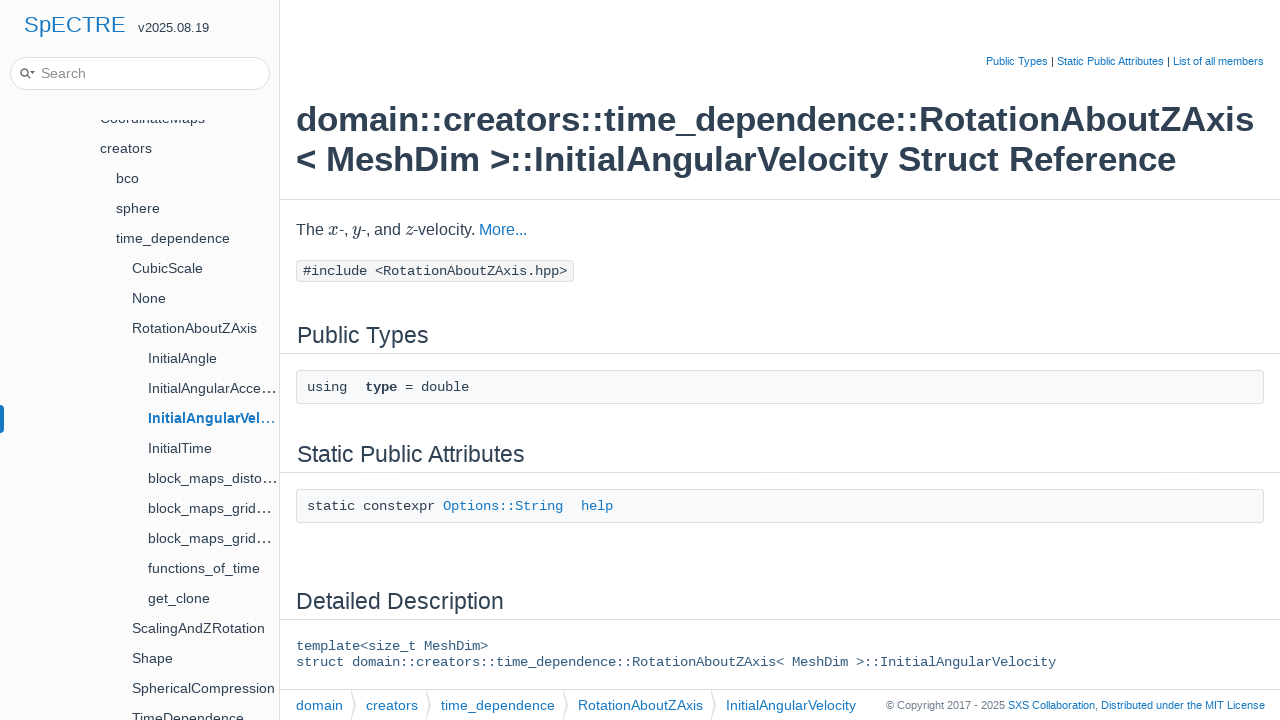

--- FILE ---
content_type: text/html; charset=utf-8
request_url: https://spectre-code.org/structdomain_1_1creators_1_1time__dependence_1_1RotationAboutZAxis_1_1InitialAngularVelocity.html
body_size: 2694
content:
<!-- HTML header for doxygen 1.9.1-->
<!DOCTYPE html PUBLIC "-//W3C//DTD XHTML 1.0 Transitional//EN" "https://www.w3.org/TR/xhtml1/DTD/xhtml1-transitional.dtd">
<html xmlns="http://www.w3.org/1999/xhtml">
  <head>
    <meta http-equiv="Content-Type" content="text/xhtml;charset=UTF-8"/>
    <meta http-equiv="X-UA-Compatible" content="IE=9"/>
    <meta name="viewport" content="width=device-width, initial-scale=1"/>
    <meta name="author" content="SXS Collaboration">
    <meta name="generator" content="Doxygen 1.9.3"/>
  <title>SpECTRE: domain::creators::time_dependence::RotationAboutZAxis&lt; MeshDim &gt;::InitialAngularVelocity Struct Reference</title>
  <link href="tabs.css" rel="stylesheet" type="text/css"/>
  <script type="text/javascript" src="jquery.js"></script>
  <script type="text/javascript" src="dynsections.js"></script>
  <link href="navtree.css" rel="stylesheet" type="text/css"/>
<script type="text/javascript" src="resize.js"></script>
<script type="text/javascript" src="navtreedata.js"></script>
<script type="text/javascript" src="navtree.js"></script>
  <link href="search/search.css" rel="stylesheet" type="text/css"/>
<script type="text/javascript" src="search/searchdata.js"></script>
<script type="text/javascript" src="search/search.js"></script>
  <script type="text/x-mathjax-config">
MathJax.Hub.Config({
  extensions: ["tex2jax.js"],
  jax: ["input/TeX","output/HTML-CSS"],
});
</script>
<script type="text/javascript" async="async" src="./MathJax.js"></script>
  <link href="octicons.css" rel="stylesheet">
  <link href="doxygen.css" rel="stylesheet" type="text/css" />
  <link rel="apple-touch-icon" sizes="180x180" href="apple-touch-icon.png">
  <link rel="icon" type="image/png" sizes="32x32" href="favicon-32x32.png">
  <link rel="icon" type="image/png" sizes="16x16" href="favicon-16x16.png">
  <link rel="mask-icon" href="safari-pinned-tab.svg">
  <link href="doxygen-awesome.css" rel="stylesheet" type="text/css"/>
<link href="doxygen-awesome-sidebar-only.css" rel="stylesheet" type="text/css"/>
<link href="custom.css" rel="stylesheet" type="text/css"/>
  <script src="https://unpkg.com/@popperjs/core@2"></script>
  <script src="https://unpkg.com/tippy.js@6"></script>
  <script type="text/javascript" src="spectre.js"></script>
  <script type="text/javascript" src="doxygen-awesome-fragment-copy-button.js"></script>
  <script type="text/javascript" src="doxygen-awesome-interactive-toc.js"></script>
  <script type="text/javascript" src="doxygen-awesome-paragraph-link.js"></script>
  <script type="text/javascript">
    DoxygenAwesomeFragmentCopyButton.init()
    DoxygenAwesomeInteractiveToc.init()
    DoxygenAwesomeParagraphLink.init()
  </script>
  </head>
  <body>
  <div id="top"><!-- do not remove this div, it is closed by doxygen! -->
  <div id="titlearea">
    <table cellspacing="0" cellpadding="0">
      <tbody>
        <tr style="height: 56px;">
          <td id="projectalign" style="padding-left: 0.5em;">
            <div id="projectname">
              <a href="index.html">SpECTRE</a>
              &#160;<span id="projectnumber">v2025.08.19</span>
            </div>
          </td>
        </tr>
      </tbody>
    </table>
  </div>
  <!-- end header part -->
<!-- Generated by Doxygen 1.9.3 -->
<script type="text/javascript">
/* @license magnet:?xt=urn:btih:d3d9a9a6595521f9666a5e94cc830dab83b65699&amp;dn=expat.txt MIT */
var searchBox = new SearchBox("searchBox", "search",'Search','.html');
/* @license-end */
</script>
<script type="text/javascript" src="menudata.js"></script>
<script type="text/javascript" src="menu.js"></script>
<script type="text/javascript">
/* @license magnet:?xt=urn:btih:d3d9a9a6595521f9666a5e94cc830dab83b65699&amp;dn=expat.txt MIT */
$(function() {
  initMenu('',true,false,'search.php','Search');
  $(document).ready(function() { init_search(); });
});
/* @license-end */
</script>
<div id="main-nav"></div>
</div><!-- top -->
<div id="side-nav" class="ui-resizable side-nav-resizable">
  <div id="nav-tree">
    <div id="nav-tree-contents">
      <div id="nav-sync" class="sync"></div>
    </div>
  </div>
  <div id="splitbar" style="-moz-user-select:none;" 
       class="ui-resizable-handle">
  </div>
</div>
<script type="text/javascript">
/* @license magnet:?xt=urn:btih:d3d9a9a6595521f9666a5e94cc830dab83b65699&amp;dn=expat.txt MIT */
$(document).ready(function(){initNavTree('structdomain_1_1creators_1_1time__dependence_1_1RotationAboutZAxis_1_1InitialAngularVelocity.html',''); initResizable(); });
/* @license-end */
</script>
<div id="doc-content">
<!-- window showing the filter options -->
<div id="MSearchSelectWindow"
     onmouseover="return searchBox.OnSearchSelectShow()"
     onmouseout="return searchBox.OnSearchSelectHide()"
     onkeydown="return searchBox.OnSearchSelectKey(event)">
</div>

<!-- iframe showing the search results (closed by default) -->
<div id="MSearchResultsWindow">
<iframe src="javascript:void(0)" frameborder="0" 
        name="MSearchResults" id="MSearchResults">
</iframe>
</div>

<div class="header">
  <div class="summary">
<a href="#pub-types">Public Types</a> &#124;
<a href="#pub-static-attribs">Static Public Attributes</a> &#124;
<a href="structdomain_1_1creators_1_1time__dependence_1_1RotationAboutZAxis_1_1InitialAngularVelocity-members.html">List of all members</a>  </div>
  <div class="headertitle"><div class="title">domain::creators::time_dependence::RotationAboutZAxis&lt; MeshDim &gt;::InitialAngularVelocity Struct Reference</div></div>
</div><!--header-->
<div class="contents">

<p>The \(x\)-, \(y\)-, and \(z\)-velocity.  
 <a href="structdomain_1_1creators_1_1time__dependence_1_1RotationAboutZAxis_1_1InitialAngularVelocity.html#details">More...</a></p>

<p><code>#include &lt;RotationAboutZAxis.hpp&gt;</code></p>
<table class="memberdecls">
<tr class="heading"><td colspan="2"><h2 class="groupheader"><a id="pub-types" name="pub-types"></a>
Public Types</h2></td></tr>
<tr class="memitem:a544bb8ff3c60daea04f21c6d90cce415"><td class="memItemLeft" align="right" valign="top"><a id="a544bb8ff3c60daea04f21c6d90cce415" name="a544bb8ff3c60daea04f21c6d90cce415"></a>
using&#160;</td><td class="memItemRight" valign="bottom"><b>type</b> = double</td></tr>
<tr class="separator:a544bb8ff3c60daea04f21c6d90cce415"><td class="memSeparator" colspan="2">&#160;</td></tr>
</table><table class="memberdecls">
<tr class="heading"><td colspan="2"><h2 class="groupheader"><a id="pub-static-attribs" name="pub-static-attribs"></a>
Static Public Attributes</h2></td></tr>
<tr class="memitem:aaa5c232a63aff3f8b1ec9c6406916117"><td class="memItemLeft" align="right" valign="top">static constexpr <a class="el" href="namespaceOptions.html#aa61c7f41f21afa7646811456f673be89">Options::String</a>&#160;</td><td class="memItemRight" valign="bottom"><a class="el" href="structdomain_1_1creators_1_1time__dependence_1_1RotationAboutZAxis_1_1InitialAngularVelocity.html#aaa5c232a63aff3f8b1ec9c6406916117">help</a></td></tr>
<tr class="separator:aaa5c232a63aff3f8b1ec9c6406916117"><td class="memSeparator" colspan="2">&#160;</td></tr>
</table>
<a name="details" id="details"></a><h2 class="groupheader">Detailed Description</h2>
<div class="textblock"><div class="compoundTemplParams">template&lt;size_t MeshDim&gt;<br />
struct domain::creators::time_dependence::RotationAboutZAxis&lt; MeshDim &gt;::InitialAngularVelocity</div><p >The \(x\)-, \(y\)-, and \(z\)-velocity. </p>
</div><h2 class="groupheader">Member Data Documentation</h2>
<a id="aaa5c232a63aff3f8b1ec9c6406916117" name="aaa5c232a63aff3f8b1ec9c6406916117"></a>
<h2 class="memtitle"><span class="permalink"><a href="#aaa5c232a63aff3f8b1ec9c6406916117">&#9670;&nbsp;</a></span>help</h2>

<div class="memitem">
<div class="memproto">
<div class="memtemplate">
template&lt;size_t MeshDim&gt; </div>
<table class="mlabels">
  <tr>
  <td class="mlabels-left">
      <table class="memname">
        <tr>
          <td class="memname">constexpr <a class="el" href="namespaceOptions.html#aa61c7f41f21afa7646811456f673be89">Options::String</a> <a class="el" href="classdomain_1_1creators_1_1time__dependence_1_1RotationAboutZAxis.html">domain::creators::time_dependence::RotationAboutZAxis</a>&lt; MeshDim &gt;::InitialAngularVelocity::help</td>
        </tr>
      </table>
  </td>
  <td class="mlabels-right">
<span class="mlabels"><span class="mlabel">static</span><span class="mlabel">constexpr</span></span>  </td>
  </tr>
</table>
</div><div class="memdoc">
<b>Initial value:</b><div class="fragment"><div class="line">= {</div>
<div class="line">        <span class="stringliteral">&quot;The initial angular velocity of the map.&quot;</span>}</div>
</div><!-- fragment -->
</div>
</div>
<hr/>The documentation for this struct was generated from the following file:<ul>
<li>src/Domain/Creators/TimeDependence/RotationAboutZAxis.hpp</li>
</ul>
</div><!-- contents -->
</div><!-- doc-content -->
<!-- HTML footer for doxygen 1.9.1-->
<!-- start footer part -->
<div id="nav-path" class="navpath"><!-- id is needed for treeview function! -->
  <ul>
    <li class="navelem"><a class="el" href="namespacedomain.html">domain</a></li><li class="navelem"><a class="el" href="namespacedomain_1_1creators.html">creators</a></li><li class="navelem"><a class="el" href="namespacedomain_1_1creators_1_1time__dependence.html">time_dependence</a></li><li class="navelem"><a class="el" href="classdomain_1_1creators_1_1time__dependence_1_1RotationAboutZAxis.html">RotationAboutZAxis</a></li><li class="navelem"><a class="el" href="structdomain_1_1creators_1_1time__dependence_1_1RotationAboutZAxis_1_1InitialAngularVelocity.html">InitialAngularVelocity</a></li>
    <li class="footer">
    &copy; Copyright 2017 - 2025
    <a href="https://black-holes.org">SXS Collaboration</a>,
    <a href="LICENSE.txt" target="_blank">
    <span class="hidden-xs">Distributed under the</span>
    MIT License</a>
  </ul>
</div>
</body>
</html>


--- FILE ---
content_type: text/css; charset=utf-8
request_url: https://spectre-code.org/search/search.css
body_size: 809
content:
/*---------------- Search Box */

#MSearchBox {
    white-space : nowrap;
    background: white;
    border-radius: 0.65em;
    box-shadow: inset 0.5px 0.5px 3px 0px #555;
    z-index: 102;
}

#MSearchBox .left {
    display: inline-block;
    vertical-align: middle;
    height: 1.4em;
}

#MSearchSelect {
    display: inline-block;
    vertical-align: middle;
    height: 19px;
    padding: 0 0 0 0.3em;
    margin: 0;
}

#MSearchField {
    display: inline-block;
    vertical-align: middle;
    width: 7.5em;
    height: 19px;
    margin: 0 0.15em;
    padding: 0;
    line-height: 1em;
    border:none;
    color: #909090;
    outline: none;
    font-family: Arial, Verdana, sans-serif;
    -webkit-border-radius: 0px;
    border-radius: 0px;
    background: none;
}

@media(hover: none) {
    /* to avoid zooming on iOS */
    #MSearchField {
        font-size: 16px;
    }
}

#MSearchBox .right {
    display: inline-block;
    vertical-align: middle;
    width: 1.4em;
    height: 1.4em;
}

#MSearchClose {
    display: none;
    font-size: inherit;
    background : none;
    border: none;
    margin: 0;
    padding: 0;
    outline: none;

}

#MSearchCloseImg {
    height: 1.4em;
    padding: 0.3em;
    margin: 0;
}

.MSearchBoxActive #MSearchField {
    color: #000000;
}

#main-menu > li:last-child {
    /* This <li> object is the parent of the search bar */
    display: flex;
    justify-content: center;
    align-items: center;
    height: 36px;
    margin-right: 1em;
}

/*---------------- Search filter selection */

#MSearchSelectWindow {
    display: none;
    position: absolute;
    left: 0; top: 0;
    border: 1px solid #2E9AFE;
    background-color: #F3F9FE;
    z-index: 10001;
    padding-top: 4px;
    padding-bottom: 4px;
    -moz-border-radius: 4px;
    -webkit-border-top-left-radius: 4px;
    -webkit-border-top-right-radius: 4px;
    -webkit-border-bottom-left-radius: 4px;
    -webkit-border-bottom-right-radius: 4px;
    -webkit-box-shadow: 5px 5px 5px rgba(0, 0, 0, 0.15);
}

.SelectItem {
    font: 8pt Arial, Verdana, sans-serif;
    padding-left:  2px;
    padding-right: 12px;
    border: 0px;
}

span.SelectionMark {
    margin-right: 4px;
    font-family: monospace;
    outline-style: none;
    text-decoration: none;
}

a.SelectItem {
    display: block;
    outline-style: none;
    color: #000000; 
    text-decoration: none;
    padding-left:   6px;
    padding-right: 12px;
}

a.SelectItem:focus,
a.SelectItem:active {
    color: #000000; 
    outline-style: none;
    text-decoration: none;
}

a.SelectItem:hover {
    color: #FFFFFF;
    background-color: #004789;
    outline-style: none;
    text-decoration: none;
    cursor: pointer;
    display: block;
}

/*---------------- Search results window */

iframe#MSearchResults {
    /*width: 60ex;*/
    height: 15em;
}

#MSearchResultsWindow {
    display: none;
    position: absolute;
    left: 0; top: 0;
    border: 1px solid #000;
    background-color: #DDEEFE;
    z-index:10000;
}

/* ----------------------------------- */


#SRIndex {
    clear:both; 
    padding-bottom: 15px;
}

.SREntry {
    font-size: 10pt;
    padding-left: 1ex;
}

.SRPage .SREntry {
    font-size: 8pt;
    padding: 1px 5px;
}

body.SRPage {
    margin: 5px 2px;
}

.SRChildren {
    padding-left: 3ex; padding-bottom: .5em 
}

.SRPage .SRChildren {
    display: none;
}

.SRSymbol {
    font-weight: bold; 
    color: #004F99;
    font-family: Arial, Verdana, sans-serif;
    text-decoration: none;
    outline: none;
}

a.SRScope {
    display: block;
    color: #004F99; 
    font-family: Arial, Verdana, sans-serif;
    text-decoration: none;
    outline: none;
}

a.SRSymbol:focus, a.SRSymbol:active,
a.SRScope:focus, a.SRScope:active {
    text-decoration: underline;
}

span.SRScope {
    padding-left: 4px;
    font-family: Arial, Verdana, sans-serif;
}

.SRPage .SRStatus {
    padding: 2px 5px;
    font-size: 8pt;
    font-style: italic;
    font-family: Arial, Verdana, sans-serif;
}

.SRResult {
    display: none;
}

div.searchresults {
    margin-left: 10px;
    margin-right: 10px;
}

/*---------------- External search page results */

.searchresult {
    background-color: #E1F0FF;
}

.pages b {
   color: white;
   padding: 5px 5px 3px 5px;
   background-image: url("../tab_a.png");
   background-repeat: repeat-x;
   text-shadow: 0 1px 1px #000000;
}

.pages {
    line-height: 17px;
    margin-left: 4px;
    text-decoration: none;
}

.hl {
    font-weight: bold;
}

#searchresults {
    margin-bottom: 20px;
}

.searchpages {
    margin-top: 10px;
}



--- FILE ---
content_type: application/javascript; charset=utf-8
request_url: https://spectre-code.org/navtreeindex50.js
body_size: 2199
content:
var NAVTREEINDEX50 =
{
"structdomain_1_1creators_1_1RefinementRegion_1_1UpperCornerIndex.html":[11,1,0,27,3,15,2],
"structdomain_1_1creators_1_1RotatedBricks_1_1BoundaryCondition.html":[11,1,0,27,3,16,0],
"structdomain_1_1creators_1_1RotatedBricks_1_1BoundaryCondition.html":[11,2,0,23,3,16,0],
"structdomain_1_1creators_1_1RotatedBricks_1_1InitialGridPoints.html":[11,2,0,23,3,16,1],
"structdomain_1_1creators_1_1RotatedBricks_1_1InitialGridPoints.html":[11,1,0,27,3,16,1],
"structdomain_1_1creators_1_1RotatedBricks_1_1InitialRefinement.html":[11,1,0,27,3,16,2],
"structdomain_1_1creators_1_1RotatedBricks_1_1InitialRefinement.html":[11,2,0,23,3,16,2],
"structdomain_1_1creators_1_1RotatedBricks_1_1IsPeriodicIn.html":[11,1,0,27,3,16,3],
"structdomain_1_1creators_1_1RotatedBricks_1_1IsPeriodicIn.html":[11,2,0,23,3,16,3],
"structdomain_1_1creators_1_1RotatedBricks_1_1LowerBound.html":[11,1,0,27,3,16,4],
"structdomain_1_1creators_1_1RotatedBricks_1_1LowerBound.html":[11,2,0,23,3,16,4],
"structdomain_1_1creators_1_1RotatedBricks_1_1Midpoint.html":[11,1,0,27,3,16,5],
"structdomain_1_1creators_1_1RotatedBricks_1_1Midpoint.html":[11,2,0,23,3,16,5],
"structdomain_1_1creators_1_1RotatedBricks_1_1UpperBound.html":[11,2,0,23,3,16,6],
"structdomain_1_1creators_1_1RotatedBricks_1_1UpperBound.html":[11,1,0,27,3,16,6],
"structdomain_1_1creators_1_1RotatedIntervals_1_1BoundaryConditions.html":[11,1,0,27,3,17,0],
"structdomain_1_1creators_1_1RotatedIntervals_1_1BoundaryConditions.html":[11,2,0,23,3,17,0],
"structdomain_1_1creators_1_1RotatedIntervals_1_1InitialGridPoints.html":[11,1,0,27,3,17,1],
"structdomain_1_1creators_1_1RotatedIntervals_1_1InitialGridPoints.html":[11,2,0,23,3,17,1],
"structdomain_1_1creators_1_1RotatedIntervals_1_1InitialRefinement.html":[11,1,0,27,3,17,2],
"structdomain_1_1creators_1_1RotatedIntervals_1_1InitialRefinement.html":[11,2,0,23,3,17,2],
"structdomain_1_1creators_1_1RotatedIntervals_1_1IsPeriodicIn.html":[11,1,0,27,3,17,3],
"structdomain_1_1creators_1_1RotatedIntervals_1_1IsPeriodicIn.html":[11,2,0,23,3,17,3],
"structdomain_1_1creators_1_1RotatedIntervals_1_1LowerBound.html":[11,1,0,27,3,17,4],
"structdomain_1_1creators_1_1RotatedIntervals_1_1LowerBound.html":[11,2,0,23,3,17,4],
"structdomain_1_1creators_1_1RotatedIntervals_1_1LowerBoundaryCondition.html":[11,2,0,23,3,17,5],
"structdomain_1_1creators_1_1RotatedIntervals_1_1LowerBoundaryCondition.html":[11,1,0,27,3,17,5],
"structdomain_1_1creators_1_1RotatedIntervals_1_1Midpoint.html":[11,2,0,23,3,17,6],
"structdomain_1_1creators_1_1RotatedIntervals_1_1Midpoint.html":[11,1,0,27,3,17,6],
"structdomain_1_1creators_1_1RotatedIntervals_1_1TimeDependence.html":[11,1,0,27,3,17,7],
"structdomain_1_1creators_1_1RotatedIntervals_1_1TimeDependence.html":[11,2,0,23,3,17,7],
"structdomain_1_1creators_1_1RotatedIntervals_1_1UpperBound.html":[11,1,0,27,3,17,8],
"structdomain_1_1creators_1_1RotatedIntervals_1_1UpperBound.html":[11,2,0,23,3,17,8],
"structdomain_1_1creators_1_1RotatedIntervals_1_1UpperBoundaryCondition.html":[11,1,0,27,3,17,9],
"structdomain_1_1creators_1_1RotatedIntervals_1_1UpperBoundaryCondition.html":[11,2,0,23,3,17,9],
"structdomain_1_1creators_1_1RotatedRectangles_1_1BoundaryCondition.html":[11,1,0,27,3,18,0],
"structdomain_1_1creators_1_1RotatedRectangles_1_1BoundaryCondition.html":[11,2,0,23,3,18,0],
"structdomain_1_1creators_1_1RotatedRectangles_1_1InitialGridPoints.html":[11,1,0,27,3,18,1],
"structdomain_1_1creators_1_1RotatedRectangles_1_1InitialGridPoints.html":[11,2,0,23,3,18,1],
"structdomain_1_1creators_1_1RotatedRectangles_1_1InitialRefinement.html":[11,2,0,23,3,18,2],
"structdomain_1_1creators_1_1RotatedRectangles_1_1InitialRefinement.html":[11,1,0,27,3,18,2],
"structdomain_1_1creators_1_1RotatedRectangles_1_1IsPeriodicIn.html":[11,2,0,23,3,18,3],
"structdomain_1_1creators_1_1RotatedRectangles_1_1IsPeriodicIn.html":[11,1,0,27,3,18,3],
"structdomain_1_1creators_1_1RotatedRectangles_1_1LowerBound.html":[11,2,0,23,3,18,4],
"structdomain_1_1creators_1_1RotatedRectangles_1_1LowerBound.html":[11,1,0,27,3,18,4],
"structdomain_1_1creators_1_1RotatedRectangles_1_1Midpoint.html":[11,2,0,23,3,18,5],
"structdomain_1_1creators_1_1RotatedRectangles_1_1Midpoint.html":[11,1,0,27,3,18,5],
"structdomain_1_1creators_1_1RotatedRectangles_1_1UpperBound.html":[11,2,0,23,3,18,6],
"structdomain_1_1creators_1_1RotatedRectangles_1_1UpperBound.html":[11,1,0,27,3,18,6],
"structdomain_1_1creators_1_1Sphere_1_1EquatorialCompression.html":[11,2,0,23,3,19,0],
"structdomain_1_1creators_1_1Sphere_1_1EquatorialCompression.html":[11,1,0,27,3,19,0],
"structdomain_1_1creators_1_1Sphere_1_1EquatorialCompressionOptions.html":[11,2,0,23,3,19,1],
"structdomain_1_1creators_1_1Sphere_1_1EquatorialCompressionOptions.html":[11,1,0,27,3,19,1],
"structdomain_1_1creators_1_1Sphere_1_1EquatorialCompressionOptions_1_1AspectRatio.html":[11,1,0,27,3,19,1,0],
"structdomain_1_1creators_1_1Sphere_1_1EquatorialCompressionOptions_1_1AspectRatio.html":[11,2,0,23,3,19,1,0],
"structdomain_1_1creators_1_1Sphere_1_1EquatorialCompressionOptions_1_1IndexPolarAxis.html":[11,1,0,27,3,19,1,1],
"structdomain_1_1creators_1_1Sphere_1_1EquatorialCompressionOptions_1_1IndexPolarAxis.html":[11,2,0,23,3,19,1,1],
"structdomain_1_1creators_1_1Sphere_1_1InitialGridPoints.html":[11,1,0,27,3,19,2],
"structdomain_1_1creators_1_1Sphere_1_1InitialGridPoints.html":[11,2,0,23,3,19,2],
"structdomain_1_1creators_1_1Sphere_1_1InitialRefinement.html":[11,2,0,23,3,19,3],
"structdomain_1_1creators_1_1Sphere_1_1InitialRefinement.html":[11,1,0,27,3,19,3],
"structdomain_1_1creators_1_1Sphere_1_1InnerRadius.html":[11,2,0,23,3,19,4],
"structdomain_1_1creators_1_1Sphere_1_1InnerRadius.html":[11,1,0,27,3,19,4],
"structdomain_1_1creators_1_1Sphere_1_1Interior.html":[11,2,0,23,3,19,5],
"structdomain_1_1creators_1_1Sphere_1_1Interior.html":[11,1,0,27,3,19,5],
"structdomain_1_1creators_1_1Sphere_1_1OuterBoundaryCondition.html":[11,2,0,23,3,19,6],
"structdomain_1_1creators_1_1Sphere_1_1OuterBoundaryCondition.html":[11,1,0,27,3,19,6],
"structdomain_1_1creators_1_1Sphere_1_1OuterRadius.html":[11,1,0,27,3,19,7],
"structdomain_1_1creators_1_1Sphere_1_1OuterRadius.html":[11,2,0,23,3,19,7],
"structdomain_1_1creators_1_1Sphere_1_1RadialDistribution.html":[11,2,0,23,3,19,8],
"structdomain_1_1creators_1_1Sphere_1_1RadialDistribution.html":[11,1,0,27,3,19,8],
"structdomain_1_1creators_1_1Sphere_1_1RadialPartitioning.html":[11,2,0,23,3,19,9],
"structdomain_1_1creators_1_1Sphere_1_1RadialPartitioning.html":[11,1,0,27,3,19,9],
"structdomain_1_1creators_1_1Sphere_1_1TimeDependentMaps.html":[11,2,0,23,3,19,10],
"structdomain_1_1creators_1_1Sphere_1_1TimeDependentMaps.html":[11,1,0,27,3,19,10],
"structdomain_1_1creators_1_1Sphere_1_1UseEquiangularMap.html":[11,2,0,23,3,19,11],
"structdomain_1_1creators_1_1Sphere_1_1UseEquiangularMap.html":[11,1,0,27,3,19,11],
"structdomain_1_1creators_1_1Sphere_1_1WhichWedges.html":[11,1,0,27,3,19,12],
"structdomain_1_1creators_1_1Sphere_1_1WhichWedges.html":[11,2,0,23,3,19,12],
"structdomain_1_1creators_1_1SphericalShells_1_1InitialNumberOfRadialGridPoints.html":[11,1,0,27,3,20,0],
"structdomain_1_1creators_1_1SphericalShells_1_1InitialNumberOfRadialGridPoints.html":[11,2,0,23,3,20,0],
"structdomain_1_1creators_1_1SphericalShells_1_1InitialRadialRefinement.html":[11,2,0,23,3,20,1],
"structdomain_1_1creators_1_1SphericalShells_1_1InitialRadialRefinement.html":[11,1,0,27,3,20,1],
"structdomain_1_1creators_1_1SphericalShells_1_1InitialSphericalHarmonicL.html":[11,1,0,27,3,20,2],
"structdomain_1_1creators_1_1SphericalShells_1_1InitialSphericalHarmonicL.html":[11,2,0,23,3,20,2],
"structdomain_1_1creators_1_1SphericalShells_1_1InnerBoundaryCondition.html":[11,1,0,27,3,20,3],
"structdomain_1_1creators_1_1SphericalShells_1_1InnerBoundaryCondition.html":[11,2,0,23,3,20,3],
"structdomain_1_1creators_1_1SphericalShells_1_1InnerRadius.html":[11,1,0,27,3,20,4],
"structdomain_1_1creators_1_1SphericalShells_1_1InnerRadius.html":[11,2,0,23,3,20,4],
"structdomain_1_1creators_1_1SphericalShells_1_1OuterBoundaryCondition.html":[11,1,0,27,3,20,5],
"structdomain_1_1creators_1_1SphericalShells_1_1OuterBoundaryCondition.html":[11,2,0,23,3,20,5],
"structdomain_1_1creators_1_1SphericalShells_1_1OuterRadius.html":[11,1,0,27,3,20,6],
"structdomain_1_1creators_1_1SphericalShells_1_1OuterRadius.html":[11,2,0,23,3,20,6],
"structdomain_1_1creators_1_1SphericalShells_1_1RadialDistribution.html":[11,1,0,27,3,20,7],
"structdomain_1_1creators_1_1SphericalShells_1_1RadialDistribution.html":[11,2,0,23,3,20,7],
"structdomain_1_1creators_1_1SphericalShells_1_1RadialPartitioning.html":[11,1,0,27,3,20,8],
"structdomain_1_1creators_1_1SphericalShells_1_1RadialPartitioning.html":[11,2,0,23,3,20,8],
"structdomain_1_1creators_1_1SphericalShells_1_1TimeDependentMaps.html":[11,1,0,27,3,20,9],
"structdomain_1_1creators_1_1SphericalShells_1_1TimeDependentMaps.html":[11,2,0,23,3,20,9],
"structdomain_1_1creators_1_1bco_1_1TimeDependentMapOptions.html":[11,2,0,23,3,0,0],
"structdomain_1_1creators_1_1bco_1_1TimeDependentMapOptions.html":[11,1,0,27,3,0,0],
"structdomain_1_1creators_1_1bco_1_1TimeDependentMapOptions.html#a047fc09b245752a9b73fea19b3bc8a66":[11,1,0,27,3,0,0,11],
"structdomain_1_1creators_1_1bco_1_1TimeDependentMapOptions.html#a047fc09b245752a9b73fea19b3bc8a66":[11,2,0,23,3,0,0,11],
"structdomain_1_1creators_1_1bco_1_1TimeDependentMapOptions.html#a08cd7e5003f88405ba33eee86578f61f":[11,2,0,23,3,0,0,1],
"structdomain_1_1creators_1_1bco_1_1TimeDependentMapOptions.html#a08cd7e5003f88405ba33eee86578f61f":[11,1,0,27,3,0,0,1],
"structdomain_1_1creators_1_1bco_1_1TimeDependentMapOptions.html#a0ffe6e666bf245de733b128087230b50":[11,1,0,27,3,0,0,6],
"structdomain_1_1creators_1_1bco_1_1TimeDependentMapOptions.html#a0ffe6e666bf245de733b128087230b50":[11,2,0,23,3,0,0,6],
"structdomain_1_1creators_1_1bco_1_1TimeDependentMapOptions.html#a46d67cb9f997fd30ea0c9517086d9e9e":[11,2,0,23,3,0,0,12],
"structdomain_1_1creators_1_1bco_1_1TimeDependentMapOptions.html#a46d67cb9f997fd30ea0c9517086d9e9e":[11,1,0,27,3,0,0,12],
"structdomain_1_1creators_1_1bco_1_1TimeDependentMapOptions.html#a67fab6e82eb13cbaa147b2c83be33c2f":[11,1,0,27,3,0,0,4],
"structdomain_1_1creators_1_1bco_1_1TimeDependentMapOptions.html#a67fab6e82eb13cbaa147b2c83be33c2f":[11,2,0,23,3,0,0,4],
"structdomain_1_1creators_1_1bco_1_1TimeDependentMapOptions.html#a73bfb72f50682cbb2f2c0a2144f07447":[11,2,0,23,3,0,0,13],
"structdomain_1_1creators_1_1bco_1_1TimeDependentMapOptions.html#a73bfb72f50682cbb2f2c0a2144f07447":[11,1,0,27,3,0,0,13],
"structdomain_1_1creators_1_1bco_1_1TimeDependentMapOptions.html#a7bb748b0d0dfd38eb475a7ab0c91455f":[11,2,0,23,3,0,0,5],
"structdomain_1_1creators_1_1bco_1_1TimeDependentMapOptions.html#a7bb748b0d0dfd38eb475a7ab0c91455f":[11,1,0,27,3,0,0,5],
"structdomain_1_1creators_1_1bco_1_1TimeDependentMapOptions.html#aa6db79666ddc728af45cad0e23797a78":[11,2,0,23,3,0,0,8],
"structdomain_1_1creators_1_1bco_1_1TimeDependentMapOptions.html#aa6db79666ddc728af45cad0e23797a78":[11,1,0,27,3,0,0,8],
"structdomain_1_1creators_1_1bco_1_1TimeDependentMapOptions.html#ac5ebd6028da709295146b8ad32390027":[11,2,0,23,3,0,0,7],
"structdomain_1_1creators_1_1bco_1_1TimeDependentMapOptions.html#ac5ebd6028da709295146b8ad32390027":[11,1,0,27,3,0,0,7],
"structdomain_1_1creators_1_1bco_1_1TimeDependentMapOptions.html#adcceee9c4b67005ed9b9ea17722054db":[11,2,0,23,3,0,0,10],
"structdomain_1_1creators_1_1bco_1_1TimeDependentMapOptions.html#adcceee9c4b67005ed9b9ea17722054db":[11,1,0,27,3,0,0,10],
"structdomain_1_1creators_1_1bco_1_1TimeDependentMapOptions.html#ae5e8496c8f69cb485b55a47e7b60053b":[11,2,0,23,3,0,0,3],
"structdomain_1_1creators_1_1bco_1_1TimeDependentMapOptions.html#ae5e8496c8f69cb485b55a47e7b60053b":[11,1,0,27,3,0,0,3],
"structdomain_1_1creators_1_1bco_1_1TimeDependentMapOptions.html#af528f9f7c9fac8d09ef6ff06ba5a36b9":[11,1,0,27,3,0,0,9],
"structdomain_1_1creators_1_1bco_1_1TimeDependentMapOptions.html#af528f9f7c9fac8d09ef6ff06ba5a36b9":[11,2,0,23,3,0,0,9],
"structdomain_1_1creators_1_1bco_1_1TimeDependentMapOptions.html#af8b799440a113930019df405951879c7":[11,2,0,23,3,0,0,2],
"structdomain_1_1creators_1_1bco_1_1TimeDependentMapOptions.html#af8b799440a113930019df405951879c7":[11,1,0,27,3,0,0,2],
"structdomain_1_1creators_1_1bco_1_1TimeDependentMapOptions_1_1InitialTime.html":[11,2,0,23,3,0,0,0],
"structdomain_1_1creators_1_1bco_1_1TimeDependentMapOptions_1_1InitialTime.html":[11,1,0,27,3,0,0,0],
"structdomain_1_1creators_1_1sphere_1_1TimeDependentMapOptions.html":[11,2,0,23,3,1,0],
"structdomain_1_1creators_1_1sphere_1_1TimeDependentMapOptions.html":[11,1,0,27,3,1,0],
"structdomain_1_1creators_1_1sphere_1_1TimeDependentMapOptions.html#a14dc90f2ae8ddefc8662bc81583508f2":[11,1,0,27,3,1,0,5],
"structdomain_1_1creators_1_1sphere_1_1TimeDependentMapOptions.html#a14dc90f2ae8ddefc8662bc81583508f2":[11,2,0,23,3,1,0,5],
"structdomain_1_1creators_1_1sphere_1_1TimeDependentMapOptions.html#a3397b256cc8c619035cb75fbfae6b514":[11,2,0,23,3,1,0,4],
"structdomain_1_1creators_1_1sphere_1_1TimeDependentMapOptions.html#a3397b256cc8c619035cb75fbfae6b514":[11,1,0,27,3,1,0,4],
"structdomain_1_1creators_1_1sphere_1_1TimeDependentMapOptions.html#a36a45c5cadd850b8ae6357e953fe3f9f":[11,2,0,23,3,1,0,7],
"structdomain_1_1creators_1_1sphere_1_1TimeDependentMapOptions.html#a36a45c5cadd850b8ae6357e953fe3f9f":[11,1,0,27,3,1,0,7],
"structdomain_1_1creators_1_1sphere_1_1TimeDependentMapOptions.html#a853c6ed8de34c7e172e35f7c0119d628":[11,1,0,27,3,1,0,2],
"structdomain_1_1creators_1_1sphere_1_1TimeDependentMapOptions.html#a853c6ed8de34c7e172e35f7c0119d628":[11,2,0,23,3,1,0,2],
"structdomain_1_1creators_1_1sphere_1_1TimeDependentMapOptions.html#af0d8849d718b2b4b3779cfd32517e4a6":[11,2,0,23,3,1,0,3],
"structdomain_1_1creators_1_1sphere_1_1TimeDependentMapOptions.html#af0d8849d718b2b4b3779cfd32517e4a6":[11,1,0,27,3,1,0,3],
"structdomain_1_1creators_1_1sphere_1_1TimeDependentMapOptions.html#afb1f1431b10ec7f7339e00512a428306":[11,2,0,23,3,1,0,6],
"structdomain_1_1creators_1_1sphere_1_1TimeDependentMapOptions.html#afb1f1431b10ec7f7339e00512a428306":[11,1,0,27,3,1,0,6],
"structdomain_1_1creators_1_1sphere_1_1TimeDependentMapOptions_1_1InitialTime.html":[11,1,0,27,3,1,0,0],
"structdomain_1_1creators_1_1sphere_1_1TimeDependentMapOptions_1_1InitialTime.html":[11,2,0,23,3,1,0,0],
"structdomain_1_1creators_1_1sphere_1_1TimeDependentMapOptions_1_1TransitionRotScaleTrans.html":[11,1,0,27,3,1,0,1],
"structdomain_1_1creators_1_1sphere_1_1TimeDependentMapOptions_1_1TransitionRotScaleTrans.html":[11,2,0,23,3,1,0,1],
"structdomain_1_1creators_1_1time__dependence_1_1CubicScale_1_1Acceleration.html":[11,2,0,23,3,2,0,0],
"structdomain_1_1creators_1_1time__dependence_1_1CubicScale_1_1Acceleration.html":[11,1,0,27,3,2,0,0],
"structdomain_1_1creators_1_1time__dependence_1_1CubicScale_1_1InitialExpansion.html":[11,2,0,23,3,2,0,1],
"structdomain_1_1creators_1_1time__dependence_1_1CubicScale_1_1InitialExpansion.html":[11,1,0,27,3,2,0,1],
"structdomain_1_1creators_1_1time__dependence_1_1CubicScale_1_1InitialTime.html":[11,2,0,23,3,2,0,2],
"structdomain_1_1creators_1_1time__dependence_1_1CubicScale_1_1InitialTime.html":[11,1,0,27,3,2,0,2],
"structdomain_1_1creators_1_1time__dependence_1_1CubicScale_1_1OuterBoundary.html":[11,2,0,23,3,2,0,3],
"structdomain_1_1creators_1_1time__dependence_1_1CubicScale_1_1OuterBoundary.html":[11,1,0,27,3,2,0,3],
"structdomain_1_1creators_1_1time__dependence_1_1CubicScale_1_1UseLinearScaling.html":[11,1,0,27,3,2,0,4],
"structdomain_1_1creators_1_1time__dependence_1_1CubicScale_1_1UseLinearScaling.html":[11,2,0,23,3,2,0,4],
"structdomain_1_1creators_1_1time__dependence_1_1CubicScale_1_1Velocity.html":[11,1,0,27,3,2,0,5],
"structdomain_1_1creators_1_1time__dependence_1_1CubicScale_1_1Velocity.html":[11,2,0,23,3,2,0,5],
"structdomain_1_1creators_1_1time__dependence_1_1RotationAboutZAxis_1_1InitialAngle.html":[11,2,0,23,3,2,2,0],
"structdomain_1_1creators_1_1time__dependence_1_1RotationAboutZAxis_1_1InitialAngle.html":[11,1,0,27,3,2,2,0],
"structdomain_1_1creators_1_1time__dependence_1_1RotationAboutZAxis_1_1InitialAngularAcceleration.html":[11,1,0,27,3,2,2,1],
"structdomain_1_1creators_1_1time__dependence_1_1RotationAboutZAxis_1_1InitialAngularAcceleration.html":[11,2,0,23,3,2,2,1],
"structdomain_1_1creators_1_1time__dependence_1_1RotationAboutZAxis_1_1InitialAngularVelocity.html":[11,1,0,27,3,2,2,2],
"structdomain_1_1creators_1_1time__dependence_1_1RotationAboutZAxis_1_1InitialAngularVelocity.html":[11,2,0,23,3,2,2,2],
"structdomain_1_1creators_1_1time__dependence_1_1RotationAboutZAxis_1_1InitialTime.html":[11,1,0,27,3,2,2,3],
"structdomain_1_1creators_1_1time__dependence_1_1RotationAboutZAxis_1_1InitialTime.html":[11,2,0,23,3,2,2,3],
"structdomain_1_1creators_1_1time__dependence_1_1ScalingAndZRotation_1_1Acceleration.html":[11,1,0,27,3,2,3,0],
"structdomain_1_1creators_1_1time__dependence_1_1ScalingAndZRotation_1_1Acceleration.html":[11,2,0,23,3,2,3,0],
"structdomain_1_1creators_1_1time__dependence_1_1ScalingAndZRotation_1_1AngularVelocity.html":[11,1,0,27,3,2,3,1],
"structdomain_1_1creators_1_1time__dependence_1_1ScalingAndZRotation_1_1AngularVelocity.html":[11,2,0,23,3,2,3,1],
"structdomain_1_1creators_1_1time__dependence_1_1ScalingAndZRotation_1_1InitialExpansion.html":[11,2,0,23,3,2,3,2],
"structdomain_1_1creators_1_1time__dependence_1_1ScalingAndZRotation_1_1InitialExpansion.html":[11,1,0,27,3,2,3,2],
"structdomain_1_1creators_1_1time__dependence_1_1ScalingAndZRotation_1_1InitialTime.html":[11,2,0,23,3,2,3,3],
"structdomain_1_1creators_1_1time__dependence_1_1ScalingAndZRotation_1_1InitialTime.html":[11,1,0,27,3,2,3,3],
"structdomain_1_1creators_1_1time__dependence_1_1ScalingAndZRotation_1_1OuterBoundary.html":[11,1,0,27,3,2,3,4],
"structdomain_1_1creators_1_1time__dependence_1_1ScalingAndZRotation_1_1OuterBoundary.html":[11,2,0,23,3,2,3,4],
"structdomain_1_1creators_1_1time__dependence_1_1ScalingAndZRotation_1_1UseLinearScaling.html":[11,1,0,27,3,2,3,5],
"structdomain_1_1creators_1_1time__dependence_1_1ScalingAndZRotation_1_1UseLinearScaling.html":[11,2,0,23,3,2,3,5],
"structdomain_1_1creators_1_1time__dependence_1_1ScalingAndZRotation_1_1Velocity.html":[11,1,0,27,3,2,3,6],
"structdomain_1_1creators_1_1time__dependence_1_1ScalingAndZRotation_1_1Velocity.html":[11,2,0,23,3,2,3,6],
"structdomain_1_1creators_1_1time__dependence_1_1Shape_1_1Center.html":[11,2,0,23,3,2,4,0],
"structdomain_1_1creators_1_1time__dependence_1_1Shape_1_1Center.html":[11,1,0,27,3,2,4,0],
"structdomain_1_1creators_1_1time__dependence_1_1Shape_1_1CoefficientTruncationLimit.html":[11,1,0,27,3,2,4,1],
"structdomain_1_1creators_1_1time__dependence_1_1Shape_1_1CoefficientTruncationLimit.html":[11,2,0,23,3,2,4,1],
"structdomain_1_1creators_1_1time__dependence_1_1Shape_1_1InitialTime.html":[11,1,0,27,3,2,4,2],
"structdomain_1_1creators_1_1time__dependence_1_1Shape_1_1InitialTime.html":[11,2,0,23,3,2,4,2],
"structdomain_1_1creators_1_1time__dependence_1_1Shape_1_1InnerRadius.html":[11,1,0,27,3,2,4,3],
"structdomain_1_1creators_1_1time__dependence_1_1Shape_1_1InnerRadius.html":[11,2,0,23,3,2,4,3],
"structdomain_1_1creators_1_1time__dependence_1_1Shape_1_1LMax.html":[11,1,0,27,3,2,4,4],
"structdomain_1_1creators_1_1time__dependence_1_1Shape_1_1LMax.html":[11,2,0,23,3,2,4,4],
"structdomain_1_1creators_1_1time__dependence_1_1Shape_1_1Mass.html":[11,1,0,27,3,2,4,5],
"structdomain_1_1creators_1_1time__dependence_1_1Shape_1_1Mass.html":[11,2,0,23,3,2,4,5],
"structdomain_1_1creators_1_1time__dependence_1_1Shape_1_1OuterRadius.html":[11,1,0,27,3,2,4,6],
"structdomain_1_1creators_1_1time__dependence_1_1Shape_1_1OuterRadius.html":[11,2,0,23,3,2,4,6],
"structdomain_1_1creators_1_1time__dependence_1_1Shape_1_1Spin.html":[11,1,0,27,3,2,4,7],
"structdomain_1_1creators_1_1time__dependence_1_1Shape_1_1Spin.html":[11,2,0,23,3,2,4,7],
"structdomain_1_1creators_1_1time__dependence_1_1SphericalCompression_1_1Center.html":[11,1,0,27,3,2,5,0],
"structdomain_1_1creators_1_1time__dependence_1_1SphericalCompression_1_1Center.html":[11,2,0,23,3,2,5,0],
"structdomain_1_1creators_1_1time__dependence_1_1SphericalCompression_1_1InitialAcceleration.html":[11,2,0,23,3,2,5,1],
"structdomain_1_1creators_1_1time__dependence_1_1SphericalCompression_1_1InitialAcceleration.html":[11,1,0,27,3,2,5,1],
"structdomain_1_1creators_1_1time__dependence_1_1SphericalCompression_1_1InitialTime.html":[11,2,0,23,3,2,5,2],
"structdomain_1_1creators_1_1time__dependence_1_1SphericalCompression_1_1InitialTime.html":[11,1,0,27,3,2,5,2],
"structdomain_1_1creators_1_1time__dependence_1_1SphericalCompression_1_1InitialValue.html":[11,2,0,23,3,2,5,3],
"structdomain_1_1creators_1_1time__dependence_1_1SphericalCompression_1_1InitialValue.html":[11,1,0,27,3,2,5,3],
"structdomain_1_1creators_1_1time__dependence_1_1SphericalCompression_1_1InitialVelocity.html":[11,2,0,23,3,2,5,4],
"structdomain_1_1creators_1_1time__dependence_1_1SphericalCompression_1_1InitialVelocity.html":[11,1,0,27,3,2,5,4],
"structdomain_1_1creators_1_1time__dependence_1_1SphericalCompression_1_1MaxRadius.html":[11,1,0,27,3,2,5,5],
"structdomain_1_1creators_1_1time__dependence_1_1SphericalCompression_1_1MaxRadius.html":[11,2,0,23,3,2,5,5],
"structdomain_1_1creators_1_1time__dependence_1_1SphericalCompression_1_1MinRadius.html":[11,1,0,27,3,2,5,6],
"structdomain_1_1creators_1_1time__dependence_1_1SphericalCompression_1_1MinRadius.html":[11,2,0,23,3,2,5,6],
"structdomain_1_1creators_1_1time__dependence_1_1TimeDependence.html":[11,2,0,23,3,2,6],
"structdomain_1_1creators_1_1time__dependence_1_1TimeDependence.html":[11,1,0,27,3,2,6],
"structdomain_1_1creators_1_1time__dependence_1_1TimeDependence.html#a388ce769ff43beaf734201fb329dd745":[11,1,0,27,3,2,6,1],
"structdomain_1_1creators_1_1time__dependence_1_1TimeDependence.html#a388ce769ff43beaf734201fb329dd745":[11,2,0,23,3,2,6,1],
"structdomain_1_1creators_1_1time__dependence_1_1TimeDependence.html#a4eb9a2b919773facccb89dcf593f46ed":[11,2,0,23,3,2,6,4],
"structdomain_1_1creators_1_1time__dependence_1_1TimeDependence.html#a4eb9a2b919773facccb89dcf593f46ed":[11,1,0,27,3,2,6,4],
"structdomain_1_1creators_1_1time__dependence_1_1TimeDependence.html#a8b02e43871bf8c2d7f5faf5d913ca1a9":[11,1,0,27,3,2,6,3],
"structdomain_1_1creators_1_1time__dependence_1_1TimeDependence.html#a8b02e43871bf8c2d7f5faf5d913ca1a9":[11,2,0,23,3,2,6,3],
"structdomain_1_1creators_1_1time__dependence_1_1TimeDependence.html#ab874ed9552100a91e4ba47050593a48d":[11,2,0,23,3,2,6,0],
"structdomain_1_1creators_1_1time__dependence_1_1TimeDependence.html#ab874ed9552100a91e4ba47050593a48d":[11,1,0,27,3,2,6,0],
"structdomain_1_1creators_1_1time__dependence_1_1TimeDependence.html#abadb69aa8c1c841a06447bb40805a47b":[11,2,0,23,3,2,6,5],
"structdomain_1_1creators_1_1time__dependence_1_1TimeDependence.html#abadb69aa8c1c841a06447bb40805a47b":[11,1,0,27,3,2,6,5],
"structdomain_1_1creators_1_1time__dependence_1_1TimeDependence.html#ad245c038dfd1ebaf08027aae68050b71":[11,1,0,27,3,2,6,2],
"structdomain_1_1creators_1_1time__dependence_1_1TimeDependence.html#ad245c038dfd1ebaf08027aae68050b71":[11,2,0,23,3,2,6,2],
"structdomain_1_1creators_1_1time__dependence_1_1UniformTranslation_1_1InitialTime.html":[11,2,0,23,3,2,7,0],
"structdomain_1_1creators_1_1time__dependence_1_1UniformTranslation_1_1InitialTime.html":[11,1,0,27,3,2,7,0],
"structdomain_1_1creators_1_1time__dependence_1_1UniformTranslation_1_1Velocity.html":[11,2,0,23,3,2,7,1],
"structdomain_1_1creators_1_1time__dependence_1_1UniformTranslation_1_1Velocity.html":[11,1,0,27,3,2,7,1],
"structdomain_1_1creators_1_1time__dependent__options_1_1ExpansionMapOptions.html":[11,2,0,23,3,3,0],
"structdomain_1_1creators_1_1time__dependent__options_1_1ExpansionMapOptions.html":[11,1,0,27,3,3,0],
"structdomain_1_1creators_1_1time__dependent__options_1_1ExpansionMapOptions_1_1AsymptoticVelocityOuterBoundary.html":[11,2,0,23,3,3,0,0],
"structdomain_1_1creators_1_1time__dependent__options_1_1ExpansionMapOptions_1_1AsymptoticVelocityOuterBoundary.html":[11,1,0,27,3,3,0,0],
"structdomain_1_1creators_1_1time__dependent__options_1_1ExpansionMapOptions_1_1DecayTimescale.html":[11,2,0,23,3,3,0,1],
"structdomain_1_1creators_1_1time__dependent__options_1_1ExpansionMapOptions_1_1DecayTimescale.html":[11,1,0,27,3,3,0,1],
"structdomain_1_1creators_1_1time__dependent__options_1_1ExpansionMapOptions_1_1DecayTimescaleOuterBoundary.html":[11,2,0,23,3,3,0,2],
"structdomain_1_1creators_1_1time__dependent__options_1_1ExpansionMapOptions_1_1DecayTimescaleOuterBoundary.html":[11,1,0,27,3,3,0,2],
"structdomain_1_1creators_1_1time__dependent__options_1_1ExpansionMapOptions_1_1InitialValues.html":[11,2,0,23,3,3,0,3],
"structdomain_1_1creators_1_1time__dependent__options_1_1ExpansionMapOptions_1_1InitialValues.html":[11,1,0,27,3,3,0,3],
"structdomain_1_1creators_1_1time__dependent__options_1_1ExpansionMapOptions_1_1InitialValuesOuterBoundary.html":[11,2,0,23,3,3,0,4],
"structdomain_1_1creators_1_1time__dependent__options_1_1ExpansionMapOptions_1_1InitialValuesOuterBoundary.html":[11,1,0,27,3,3,0,4],
"structdomain_1_1creators_1_1time__dependent__options_1_1FromVolumeFile.html":[11,2,0,23,3,3,1],
"structdomain_1_1creators_1_1time__dependent__options_1_1FromVolumeFile.html":[11,1,0,27,3,3,1],
"structdomain_1_1creators_1_1time__dependent__options_1_1FromVolumeFile.html#a8fea80e10cdd9108e58b048c26da6fa7":[11,1,0,27,3,3,1,2],
"structdomain_1_1creators_1_1time__dependent__options_1_1FromVolumeFile.html#a8fea80e10cdd9108e58b048c26da6fa7":[11,2,0,23,3,3,1,2],
"structdomain_1_1creators_1_1time__dependent__options_1_1FromVolumeFile.html#aa5140be80f0b2f1d38b4db7001dc3534":[11,2,0,23,3,3,1,3],
"structdomain_1_1creators_1_1time__dependent__options_1_1FromVolumeFile.html#aa5140be80f0b2f1d38b4db7001dc3534":[11,1,0,27,3,3,1,3],
"structdomain_1_1creators_1_1time__dependent__options_1_1FromVolumeFileShapeSize.html":[11,1,0,27,3,3,2],
"structdomain_1_1creators_1_1time__dependent__options_1_1FromVolumeFileShapeSize.html":[11,2,0,23,3,3,2],
"structdomain_1_1creators_1_1time__dependent__options_1_1FromVolumeFileShapeSize_1_1CoefficientTruncationLimit.html":[11,1,0,27,3,3,2,0]
};


--- FILE ---
content_type: application/javascript; charset=utf-8
request_url: https://spectre-code.org/annotated_dup.js
body_size: 51899
content:
var annotated_dup =
[
    [ "Actions", "namespaceActions.html", [
      [ "ChangeSlabSize", "structActions_1_1ChangeSlabSize.html", null ],
      [ "Goto", "structActions_1_1Goto.html", null ],
      [ "Label", "structActions_1_1Label.html", null ],
      [ "MutateApply", "structActions_1_1MutateApply.html", null ],
      [ "RandomizeVariables", "structActions_1_1RandomizeVariables.html", "structActions_1_1RandomizeVariables" ],
      [ "RunEventsOnFailure", "structActions_1_1RunEventsOnFailure.html", null ],
      [ "SetData", "structActions_1_1SetData.html", null ],
      [ "UpdateConservatives", "structActions_1_1UpdateConservatives.html", null ],
      [ "UpdateMessageQueue", "structActions_1_1UpdateMessageQueue.html", null ],
      [ "UpdatePrimitives", "structActions_1_1UpdatePrimitives.html", null ]
    ] ],
    [ "ActionTesting", "namespaceActionTesting.html", [
      [ "GlobalCoreId", "structActionTesting_1_1GlobalCoreId.html", null ],
      [ "InitializeDataBox< tmpl::list< SimpleTags... >, ComputeTagsList >", "structActionTesting_1_1InitializeDataBox_3_01tmpl_1_1list_3_01SimpleTags_8_8_8_01_4_00_01ComputeTagsList_01_4.html", null ],
      [ "LocalCoreId", "structActionTesting_1_1LocalCoreId.html", null ],
      [ "MockArrayChare", "structActionTesting_1_1MockArrayChare.html", null ],
      [ "MockDistributedObject", "classActionTesting_1_1MockDistributedObject.html", "classActionTesting_1_1MockDistributedObject" ],
      [ "MockGroupChare", "structActionTesting_1_1MockGroupChare.html", null ],
      [ "MockNodeGroupChare", "structActionTesting_1_1MockNodeGroupChare.html", null ],
      [ "MockRuntimeSystem", "classActionTesting_1_1MockRuntimeSystem.html", "classActionTesting_1_1MockRuntimeSystem" ],
      [ "MockSingletonChare", "structActionTesting_1_1MockSingletonChare.html", null ],
      [ "NodeId", "structActionTesting_1_1NodeId.html", null ]
    ] ],
    [ "ah", "namespaceah.html", [
      [ "Actions", null, [
        [ "PrintDeadlockAnalysis", "structah_1_1Actions_1_1PrintDeadlockAnalysis.html", null ]
      ] ],
      [ "callbacks", "namespaceah_1_1callbacks.html", [
        [ "FailedHorizonFind", "structah_1_1callbacks_1_1FailedHorizonFind.html", null ],
        [ "ObserveCenters", "structah_1_1callbacks_1_1ObserveCenters.html", null ],
        [ "ObserveTimeSeriesOnHorizon", "structah_1_1callbacks_1_1ObserveTimeSeriesOnHorizon.html", null ],
        [ "SendDependencyToObserverWriter", "structah_1_1callbacks_1_1SendDependencyToObserverWriter.html", null ]
      ] ],
      [ "Criteria", "namespaceah_1_1Criteria.html", [
        [ "OptionTags", "namespaceah_1_1Criteria_1_1OptionTags.html", [
          [ "Criteria", "structah_1_1Criteria_1_1OptionTags_1_1Criteria.html", null ]
        ] ],
        [ "Tags", "namespaceah_1_1Criteria_1_1Tags.html", [
          [ "Criteria", "structah_1_1Criteria_1_1Tags_1_1Criteria.html", null ]
        ] ],
        [ "IncreaseResolution", "classah_1_1Criteria_1_1IncreaseResolution.html", null ],
        [ "Residual", "classah_1_1Criteria_1_1Residual.html", "classah_1_1Criteria_1_1Residual" ],
        [ "Shape", "classah_1_1Criteria_1_1Shape.html", "classah_1_1Criteria_1_1Shape" ]
      ] ],
      [ "Events", null, [
        [ "FindApparentHorizon", "classah_1_1Events_1_1FindApparentHorizon.html", "classah_1_1Events_1_1FindApparentHorizon" ],
        [ "FindCommonHorizon", "classah_1_1Events_1_1FindCommonHorizon.html", null ],
        [ "FindCommonHorizon< HorizonMetavars, tmpl::list< Tensors... >, tmpl::list< NonTensorComputeTags... > >", "classah_1_1Events_1_1FindCommonHorizon_3_01HorizonMetavars_00_01tmpl_1_1list_3_01Tensors_8_8_8_08e81b4bd038b314e699d9518965f9582.html", "classah_1_1Events_1_1FindCommonHorizon_3_01HorizonMetavars_00_01tmpl_1_1list_3_01Tensors_8_8_8_08e81b4bd038b314e699d9518965f9582" ]
      ] ],
      [ "OptionHolders", null, [
        [ "ApparentHorizon", "structah_1_1OptionHolders_1_1ApparentHorizon.html", "structah_1_1OptionHolders_1_1ApparentHorizon" ]
      ] ],
      [ "OptionTags", null, [
        [ "ApparentHorizon", "structah_1_1OptionTags_1_1ApparentHorizon.html", null ],
        [ "ApparentHorizonGroup", "structah_1_1OptionTags_1_1ApparentHorizonGroup.html", null ],
        [ "ApparentHorizonOptions", "structah_1_1OptionTags_1_1ApparentHorizonOptions.html", null ],
        [ "LMax", "structah_1_1OptionTags_1_1LMax.html", null ]
      ] ],
      [ "protocols", null, [
        [ "Callback", "structah_1_1protocols_1_1Callback.html", [
          [ "test", "structah_1_1protocols_1_1Callback_1_1test.html", null ]
        ] ],
        [ "HorizonMetavars", "structah_1_1protocols_1_1HorizonMetavars.html", [
          [ "test", "structah_1_1protocols_1_1HorizonMetavars_1_1test.html", null ]
        ] ]
      ] ],
      [ "Storage", null, [
        [ "Iteration", "structah_1_1Storage_1_1Iteration.html", "structah_1_1Storage_1_1Iteration" ],
        [ "LockedPreviousSurface", "structah_1_1Storage_1_1LockedPreviousSurface.html", null ],
        [ "PreviousSurface", "structah_1_1Storage_1_1PreviousSurface.html", null ],
        [ "SingleTimeStorage", "structah_1_1Storage_1_1SingleTimeStorage.html", "structah_1_1Storage_1_1SingleTimeStorage" ],
        [ "VolumeVariables", "structah_1_1Storage_1_1VolumeVariables.html", "structah_1_1Storage_1_1VolumeVariables" ]
      ] ],
      [ "Tags", "namespaceah_1_1Tags.html", [
        [ "ApparentHorizon", "structah_1_1Tags_1_1ApparentHorizon.html", null ],
        [ "ApparentHorizonOptions", "structah_1_1Tags_1_1ApparentHorizonOptions.html", null ],
        [ "BlockSearchOrder", "structah_1_1Tags_1_1BlockSearchOrder.html", null ],
        [ "BlocksForHorizonFind", "structah_1_1Tags_1_1BlocksForHorizonFind.html", null ],
        [ "BlocksForInterpolation", "structah_1_1Tags_1_1BlocksForInterpolation.html", null ],
        [ "CompletedTimes", "structah_1_1Tags_1_1CompletedTimes.html", null ],
        [ "CurrentResolutionL", "structah_1_1Tags_1_1CurrentResolutionL.html", null ],
        [ "CurrentTime", "structah_1_1Tags_1_1CurrentTime.html", null ],
        [ "Dependency", "structah_1_1Tags_1_1Dependency.html", null ],
        [ "FailedInterpolationIterations", "structah_1_1Tags_1_1FailedInterpolationIterations.html", null ],
        [ "FastFlow", "structah_1_1Tags_1_1FastFlow.html", null ],
        [ "LMax", "structah_1_1Tags_1_1LMax.html", null ],
        [ "ObservationTime", "structah_1_1Tags_1_1ObservationTime.html", null ],
        [ "ObservationTimeCompute", "structah_1_1Tags_1_1ObservationTimeCompute.html", null ],
        [ "ObserveCenters", "structah_1_1Tags_1_1ObserveCenters.html", null ],
        [ "PendingTimes", "structah_1_1Tags_1_1PendingTimes.html", null ],
        [ "PreviousIterationStrahlkorper", "structah_1_1Tags_1_1PreviousIterationStrahlkorper.html", null ],
        [ "PreviousSurface", "structah_1_1Tags_1_1PreviousSurface.html", null ],
        [ "PreviousSurfaces", "structah_1_1Tags_1_1PreviousSurfaces.html", null ],
        [ "Storage", "structah_1_1Tags_1_1Storage.html", null ],
        [ "Verbosity", "structah_1_1Tags_1_1Verbosity.html", null ]
      ] ],
      [ "TargetPoints", null, [
        [ "ApparentHorizon", "structah_1_1TargetPoints_1_1ApparentHorizon.html", null ]
      ] ],
      [ "Component", "structah_1_1Component.html", null ],
      [ "ComputeExcisionBoundaryVolumeQuantities", "structah_1_1ComputeExcisionBoundaryVolumeQuantities.html", null ],
      [ "ComputeHorizonVolumeQuantities", "structah_1_1ComputeHorizonVolumeQuantities.html", null ],
      [ "Criterion", "classah_1_1Criterion.html", "classah_1_1Criterion" ],
      [ "FindApparentHorizon", "structah_1_1FindApparentHorizon.html", null ],
      [ "HorizonOptions", "structah_1_1HorizonOptions.html", "structah_1_1HorizonOptions" ],
      [ "Initialize", "structah_1_1Initialize.html", null ]
    ] ],
    [ "ah ", null, [
      [ "callbacks", null, [
        [ "ObserveFieldsOnHorizon", "structah_01_1_1callbacks_1_1ObserveFieldsOnHorizon.html", null ]
      ] ]
    ] ],
    [ "amr", "namespaceamr.html", [
      [ "Actions", "namespaceamr_1_1Actions.html", [
        [ "AdjustDomain", "structamr_1_1Actions_1_1AdjustDomain.html", null ],
        [ "CollectDataFromChildren", "structamr_1_1Actions_1_1CollectDataFromChildren.html", null ],
        [ "CreateChild", "structamr_1_1Actions_1_1CreateChild.html", null ],
        [ "CreateParent", "structamr_1_1Actions_1_1CreateParent.html", null ],
        [ "DestroyGrid", "structamr_1_1Actions_1_1DestroyGrid.html", null ],
        [ "EvaluateRefinementCriteria", "structamr_1_1Actions_1_1EvaluateRefinementCriteria.html", null ],
        [ "InitializeChild", "structamr_1_1Actions_1_1InitializeChild.html", null ],
        [ "InitializeElementsRegistration", "structamr_1_1Actions_1_1InitializeElementsRegistration.html", null ],
        [ "InitializeParent", "structamr_1_1Actions_1_1InitializeParent.html", null ],
        [ "RegisterElement", "structamr_1_1Actions_1_1RegisterElement.html", null ],
        [ "RegisterOrDeregisterElement", "structamr_1_1Actions_1_1RegisterOrDeregisterElement.html", null ],
        [ "RunAmrDiagnostics", "structamr_1_1Actions_1_1RunAmrDiagnostics.html", null ],
        [ "SendAmrDiagnostics", "structamr_1_1Actions_1_1SendAmrDiagnostics.html", null ],
        [ "SendDataToChildren", "structamr_1_1Actions_1_1SendDataToChildren.html", null ],
        [ "UpdateAmrDecision", "structamr_1_1Actions_1_1UpdateAmrDecision.html", null ],
        [ "UpdateSections", "structamr_1_1Actions_1_1UpdateSections.html", null ],
        [ "UpdateSectionsOnElement", "structamr_1_1Actions_1_1UpdateSectionsOnElement.html", null ]
      ] ],
      [ "Criteria", "namespaceamr_1_1Criteria.html", [
        [ "OptionTags", "namespaceamr_1_1Criteria_1_1OptionTags.html", [
          [ "Criteria", "structamr_1_1Criteria_1_1OptionTags_1_1Criteria.html", null ]
        ] ],
        [ "Tags", "namespaceamr_1_1Criteria_1_1Tags.html", [
          [ "Criteria", "structamr_1_1Criteria_1_1Tags_1_1Criteria.html", null ]
        ] ],
        [ "Constraints", "classamr_1_1Criteria_1_1Constraints.html", "classamr_1_1Criteria_1_1Constraints" ],
        [ "DriveToTarget", "classamr_1_1Criteria_1_1DriveToTarget.html", "classamr_1_1Criteria_1_1DriveToTarget" ],
        [ "IncreaseResolution", "classamr_1_1Criteria_1_1IncreaseResolution.html", null ],
        [ "Loehner", "classamr_1_1Criteria_1_1Loehner.html", "classamr_1_1Criteria_1_1Loehner" ],
        [ "Persson", "classamr_1_1Criteria_1_1Persson.html", "classamr_1_1Criteria_1_1Persson" ],
        [ "Random", "classamr_1_1Criteria_1_1Random.html", "classamr_1_1Criteria_1_1Random" ],
        [ "TruncationError", "classamr_1_1Criteria_1_1TruncationError.html", "classamr_1_1Criteria_1_1TruncationError" ]
      ] ],
      [ "Events", "namespaceamr_1_1Events.html", [
        [ "ObserveAmrCriteria", "classamr_1_1Events_1_1ObserveAmrCriteria.html", "classamr_1_1Events_1_1ObserveAmrCriteria" ],
        [ "ObserveAmrStats", "classamr_1_1Events_1_1ObserveAmrStats.html", "classamr_1_1Events_1_1ObserveAmrStats" ],
        [ "RefineMesh", "classamr_1_1Events_1_1RefineMesh.html", "classamr_1_1Events_1_1RefineMesh" ]
      ] ],
      [ "Initialization", "namespaceamr_1_1Initialization.html", [
        [ "Domain", "structamr_1_1Initialization_1_1Domain.html", null ],
        [ "Initialize", "structamr_1_1Initialization_1_1Initialize.html", null ]
      ] ],
      [ "OptionTags", "namespaceamr_1_1OptionTags.html", [
        [ "AmrBlocks", "structamr_1_1OptionTags_1_1AmrBlocks.html", "structamr_1_1OptionTags_1_1AmrBlocks" ],
        [ "AmrGroup", "structamr_1_1OptionTags_1_1AmrGroup.html", null ],
        [ "MaxCoarseLevels", "structamr_1_1OptionTags_1_1MaxCoarseLevels.html", null ],
        [ "Policies", "structamr_1_1OptionTags_1_1Policies.html", null ]
      ] ],
      [ "projectors", "namespaceamr_1_1projectors.html", [
        [ "CopyFromCreatorOrLeaveAsIs", "structamr_1_1projectors_1_1CopyFromCreatorOrLeaveAsIs.html", null ],
        [ "DefaultInitialize", "structamr_1_1projectors_1_1DefaultInitialize.html", null ],
        [ "ProjectTensors", "structamr_1_1projectors_1_1ProjectTensors.html", null ],
        [ "ProjectVariables", "structamr_1_1projectors_1_1ProjectVariables.html", null ]
      ] ],
      [ "protocols", "namespaceamr_1_1protocols.html", [
        [ "AmrMetavariables", "structamr_1_1protocols_1_1AmrMetavariables.html", [
          [ "test", "structamr_1_1protocols_1_1AmrMetavariables_1_1test.html", null ]
        ] ],
        [ "Projector", "structamr_1_1protocols_1_1Projector.html", [
          [ "test", "structamr_1_1protocols_1_1Projector_1_1test.html", null ]
        ] ]
      ] ],
      [ "Tags", "namespaceamr_1_1Tags.html", [
        [ "AllElementIds", "structamr_1_1Tags_1_1AllElementIds.html", null ],
        [ "AmrBlocks", "structamr_1_1Tags_1_1AmrBlocks.html", null ],
        [ "ChildIds", "structamr_1_1Tags_1_1ChildIds.html", null ],
        [ "GridIndex", "structamr_1_1Tags_1_1GridIndex.html", null ],
        [ "GridIndexObservationKeyCompute", "structamr_1_1Tags_1_1GridIndexObservationKeyCompute.html", null ],
        [ "Info", "structamr_1_1Tags_1_1Info.html", null ],
        [ "IsFinestGrid", "structamr_1_1Tags_1_1IsFinestGrid.html", null ],
        [ "IsFinestGridObservationKeyCompute", "structamr_1_1Tags_1_1IsFinestGridObservationKeyCompute.html", null ],
        [ "MaxCoarseLevels", "structamr_1_1Tags_1_1MaxCoarseLevels.html", null ],
        [ "NeighborInfo", "structamr_1_1Tags_1_1NeighborInfo.html", null ],
        [ "ParentId", "structamr_1_1Tags_1_1ParentId.html", null ],
        [ "ParentMesh", "structamr_1_1Tags_1_1ParentMesh.html", null ],
        [ "Policies", "structamr_1_1Tags_1_1Policies.html", null ]
      ] ],
      [ "Component", "structamr_1_1Component.html", null ],
      [ "Criterion", "classamr_1_1Criterion.html", "classamr_1_1Criterion" ],
      [ "Info", "structamr_1_1Info.html", "structamr_1_1Info" ],
      [ "Limits", "classamr_1_1Limits.html", "classamr_1_1Limits" ],
      [ "Policies", "classamr_1_1Policies.html", "classamr_1_1Policies" ]
    ] ],
    [ "blaze", "namespaceblaze.html", [
      [ "AddTrait< ComplexModalVector, ComplexModalVector >", "structblaze_1_1AddTrait_3_01ComplexModalVector_00_01ComplexModalVector_01_4.html", null ],
      [ "AddTrait< ModalVector, ModalVector >", "structblaze_1_1AddTrait_3_01ModalVector_00_01ModalVector_01_4.html", null ],
      [ "DivTrait< ComplexModalVector, double >", "structblaze_1_1DivTrait_3_01ComplexModalVector_00_01double_01_4.html", null ],
      [ "DivTrait< ModalVector, double >", "structblaze_1_1DivTrait_3_01ModalVector_00_01double_01_4.html", null ],
      [ "IntegerPow", "structblaze_1_1IntegerPow.html", null ],
      [ "MapTrait< ComplexDataVector, blaze::Abs >", "structblaze_1_1MapTrait_3_01ComplexDataVector_00_01blaze_1_1Abs_01_4.html", null ],
      [ "MapTrait< ComplexDataVector, blaze::Imag >", "structblaze_1_1MapTrait_3_01ComplexDataVector_00_01blaze_1_1Imag_01_4.html", null ],
      [ "MapTrait< ComplexDataVector, blaze::Real >", "structblaze_1_1MapTrait_3_01ComplexDataVector_00_01blaze_1_1Real_01_4.html", null ],
      [ "MapTrait< ComplexDataVector, blaze::SqrAbs >", "structblaze_1_1MapTrait_3_01ComplexDataVector_00_01blaze_1_1SqrAbs_01_4.html", null ],
      [ "MapTrait< ComplexDataVector, DataVector, Operator >", "structblaze_1_1MapTrait_3_01ComplexDataVector_00_01DataVector_00_01Operator_01_4.html", null ],
      [ "MapTrait< ComplexDiagonalModalOperator, blaze::Imag >", "structblaze_1_1MapTrait_3_01ComplexDiagonalModalOperator_00_01blaze_1_1Imag_01_4.html", null ],
      [ "MapTrait< ComplexDiagonalModalOperator, blaze::Real >", "structblaze_1_1MapTrait_3_01ComplexDiagonalModalOperator_00_01blaze_1_1Real_01_4.html", null ],
      [ "MapTrait< ComplexDiagonalModalOperator, ComplexDiagonalModalOperator, Operator >", "structblaze_1_1MapTrait_3_01ComplexDiagonalModalOperator_00_01ComplexDiagonalModalOperator_00_01Operator_01_4.html", null ],
      [ "MapTrait< ComplexDiagonalModalOperator, Operator >", "structblaze_1_1MapTrait_3_01ComplexDiagonalModalOperator_00_01Operator_01_4.html", null ],
      [ "MapTrait< ComplexModalVector, blaze::Abs >", "structblaze_1_1MapTrait_3_01ComplexModalVector_00_01blaze_1_1Abs_01_4.html", null ],
      [ "MapTrait< ComplexModalVector, blaze::Imag >", "structblaze_1_1MapTrait_3_01ComplexModalVector_00_01blaze_1_1Imag_01_4.html", null ],
      [ "MapTrait< ComplexModalVector, blaze::Real >", "structblaze_1_1MapTrait_3_01ComplexModalVector_00_01blaze_1_1Real_01_4.html", null ],
      [ "MapTrait< ComplexModalVector, blaze::SqrAbs >", "structblaze_1_1MapTrait_3_01ComplexModalVector_00_01blaze_1_1SqrAbs_01_4.html", null ],
      [ "MapTrait< ComplexModalVector, ComplexModalVector, Operator >", "structblaze_1_1MapTrait_3_01ComplexModalVector_00_01ComplexModalVector_00_01Operator_01_4.html", null ],
      [ "MapTrait< ComplexModalVector, Operator >", "structblaze_1_1MapTrait_3_01ComplexModalVector_00_01Operator_01_4.html", null ],
      [ "MapTrait< DataVector, blaze::Imag >", "structblaze_1_1MapTrait_3_01DataVector_00_01blaze_1_1Imag_01_4.html", null ],
      [ "MapTrait< DataVector, blaze::Real >", "structblaze_1_1MapTrait_3_01DataVector_00_01blaze_1_1Real_01_4.html", null ],
      [ "MapTrait< DataVector, ComplexDataVector, Operator >", "structblaze_1_1MapTrait_3_01DataVector_00_01ComplexDataVector_00_01Operator_01_4.html", null ],
      [ "MapTrait< DiagonalModalOperator, blaze::Imag >", "structblaze_1_1MapTrait_3_01DiagonalModalOperator_00_01blaze_1_1Imag_01_4.html", null ],
      [ "MapTrait< DiagonalModalOperator, blaze::Real >", "structblaze_1_1MapTrait_3_01DiagonalModalOperator_00_01blaze_1_1Real_01_4.html", null ],
      [ "MapTrait< DiagonalModalOperator, DiagonalModalOperator, Operator >", "structblaze_1_1MapTrait_3_01DiagonalModalOperator_00_01DiagonalModalOperator_00_01Operator_01_4.html", null ],
      [ "MapTrait< DiagonalModalOperator, Operator >", "structblaze_1_1MapTrait_3_01DiagonalModalOperator_00_01Operator_01_4.html", null ],
      [ "MapTrait< ModalVector, blaze::Imag >", "structblaze_1_1MapTrait_3_01ModalVector_00_01blaze_1_1Imag_01_4.html", null ],
      [ "MapTrait< ModalVector, blaze::Real >", "structblaze_1_1MapTrait_3_01ModalVector_00_01blaze_1_1Real_01_4.html", null ],
      [ "MapTrait< ModalVector, ModalVector, Operator >", "structblaze_1_1MapTrait_3_01ModalVector_00_01ModalVector_00_01Operator_01_4.html", null ],
      [ "MapTrait< ModalVector, Operator >", "structblaze_1_1MapTrait_3_01ModalVector_00_01Operator_01_4.html", null ],
      [ "MultTrait< ComplexDiagonalModalOperator, ModalVector >", "structblaze_1_1MultTrait_3_01ComplexDiagonalModalOperator_00_01ModalVector_01_4.html", null ],
      [ "MultTrait< ModalVector, ComplexDiagonalModalOperator >", "structblaze_1_1MultTrait_3_01ModalVector_00_01ComplexDiagonalModalOperator_01_4.html", null ],
      [ "StepFunction", "structblaze_1_1StepFunction.html", null ],
      [ "SubTrait< ComplexModalVector, ComplexModalVector >", "structblaze_1_1SubTrait_3_01ComplexModalVector_00_01ComplexModalVector_01_4.html", null ],
      [ "SubTrait< ModalVector, ModalVector >", "structblaze_1_1SubTrait_3_01ModalVector_00_01ModalVector_01_4.html", null ],
      [ "TransposeFlag< ComplexModalVector >", "structblaze_1_1TransposeFlag_3_01ComplexModalVector_01_4.html", null ],
      [ "TransposeFlag< ModalVector >", "structblaze_1_1TransposeFlag_3_01ModalVector_01_4.html", null ]
    ] ],
    [ "BnsInitialData", "namespaceBnsInitialData.html", [
      [ "BoundaryConditions", "namespaceBnsInitialData_1_1BoundaryConditions.html", [
        [ "StarSurface", "classBnsInitialData_1_1BoundaryConditions_1_1StarSurface.html", null ]
      ] ],
      [ "Tags", "namespaceBnsInitialData_1_1Tags.html", [
        [ "DerivLogLapseTimesDensityOverSpecificEnthalpy", "structBnsInitialData_1_1Tags_1_1DerivLogLapseTimesDensityOverSpecificEnthalpy.html", null ],
        [ "DerivSpatialRotationalKillingVector", "structBnsInitialData_1_1Tags_1_1DerivSpatialRotationalKillingVector.html", null ],
        [ "EulerEnthalpyConstant", "structBnsInitialData_1_1Tags_1_1EulerEnthalpyConstant.html", null ],
        [ "RotationalShift", "structBnsInitialData_1_1Tags_1_1RotationalShift.html", null ],
        [ "RotationalShiftStress", "structBnsInitialData_1_1Tags_1_1RotationalShiftStress.html", null ],
        [ "SpatialRotationalKillingVector", "structBnsInitialData_1_1Tags_1_1SpatialRotationalKillingVector.html", null ],
        [ "VelocityPotential", "structBnsInitialData_1_1Tags_1_1VelocityPotential.html", null ]
      ] ],
      [ "FirstOrderSystem", "structBnsInitialData_1_1FirstOrderSystem.html", null ],
      [ "Fluxes", "structBnsInitialData_1_1Fluxes.html", null ],
      [ "Sources", "structBnsInitialData_1_1Sources.html", null ]
    ] ],
    [ "boost", null, [
      [ "numeric", null, [
        [ "odeint", null, [
          [ "algebra_dispatcher< ComplexDataVector >", "structboost_1_1numeric_1_1odeint_1_1algebra__dispatcher_3_01ComplexDataVector_01_4.html", null ],
          [ "algebra_dispatcher< ComplexModalVector >", "structboost_1_1numeric_1_1odeint_1_1algebra__dispatcher_3_01ComplexModalVector_01_4.html", null ],
          [ "algebra_dispatcher< DataVector >", "structboost_1_1numeric_1_1odeint_1_1algebra__dispatcher_3_01DataVector_01_4.html", null ],
          [ "algebra_dispatcher< ModalVector >", "structboost_1_1numeric_1_1odeint_1_1algebra__dispatcher_3_01ModalVector_01_4.html", null ],
          [ "is_resizeable_sfinae< VectorType, typename boost::enable_if_c< is_derived_of_vector_impl_v< VectorType > >::type >", "structboost_1_1numeric_1_1odeint_1_1is__resizeable__sfinae_3_01VectorType_00_01typename_01boost_e4c4d914a22cba2a24939bc15d4bd01d.html", null ],
          [ "resize_impl_sfinae< VectorType1, VectorType2, typename boost::enable_if_c< is_derived_of_vector_impl_v< VectorType1 > and is_derived_of_vector_impl_v< VectorType2 > >::type >", "structboost_1_1numeric_1_1odeint_1_1resize__impl__sfinae_3_01VectorType1_00_01VectorType2_00_01t96da891d78c1a9fe6178e66d176f1da6.html", null ],
          [ "vector_space_norm_inf< boost::math::quaternion< double > >", "structboost_1_1numeric_1_1odeint_1_1vector__space__norm__inf_3_01boost_1_1math_1_1quaternion_3_01double_01_4_01_4.html", null ]
        ] ]
      ] ]
    ] ],
    [ "brigand", null, [
      [ "lazy", null, [
        [ "list_contains", "structbrigand_1_1lazy_1_1list__contains.html", null ]
      ] ],
      [ "add_unique_vertex", "structbrigand_1_1add__unique__vertex.html", null ],
      [ "add_unique_vertex< State, edge< Source, Destination, Weight > >", "structbrigand_1_1add__unique__vertex_3_01State_00_01edge_3_01Source_00_01Destination_00_01Weight_01_4_01_4.html", null ],
      [ "branch_if", "structbrigand_1_1branch__if.html", null ],
      [ "branch_if< false >", "structbrigand_1_1branch__if_3_01false_01_4.html", null ],
      [ "branch_if< true >", "structbrigand_1_1branch__if_3_01true_01_4.html", null ],
      [ "compute_adjacency_list", "structbrigand_1_1compute__adjacency__list.html", null ],
      [ "compute_adjacency_list< VertexSeq< Vertices... >, F, Es... >", "structbrigand_1_1compute__adjacency__list_3_01VertexSeq_3_01Vertices_8_8_8_01_4_00_01F_00_01Es_8_8_8_01_4.html", null ],
      [ "conditional", "structbrigand_1_1conditional.html", null ],
      [ "conditional< false >", "structbrigand_1_1conditional_3_01false_01_4.html", null ],
      [ "conditional< true >", "structbrigand_1_1conditional_3_01true_01_4.html", null ],
      [ "digraph", "structbrigand_1_1digraph.html", null ],
      [ "digraph< List< edges... > >", "structbrigand_1_1digraph_3_01List_3_01edges_8_8_8_01_4_01_4.html", null ],
      [ "edge", "structbrigand_1_1edge.html", null ],
      [ "factorial", "structbrigand_1_1factorial.html", null ],
      [ "factorial< uint64_t< 1 > >", "structbrigand_1_1factorial_3_01uint64__t_3_011_01_4_01_4.html", null ],
      [ "get_destination", "structbrigand_1_1get__destination.html", null ],
      [ "get_destination< edge< Source, Destination, Weight > >", "structbrigand_1_1get__destination_3_01edge_3_01Source_00_01Destination_00_01Weight_01_4_01_4.html", null ],
      [ "get_source", "structbrigand_1_1get__source.html", null ],
      [ "get_source< edge< Source, Destination, Weight > >", "structbrigand_1_1get__source_3_01edge_3_01Source_00_01Destination_00_01Weight_01_4_01_4.html", null ],
      [ "get_weight", "structbrigand_1_1get__weight.html", null ],
      [ "get_weight< edge< Source, Destination, Weight > >", "structbrigand_1_1get__weight_3_01edge_3_01Source_00_01Destination_00_01Weight_01_4_01_4.html", null ],
      [ "has_destination", "structbrigand_1_1has__destination.html", null ],
      [ "has_source", "structbrigand_1_1has__source.html", null ],
      [ "has_source_and_destination", "structbrigand_1_1has__source__and__destination.html", null ],
      [ "has_source_and_destination< E< S, D, W >, S, D >", "structbrigand_1_1has__source__and__destination_3_01E_3_01S_00_01D_00_01W_01_4_00_01S_00_01D_01_4.html", null ],
      [ "ingoing_edges_impl", "structbrigand_1_1ingoing__edges__impl.html", null ],
      [ "ingoing_edges_impl< digraph< edgeList > >", "structbrigand_1_1ingoing__edges__impl_3_01digraph_3_01edgeList_01_4_01_4.html", null ],
      [ "outgoing_edges_impl", "structbrigand_1_1outgoing__edges__impl.html", null ],
      [ "outgoing_edges_impl< digraph< edgeList > >", "structbrigand_1_1outgoing__edges__impl_3_01digraph_3_01edgeList_01_4_01_4.html", null ],
      [ "power", "structbrigand_1_1power.html", null ]
    ] ],
    [ "Burgers", "namespaceBurgers.html", [
      [ "AnalyticData", "namespaceBurgers_1_1AnalyticData.html", [
        [ "Sinusoid", "classBurgers_1_1AnalyticData_1_1Sinusoid.html", null ]
      ] ],
      [ "BoundaryConditions", "namespaceBurgers_1_1BoundaryConditions.html", [
        [ "BoundaryCondition", "classBurgers_1_1BoundaryConditions_1_1BoundaryCondition.html", null ],
        [ "DemandOutgoingCharSpeeds", "classBurgers_1_1BoundaryConditions_1_1DemandOutgoingCharSpeeds.html", null ],
        [ "Dirichlet", "classBurgers_1_1BoundaryConditions_1_1Dirichlet.html", "classBurgers_1_1BoundaryConditions_1_1Dirichlet" ],
        [ "DirichletAnalytic", "classBurgers_1_1BoundaryConditions_1_1DirichletAnalytic.html", "classBurgers_1_1BoundaryConditions_1_1DirichletAnalytic" ]
      ] ],
      [ "BoundaryCorrections", "namespaceBurgers_1_1BoundaryCorrections.html", [
        [ "Hll", "classBurgers_1_1BoundaryCorrections_1_1Hll.html", null ],
        [ "Rusanov", "classBurgers_1_1BoundaryCorrections_1_1Rusanov.html", null ]
      ] ],
      [ "fd", "namespaceBurgers_1_1fd.html", [
        [ "OptionTags", null, [
          [ "Reconstructor", "structBurgers_1_1fd_1_1OptionTags_1_1Reconstructor.html", null ]
        ] ],
        [ "Tags", null, [
          [ "Reconstructor", "structBurgers_1_1fd_1_1Tags_1_1Reconstructor.html", null ]
        ] ],
        [ "BoundaryConditionGhostData", "structBurgers_1_1fd_1_1BoundaryConditionGhostData.html", null ],
        [ "MonotonisedCentral", "classBurgers_1_1fd_1_1MonotonisedCentral.html", null ],
        [ "Reconstructor", "classBurgers_1_1fd_1_1Reconstructor.html", null ]
      ] ],
      [ "Solutions", "namespaceBurgers_1_1Solutions.html", [
        [ "Bump", "classBurgers_1_1Solutions_1_1Bump.html", "classBurgers_1_1Solutions_1_1Bump" ],
        [ "Linear", "classBurgers_1_1Solutions_1_1Linear.html", "classBurgers_1_1Solutions_1_1Linear" ],
        [ "Step", "classBurgers_1_1Solutions_1_1Step.html", "classBurgers_1_1Solutions_1_1Step" ]
      ] ],
      [ "subcell", "namespaceBurgers_1_1subcell.html", [
        [ "GhostVariables", "classBurgers_1_1subcell_1_1GhostVariables.html", null ],
        [ "NeighborPackagedData", "structBurgers_1_1subcell_1_1NeighborPackagedData.html", null ],
        [ "SetInitialRdmpData", "structBurgers_1_1subcell_1_1SetInitialRdmpData.html", null ],
        [ "TciOnDgGrid", "structBurgers_1_1subcell_1_1TciOnDgGrid.html", null ],
        [ "TciOnFdGrid", "structBurgers_1_1subcell_1_1TciOnFdGrid.html", null ],
        [ "TimeDerivative", "structBurgers_1_1subcell_1_1TimeDerivative.html", null ]
      ] ],
      [ "Tags", "namespaceBurgers_1_1Tags.html", [
        [ "CharacteristicSpeeds", "structBurgers_1_1Tags_1_1CharacteristicSpeeds.html", null ],
        [ "CharacteristicSpeedsCompute", "structBurgers_1_1Tags_1_1CharacteristicSpeedsCompute.html", null ],
        [ "ComputeLargestCharacteristicSpeed", "structBurgers_1_1Tags_1_1ComputeLargestCharacteristicSpeed.html", null ],
        [ "LargestCharacteristicSpeed", "structBurgers_1_1Tags_1_1LargestCharacteristicSpeed.html", null ],
        [ "U", "structBurgers_1_1Tags_1_1U.html", null ]
      ] ],
      [ "Fluxes", "structBurgers_1_1Fluxes.html", null ],
      [ "System", "structBurgers_1_1System.html", null ],
      [ "TimeDerivativeTerms", "structBurgers_1_1TimeDerivativeTerms.html", null ]
    ] ],
    [ "Cce", "namespaceCce.html", [
      [ "Actions", "namespaceCce_1_1Actions.html", [
        [ "BoundaryComputeAndSendToEvolution", "structCce_1_1Actions_1_1BoundaryComputeAndSendToEvolution.html", null ],
        [ "BoundaryComputeAndSendToEvolution< AnalyticWorldtubeBoundary< Metavariables >, EvolutionComponent >", "structCce_1_1Actions_1_1BoundaryComputeAndSendToEvolution_3_01AnalyticWorldtubeBoundary_3_01Meta300913f36ce20adde03c0b7667dadbfa.html", null ],
        [ "BoundaryComputeAndSendToEvolution< GhWorldtubeBoundary< Metavariables >, EvolutionComponent >", "structCce_1_1Actions_1_1BoundaryComputeAndSendToEvolution_3_01GhWorldtubeBoundary_3_01Metavariabd47a093e8633db61615becf383a9b05d.html", null ],
        [ "BoundaryComputeAndSendToEvolution< H5WorldtubeBoundary< Metavariables >, EvolutionComponent >", "structCce_1_1Actions_1_1BoundaryComputeAndSendToEvolution_3_01H5WorldtubeBoundary_3_01Metavariab2720165c4102831c31774805948353a6.html", null ],
        [ "BoundaryComputeAndSendToEvolution< KleinGordonH5WorldtubeBoundary< Metavariables >, EvolutionComponent >", "structCce_1_1Actions_1_1BoundaryComputeAndSendToEvolution_3_01KleinGordonH5WorldtubeBoundary_3_0a3c3c8c338d5eae79ed5d1e5da64cd09.html", null ],
        [ "CalculateIntegrandInputsForTag", "structCce_1_1Actions_1_1CalculateIntegrandInputsForTag.html", null ],
        [ "CalculatePsi0AndDerivAtInnerBoundary", "structCce_1_1Actions_1_1CalculatePsi0AndDerivAtInnerBoundary.html", null ],
        [ "CalculateScriInputs", "structCce_1_1Actions_1_1CalculateScriInputs.html", null ],
        [ "ExitIfEndTimeReached", "structCce_1_1Actions_1_1ExitIfEndTimeReached.html", null ],
        [ "FilterSwshVolumeQuantity", "structCce_1_1Actions_1_1FilterSwshVolumeQuantity.html", null ],
        [ "InitializeCharacteristicEvolutionScri", "structCce_1_1Actions_1_1InitializeCharacteristicEvolutionScri.html", null ],
        [ "InitializeCharacteristicEvolutionTime", "structCce_1_1Actions_1_1InitializeCharacteristicEvolutionTime.html", null ],
        [ "InitializeCharacteristicEvolutionVariables", "structCce_1_1Actions_1_1InitializeCharacteristicEvolutionVariables.html", null ],
        [ "InitializeFirstHypersurface", "structCce_1_1Actions_1_1InitializeFirstHypersurface.html", null ],
        [ "InitializeKleinGordonFirstHypersurface", "structCce_1_1Actions_1_1InitializeKleinGordonFirstHypersurface.html", null ],
        [ "InitializeKleinGordonVariables", "structCce_1_1Actions_1_1InitializeKleinGordonVariables.html", null ],
        [ "InitializeWorldtubeBoundary", "structCce_1_1Actions_1_1InitializeWorldtubeBoundary.html", null ],
        [ "InitializeWorldtubeBoundary< AnalyticWorldtubeBoundary< Metavariables > >", "structCce_1_1Actions_1_1InitializeWorldtubeBoundary_3_01AnalyticWorldtubeBoundary_3_01Metavariables_01_4_01_4.html", null ],
        [ "InitializeWorldtubeBoundary< GhWorldtubeBoundary< Metavariables > >", "structCce_1_1Actions_1_1InitializeWorldtubeBoundary_3_01GhWorldtubeBoundary_3_01Metavariables_01_4_01_4.html", null ],
        [ "InitializeWorldtubeBoundary< H5WorldtubeBoundary< Metavariables > >", "structCce_1_1Actions_1_1InitializeWorldtubeBoundary_3_01H5WorldtubeBoundary_3_01Metavariables_01_4_01_4.html", null ],
        [ "InitializeWorldtubeBoundary< KleinGordonH5WorldtubeBoundary< Metavariables > >", "structCce_1_1Actions_1_1InitializeWorldtubeBoundary_3_01KleinGordonH5WorldtubeBoundary_3_01Metavariables_01_4_01_4.html", null ],
        [ "InsertInterpolationScriData", "structCce_1_1Actions_1_1InsertInterpolationScriData.html", null ],
        [ "PrecomputeGlobalCceDependencies", "structCce_1_1Actions_1_1PrecomputeGlobalCceDependencies.html", null ],
        [ "PrecomputeKleinGordonSourceVariables", "structCce_1_1Actions_1_1PrecomputeKleinGordonSourceVariables.html", null ],
        [ "ReceiveGhWorldtubeData", "structCce_1_1Actions_1_1ReceiveGhWorldtubeData.html", null ],
        [ "ReceiveWorldtubeData", "structCce_1_1Actions_1_1ReceiveWorldtubeData.html", null ],
        [ "RequestBoundaryData", "structCce_1_1Actions_1_1RequestBoundaryData.html", null ],
        [ "RequestNextBoundaryData", "structCce_1_1Actions_1_1RequestNextBoundaryData.html", null ],
        [ "ScriObserveInterpolated", "structCce_1_1Actions_1_1ScriObserveInterpolated.html", null ],
        [ "SendGhVarsToCce", "structCce_1_1Actions_1_1SendGhVarsToCce.html", null ],
        [ "SendToEvolution", "structCce_1_1Actions_1_1SendToEvolution.html", null ],
        [ "UpdateGauge", "structCce_1_1Actions_1_1UpdateGauge.html", null ],
        [ "WriteScriBondiQuantities", "structCce_1_1Actions_1_1WriteScriBondiQuantities.html", null ]
      ] ],
      [ "Events", "namespaceCce_1_1Events.html", [
        [ "ObserveFields", "classCce_1_1Events_1_1ObserveFields.html", "classCce_1_1Events_1_1ObserveFields" ],
        [ "ObserveTimeStep", "classCce_1_1Events_1_1ObserveTimeStep.html", "classCce_1_1Events_1_1ObserveTimeStep" ]
      ] ],
      [ "Frame", null, [
        [ "RadialNull", "structCce_1_1Frame_1_1RadialNull.html", null ]
      ] ],
      [ "InitializationTags", "namespaceCce_1_1InitializationTags.html", [
        [ "ScriInterpolationOrder", "structCce_1_1InitializationTags_1_1ScriInterpolationOrder.html", null ],
        [ "ScriOutputDensity", "structCce_1_1InitializationTags_1_1ScriOutputDensity.html", null ]
      ] ],
      [ "InitializeJ", "namespaceCce_1_1InitializeJ.html", [
        [ "ConformalFactor", "structCce_1_1InitializeJ_1_1ConformalFactor.html", "structCce_1_1InitializeJ_1_1ConformalFactor" ],
        [ "GaugeAdjustInitialJ", "structCce_1_1InitializeJ_1_1GaugeAdjustInitialJ.html", null ],
        [ "InitializeJ< false >", "structCce_1_1InitializeJ_1_1InitializeJ_3_01false_01_4.html", null ],
        [ "InitializeJ< true >", "structCce_1_1InitializeJ_1_1InitializeJ_3_01true_01_4.html", null ],
        [ "InverseCubic< false >", "structCce_1_1InitializeJ_1_1InverseCubic_3_01false_01_4.html", null ],
        [ "InverseCubic< true >", "structCce_1_1InitializeJ_1_1InverseCubic_3_01true_01_4.html", null ],
        [ "NoIncomingRadiation", "structCce_1_1InitializeJ_1_1NoIncomingRadiation.html", "structCce_1_1InitializeJ_1_1NoIncomingRadiation" ],
        [ "ZeroNonSmooth", "structCce_1_1InitializeJ_1_1ZeroNonSmooth.html", "structCce_1_1InitializeJ_1_1ZeroNonSmooth" ]
      ] ],
      [ "InterfaceManagers", "namespaceCce_1_1InterfaceManagers.html", [
        [ "GhInterfaceManager", "classCce_1_1InterfaceManagers_1_1GhInterfaceManager.html", null ],
        [ "GhLocalTimeStepping", "classCce_1_1InterfaceManagers_1_1GhLocalTimeStepping.html", "classCce_1_1InterfaceManagers_1_1GhLocalTimeStepping" ],
        [ "GhLockstep", "classCce_1_1InterfaceManagers_1_1GhLockstep.html", "classCce_1_1InterfaceManagers_1_1GhLockstep" ]
      ] ],
      [ "OptionTags", "namespaceCce_1_1OptionTags.html", [
        [ "AnalyticSolution", "structCce_1_1OptionTags_1_1AnalyticSolution.html", null ],
        [ "BondiSachsOutputFilePrefix", "structCce_1_1OptionTags_1_1BondiSachsOutputFilePrefix.html", null ],
        [ "BoundaryDataFilename", "structCce_1_1OptionTags_1_1BoundaryDataFilename.html", null ],
        [ "Cce", "structCce_1_1OptionTags_1_1Cce.html", null ],
        [ "CceEvolutionPrefix", "structCce_1_1OptionTags_1_1CceEvolutionPrefix.html", null ],
        [ "EndTime", "structCce_1_1OptionTags_1_1EndTime.html", null ],
        [ "Evolution", "structCce_1_1OptionTags_1_1Evolution.html", null ],
        [ "ExtractionRadius", "structCce_1_1OptionTags_1_1ExtractionRadius.html", null ],
        [ "Filtering", "structCce_1_1OptionTags_1_1Filtering.html", null ],
        [ "FilterLMax", "structCce_1_1OptionTags_1_1FilterLMax.html", null ],
        [ "GhInterfaceManager", "structCce_1_1OptionTags_1_1GhInterfaceManager.html", null ],
        [ "H5Interpolator", "structCce_1_1OptionTags_1_1H5Interpolator.html", null ],
        [ "H5LookaheadTimes", "structCce_1_1OptionTags_1_1H5LookaheadTimes.html", null ],
        [ "InitializeJ", "structCce_1_1OptionTags_1_1InitializeJ.html", null ],
        [ "KleinGordonBoundaryDataFilename", "structCce_1_1OptionTags_1_1KleinGordonBoundaryDataFilename.html", null ],
        [ "ObservationLMax", "structCce_1_1OptionTags_1_1ObservationLMax.html", null ],
        [ "RadialFilterAlpha", "structCce_1_1OptionTags_1_1RadialFilterAlpha.html", null ],
        [ "RadialFilterHalfPower", "structCce_1_1OptionTags_1_1RadialFilterHalfPower.html", null ],
        [ "ScriInterpolationOrder", "structCce_1_1OptionTags_1_1ScriInterpolationOrder.html", null ],
        [ "ScriOutputDensity", "structCce_1_1OptionTags_1_1ScriOutputDensity.html", null ],
        [ "StandaloneExtractionRadius", "structCce_1_1OptionTags_1_1StandaloneExtractionRadius.html", null ],
        [ "StartTime", "structCce_1_1OptionTags_1_1StartTime.html", null ]
      ] ],
      [ "ReceiveTags", "namespaceCce_1_1ReceiveTags.html", [
        [ "BoundaryData", "structCce_1_1ReceiveTags_1_1BoundaryData.html", null ]
      ] ],
      [ "Solutions", "namespaceCce_1_1Solutions.html", [
        [ "TestHelpers", null, [
          [ "SphericalSolutionWrapper", "structCce_1_1Solutions_1_1TestHelpers_1_1SphericalSolutionWrapper.html", null ]
        ] ],
        [ "BouncingBlackHole", "structCce_1_1Solutions_1_1BouncingBlackHole.html", "structCce_1_1Solutions_1_1BouncingBlackHole" ],
        [ "GaugeWave", "structCce_1_1Solutions_1_1GaugeWave.html", "structCce_1_1Solutions_1_1GaugeWave" ],
        [ "LinearizedBondiSachs", "structCce_1_1Solutions_1_1LinearizedBondiSachs.html", "structCce_1_1Solutions_1_1LinearizedBondiSachs" ],
        [ "RobinsonTrautman", "structCce_1_1Solutions_1_1RobinsonTrautman.html", "structCce_1_1Solutions_1_1RobinsonTrautman" ],
        [ "RotatingSchwarzschild", "structCce_1_1Solutions_1_1RotatingSchwarzschild.html", "structCce_1_1Solutions_1_1RotatingSchwarzschild" ],
        [ "SphericalMetricData", "structCce_1_1Solutions_1_1SphericalMetricData.html", "structCce_1_1Solutions_1_1SphericalMetricData" ],
        [ "TeukolskyWave", "structCce_1_1Solutions_1_1TeukolskyWave.html", "structCce_1_1Solutions_1_1TeukolskyWave" ],
        [ "WorldtubeData", "structCce_1_1Solutions_1_1WorldtubeData.html", "structCce_1_1Solutions_1_1WorldtubeData" ]
      ] ],
      [ "Tags", "namespaceCce_1_1Tags.html", [
        [ "AnalyticBoundaryDataManager", "structCce_1_1Tags_1_1AnalyticBoundaryDataManager.html", null ],
        [ "AnalyticInitializeJ", "structCce_1_1Tags_1_1AnalyticInitializeJ.html", null ],
        [ "BondiBeta", "structCce_1_1Tags_1_1BondiBeta.html", null ],
        [ "BondiJ", "structCce_1_1Tags_1_1BondiJ.html", null ],
        [ "BondiJbar", "structCce_1_1Tags_1_1BondiJbar.html", null ],
        [ "BondiJCauchyView", "structCce_1_1Tags_1_1BondiJCauchyView.html", null ],
        [ "BondiK", "structCce_1_1Tags_1_1BondiK.html", null ],
        [ "BondiQ", "structCce_1_1Tags_1_1BondiQ.html", null ],
        [ "BondiQbar", "structCce_1_1Tags_1_1BondiQbar.html", null ],
        [ "BondiR", "structCce_1_1Tags_1_1BondiR.html", null ],
        [ "BondiU", "structCce_1_1Tags_1_1BondiU.html", null ],
        [ "BondiUAtScri", "structCce_1_1Tags_1_1BondiUAtScri.html", null ],
        [ "BondiUbar", "structCce_1_1Tags_1_1BondiUbar.html", null ],
        [ "BondiW", "structCce_1_1Tags_1_1BondiW.html", null ],
        [ "BoundaryValue", "structCce_1_1Tags_1_1BoundaryValue.html", null ],
        [ "CauchyAngularCoords", "structCce_1_1Tags_1_1CauchyAngularCoords.html", null ],
        [ "CauchyCartesianCoords", "structCce_1_1Tags_1_1CauchyCartesianCoords.html", null ],
        [ "CauchyGaugeC", "structCce_1_1Tags_1_1CauchyGaugeC.html", null ],
        [ "CauchyGaugeD", "structCce_1_1Tags_1_1CauchyGaugeD.html", null ],
        [ "CauchyGaugeOmega", "structCce_1_1Tags_1_1CauchyGaugeOmega.html", null ],
        [ "CceEvolutionPrefix", "structCce_1_1Tags_1_1CceEvolutionPrefix.html", null ],
        [ "CceEvolutionPrefix< Tag >", "structCce_1_1Tags_1_1CceEvolutionPrefix_3_01Tag_01_4.html", null ],
        [ "ComplexInertialRetardedTime", "structCce_1_1Tags_1_1ComplexInertialRetardedTime.html", null ],
        [ "Dlambda", "structCce_1_1Tags_1_1Dlambda.html", null ],
        [ "Dr", "structCce_1_1Tags_1_1Dr.html", null ],
        [ "Du", "structCce_1_1Tags_1_1Du.html", null ],
        [ "DuR", "structCce_1_1Tags_1_1DuR.html", null ],
        [ "DuRDividedByR", "structCce_1_1Tags_1_1DuRDividedByR.html", null ],
        [ "Dy", "structCce_1_1Tags_1_1Dy.html", null ],
        [ "DyCompute", "structCce_1_1Tags_1_1DyCompute.html", null ],
        [ "EndTime", "structCce_1_1Tags_1_1EndTime.html", null ],
        [ "EndTimeFromFile", "structCce_1_1Tags_1_1EndTimeFromFile.html", null ],
        [ "EthEthbarRDividedByR", "structCce_1_1Tags_1_1EthEthbarRDividedByR.html", null ],
        [ "EthEthRDividedByR", "structCce_1_1Tags_1_1EthEthRDividedByR.html", null ],
        [ "EthInertialRetardedTime", "structCce_1_1Tags_1_1EthInertialRetardedTime.html", null ],
        [ "EthRDividedByR", "structCce_1_1Tags_1_1EthRDividedByR.html", null ],
        [ "EvolutionGaugeBoundaryValue", "structCce_1_1Tags_1_1EvolutionGaugeBoundaryValue.html", null ],
        [ "Exp2Beta", "structCce_1_1Tags_1_1Exp2Beta.html", null ],
        [ "ExtractionRadius", "structCce_1_1Tags_1_1ExtractionRadius.html", null ],
        [ "ExtractionRadiusFromH5", "structCce_1_1Tags_1_1ExtractionRadiusFromH5.html", null ],
        [ "ExtractionRadiusSimple", "structCce_1_1Tags_1_1ExtractionRadiusSimple.html", null ],
        [ "FilePrefix", "structCce_1_1Tags_1_1FilePrefix.html", null ],
        [ "FilterLMax", "structCce_1_1Tags_1_1FilterLMax.html", null ],
        [ "GhInterfaceManager", "structCce_1_1Tags_1_1GhInterfaceManager.html", null ],
        [ "H5WorldtubeBoundaryDataManager", "structCce_1_1Tags_1_1H5WorldtubeBoundaryDataManager.html", null ],
        [ "InertialRetardedTime", "structCce_1_1Tags_1_1InertialRetardedTime.html", null ],
        [ "InitializeJ", "structCce_1_1Tags_1_1InitializeJ.html", null ],
        [ "Integrand", "structCce_1_1Tags_1_1Integrand.html", null ],
        [ "InterpolationManager", "structCce_1_1Tags_1_1InterpolationManager.html", null ],
        [ "JbarQMinus2EthBeta", "structCce_1_1Tags_1_1JbarQMinus2EthBeta.html", null ],
        [ "KleinGordonH5WorldtubeBoundaryDataManager", "structCce_1_1Tags_1_1KleinGordonH5WorldtubeBoundaryDataManager.html", null ],
        [ "KleinGordonPsi", "structCce_1_1Tags_1_1KleinGordonPsi.html", null ],
        [ "KleinGordonSource", "structCce_1_1Tags_1_1KleinGordonSource.html", null ],
        [ "LinearFactor", "structCce_1_1Tags_1_1LinearFactor.html", null ],
        [ "LinearFactorForConjugate", "structCce_1_1Tags_1_1LinearFactorForConjugate.html", null ],
        [ "NewmanPenroseAlpha", "structCce_1_1Tags_1_1NewmanPenroseAlpha.html", null ],
        [ "NewmanPenroseAlphaCompute", "structCce_1_1Tags_1_1NewmanPenroseAlphaCompute.html", null ],
        [ "NewmanPenroseBeta", "structCce_1_1Tags_1_1NewmanPenroseBeta.html", null ],
        [ "NewmanPenroseBetaCompute", "structCce_1_1Tags_1_1NewmanPenroseBetaCompute.html", null ],
        [ "NewmanPenroseEpsilon", "structCce_1_1Tags_1_1NewmanPenroseEpsilon.html", null ],
        [ "NewmanPenroseEpsilonCompute", "structCce_1_1Tags_1_1NewmanPenroseEpsilonCompute.html", null ],
        [ "NewmanPenroseGamma", "structCce_1_1Tags_1_1NewmanPenroseGamma.html", null ],
        [ "NewmanPenroseGammaCompute", "structCce_1_1Tags_1_1NewmanPenroseGammaCompute.html", null ],
        [ "NewmanPenroseKappa", "structCce_1_1Tags_1_1NewmanPenroseKappa.html", null ],
        [ "NewmanPenroseLambda", "structCce_1_1Tags_1_1NewmanPenroseLambda.html", null ],
        [ "NewmanPenroseLambdaCompute", "structCce_1_1Tags_1_1NewmanPenroseLambdaCompute.html", null ],
        [ "NewmanPenroseMu", "structCce_1_1Tags_1_1NewmanPenroseMu.html", null ],
        [ "NewmanPenroseMuCompute", "structCce_1_1Tags_1_1NewmanPenroseMuCompute.html", null ],
        [ "NewmanPenroseNu", "structCce_1_1Tags_1_1NewmanPenroseNu.html", null ],
        [ "NewmanPenroseNuCompute", "structCce_1_1Tags_1_1NewmanPenroseNuCompute.html", null ],
        [ "NewmanPenrosePi", "structCce_1_1Tags_1_1NewmanPenrosePi.html", null ],
        [ "NewmanPenrosePiCompute", "structCce_1_1Tags_1_1NewmanPenrosePiCompute.html", null ],
        [ "NewmanPenroseRho", "structCce_1_1Tags_1_1NewmanPenroseRho.html", null ],
        [ "NewmanPenroseRhoCompute", "structCce_1_1Tags_1_1NewmanPenroseRhoCompute.html", null ],
        [ "NewmanPenroseSigma", "structCce_1_1Tags_1_1NewmanPenroseSigma.html", null ],
        [ "NewmanPenroseSigmaCompute", "structCce_1_1Tags_1_1NewmanPenroseSigmaCompute.html", null ],
        [ "NewmanPenroseTau", "structCce_1_1Tags_1_1NewmanPenroseTau.html", null ],
        [ "NewmanPenroseTauCompute", "structCce_1_1Tags_1_1NewmanPenroseTauCompute.html", null ],
        [ "News", "structCce_1_1Tags_1_1News.html", null ],
        [ "NoEndTime", "structCce_1_1Tags_1_1NoEndTime.html", null ],
        [ "ObservationLMax", "structCce_1_1Tags_1_1ObservationLMax.html", null ],
        [ "OneMinusY", "structCce_1_1Tags_1_1OneMinusY.html", null ],
        [ "OutputNoninertialNews", "structCce_1_1Tags_1_1OutputNoninertialNews.html", null ],
        [ "PartiallyFlatAngularCoords", "structCce_1_1Tags_1_1PartiallyFlatAngularCoords.html", null ],
        [ "PartiallyFlatCartesianCoords", "structCce_1_1Tags_1_1PartiallyFlatCartesianCoords.html", null ],
        [ "PartiallyFlatGaugeC", "structCce_1_1Tags_1_1PartiallyFlatGaugeC.html", null ],
        [ "PartiallyFlatGaugeD", "structCce_1_1Tags_1_1PartiallyFlatGaugeD.html", null ],
        [ "PartiallyFlatGaugeOmega", "structCce_1_1Tags_1_1PartiallyFlatGaugeOmega.html", null ],
        [ "PoleOfIntegrand", "structCce_1_1Tags_1_1PoleOfIntegrand.html", null ],
        [ "Psi0", "structCce_1_1Tags_1_1Psi0.html", null ],
        [ "Psi0Compute", "structCce_1_1Tags_1_1Psi0Compute.html", null ],
        [ "Psi0Match", "structCce_1_1Tags_1_1Psi0Match.html", null ],
        [ "Psi1", "structCce_1_1Tags_1_1Psi1.html", null ],
        [ "Psi1Compute", "structCce_1_1Tags_1_1Psi1Compute.html", null ],
        [ "Psi2", "structCce_1_1Tags_1_1Psi2.html", null ],
        [ "Psi2Compute", "structCce_1_1Tags_1_1Psi2Compute.html", null ],
        [ "Psi3", "structCce_1_1Tags_1_1Psi3.html", null ],
        [ "Psi4", "structCce_1_1Tags_1_1Psi4.html", null ],
        [ "RadialFilterAlpha", "structCce_1_1Tags_1_1RadialFilterAlpha.html", null ],
        [ "RadialFilterHalfPower", "structCce_1_1Tags_1_1RadialFilterHalfPower.html", null ],
        [ "RegularIntegrand", "structCce_1_1Tags_1_1RegularIntegrand.html", null ],
        [ "ScriPlus", "structCce_1_1Tags_1_1ScriPlus.html", null ],
        [ "ScriPlusFactor", "structCce_1_1Tags_1_1ScriPlusFactor.html", null ],
        [ "SelfStartGhInterfaceManager", "structCce_1_1Tags_1_1SelfStartGhInterfaceManager.html", null ],
        [ "SpecifiedEndTime", "structCce_1_1Tags_1_1SpecifiedEndTime.html", null ],
        [ "SpecifiedStartTime", "structCce_1_1Tags_1_1SpecifiedStartTime.html", null ],
        [ "StartTime", "structCce_1_1Tags_1_1StartTime.html", null ],
        [ "StartTimeFromFile", "structCce_1_1Tags_1_1StartTimeFromFile.html", null ],
        [ "Strain", "structCce_1_1Tags_1_1Strain.html", null ],
        [ "SwshDerivativeCompute", "structCce_1_1Tags_1_1SwshDerivativeCompute.html", null ],
        [ "TimeIntegral", "structCce_1_1Tags_1_1TimeIntegral.html", null ]
      ] ],
      [ "TestHelpers", null, [
        [ "AngularCollocationsFor", "structCce_1_1TestHelpers_1_1AngularCollocationsFor.html", null ],
        [ "CalculateSeparatedTag", "structCce_1_1TestHelpers_1_1CalculateSeparatedTag.html", null ],
        [ "CalculateSeparatedTag< Spectral::Swsh::Tags::Derivative< Tag, DerivKind > >", "structCce_1_1TestHelpers_1_1CalculateSeparatedTag_3_01Spectral_1_1Swsh_1_1Tags_1_1Derivative_3_01Tag_00_01DerivKind_01_4_01_4.html", null ],
        [ "CalculateSeparatedTag< Tags::BondiJbar >", "structCce_1_1TestHelpers_1_1CalculateSeparatedTag_3_01Tags_1_1BondiJbar_01_4.html", null ],
        [ "CalculateSeparatedTag< Tags::BondiQbar >", "structCce_1_1TestHelpers_1_1CalculateSeparatedTag_3_01Tags_1_1BondiQbar_01_4.html", null ],
        [ "CalculateSeparatedTag< Tags::BondiUbar >", "structCce_1_1TestHelpers_1_1CalculateSeparatedTag_3_01Tags_1_1BondiUbar_01_4.html", null ],
        [ "CalculateSeparatedTag< Tags::Dy< Tag > >", "structCce_1_1TestHelpers_1_1CalculateSeparatedTag_3_01Tags_1_1Dy_3_01Tag_01_4_01_4.html", null ],
        [ "CalculateSeparatedTag<::Tags::Multiplies< LhsTag, RhsTag > >", "structCce_1_1TestHelpers_1_1CalculateSeparatedTag_3_1_1Tags_1_1Multiplies_3_01LhsTag_00_01RhsTag_01_4_01_4.html", null ],
        [ "CopyDataBoxTags", "structCce_1_1TestHelpers_1_1CopyDataBoxTags.html", null ],
        [ "InertialVariationAmplitude", "structCce_1_1TestHelpers_1_1InertialVariationAmplitude.html", null ],
        [ "InverseCubicEvolutionGauge", "structCce_1_1TestHelpers_1_1InverseCubicEvolutionGauge.html", null ],
        [ "RadialPolyCoefficientsFor", "structCce_1_1TestHelpers_1_1RadialPolyCoefficientsFor.html", null ],
        [ "VariationAmplitude", "structCce_1_1TestHelpers_1_1VariationAmplitude.html", null ],
        [ "WorldtubeModeRecorder", "structCce_1_1TestHelpers_1_1WorldtubeModeRecorder.html", null ]
      ] ],
      [ "AnalyticBoundaryDataManager", "classCce_1_1AnalyticBoundaryDataManager.html", "classCce_1_1AnalyticBoundaryDataManager" ],
      [ "AnalyticWorldtubeBoundary", "structCce_1_1AnalyticWorldtubeBoundary.html", null ],
      [ "ApplySwshJacobianInplace", "structCce_1_1ApplySwshJacobianInplace.html", null ],
      [ "ApplySwshJacobianInplace< Spectral::Swsh::Tags::Derivative< ArgumentTag, Spectral::Swsh::Tags::Eth > >", "structCce_1_1ApplySwshJacobianInplace_3_01Spectral_1_1Swsh_1_1Tags_1_1Derivative_3_01ArgumentTage51d3e9b700228a20725d336c7cc944d.html", null ],
      [ "ApplySwshJacobianInplace< Spectral::Swsh::Tags::Derivative< ArgumentTag, Spectral::Swsh::Tags::Ethbar > >", "structCce_1_1ApplySwshJacobianInplace_3_01Spectral_1_1Swsh_1_1Tags_1_1Derivative_3_01ArgumentTag902c2fcc05e24b3dacb792bbd112b8d3.html", null ],
      [ "ApplySwshJacobianInplace< Spectral::Swsh::Tags::Derivative< ArgumentTag, Spectral::Swsh::Tags::EthbarEth > >", "structCce_1_1ApplySwshJacobianInplace_3_01Spectral_1_1Swsh_1_1Tags_1_1Derivative_3_01ArgumentTag26ff3056ab474656d9f964b3753ed316.html", null ],
      [ "ApplySwshJacobianInplace< Spectral::Swsh::Tags::Derivative< ArgumentTag, Spectral::Swsh::Tags::EthbarEthbar > >", "structCce_1_1ApplySwshJacobianInplace_3_01Spectral_1_1Swsh_1_1Tags_1_1Derivative_3_01ArgumentTag859aa457f41c680db2a89b63b27b73c4.html", null ],
      [ "ApplySwshJacobianInplace< Spectral::Swsh::Tags::Derivative< ArgumentTag, Spectral::Swsh::Tags::EthEth > >", "structCce_1_1ApplySwshJacobianInplace_3_01Spectral_1_1Swsh_1_1Tags_1_1Derivative_3_01ArgumentTag984be51c54c04d4877afc39da0746165.html", null ],
      [ "ApplySwshJacobianInplace< Spectral::Swsh::Tags::Derivative< ArgumentTag, Spectral::Swsh::Tags::EthEthbar > >", "structCce_1_1ApplySwshJacobianInplace_3_01Spectral_1_1Swsh_1_1Tags_1_1Derivative_3_01ArgumentTagde52d8f01d670e4258ec54c545dae50a.html", null ],
      [ "BondiWorldtubeDataManager", "classCce_1_1BondiWorldtubeDataManager.html", "classCce_1_1BondiWorldtubeDataManager" ],
      [ "BondiWorldtubeH5BufferUpdater", "classCce_1_1BondiWorldtubeH5BufferUpdater.html", "classCce_1_1BondiWorldtubeH5BufferUpdater" ],
      [ "CalculateScriPlusValue", "structCce_1_1CalculateScriPlusValue.html", null ],
      [ "CalculateScriPlusValue< Tags::EthInertialRetardedTime >", "structCce_1_1CalculateScriPlusValue_3_01Tags_1_1EthInertialRetardedTime_01_4.html", null ],
      [ "CalculateScriPlusValue< Tags::News >", "structCce_1_1CalculateScriPlusValue_3_01Tags_1_1News_01_4.html", null ],
      [ "CalculateScriPlusValue< Tags::ScriPlus< Tags::KleinGordonPsi > >", "structCce_1_1CalculateScriPlusValue_3_01Tags_1_1ScriPlus_3_01Tags_1_1KleinGordonPsi_01_4_01_4.html", null ],
      [ "CalculateScriPlusValue< Tags::ScriPlus< Tags::Psi0 > >", "structCce_1_1CalculateScriPlusValue_3_01Tags_1_1ScriPlus_3_01Tags_1_1Psi0_01_4_01_4.html", null ],
      [ "CalculateScriPlusValue< Tags::ScriPlus< Tags::Psi1 > >", "structCce_1_1CalculateScriPlusValue_3_01Tags_1_1ScriPlus_3_01Tags_1_1Psi1_01_4_01_4.html", null ],
      [ "CalculateScriPlusValue< Tags::ScriPlus< Tags::Psi2 > >", "structCce_1_1CalculateScriPlusValue_3_01Tags_1_1ScriPlus_3_01Tags_1_1Psi2_01_4_01_4.html", null ],
      [ "CalculateScriPlusValue< Tags::ScriPlus< Tags::Psi3 > >", "structCce_1_1CalculateScriPlusValue_3_01Tags_1_1ScriPlus_3_01Tags_1_1Psi3_01_4_01_4.html", null ],
      [ "CalculateScriPlusValue< Tags::ScriPlus< Tags::Strain > >", "structCce_1_1CalculateScriPlusValue_3_01Tags_1_1ScriPlus_3_01Tags_1_1Strain_01_4_01_4.html", null ],
      [ "CalculateScriPlusValue< Tags::TimeIntegral< Tags::ScriPlus< Tags::Psi4 > > >", "structCce_1_1CalculateScriPlusValue_3_01Tags_1_1TimeIntegral_3_01Tags_1_1ScriPlus_3_01Tags_1_1Psi4_01_4_01_4_01_4.html", null ],
      [ "CalculateScriPlusValue<::Tags::dt< Tags::InertialRetardedTime > >", "structCce_1_1CalculateScriPlusValue_3_1_1Tags_1_1dt_3_01Tags_1_1InertialRetardedTime_01_4_01_4.html", null ],
      [ "CceEvolutionLabelTag", "structCce_1_1CceEvolutionLabelTag.html", null ],
      [ "CharacteristicEvolution", "structCce_1_1CharacteristicEvolution.html", null ],
      [ "ComputeBondiIntegrand", "structCce_1_1ComputeBondiIntegrand.html", null ],
      [ "ComputeBondiIntegrand< Tags::Integrand< Tags::BondiBeta > >", "structCce_1_1ComputeBondiIntegrand_3_01Tags_1_1Integrand_3_01Tags_1_1BondiBeta_01_4_01_4.html", null ],
      [ "ComputeBondiIntegrand< Tags::Integrand< Tags::BondiU > >", "structCce_1_1ComputeBondiIntegrand_3_01Tags_1_1Integrand_3_01Tags_1_1BondiU_01_4_01_4.html", null ],
      [ "ComputeBondiIntegrand< Tags::LinearFactor< Tags::BondiH > >", "structCce_1_1ComputeBondiIntegrand_3_01Tags_1_1LinearFactor_3_01Tags_1_1BondiH_01_4_01_4.html", null ],
      [ "ComputeBondiIntegrand< Tags::LinearFactorForConjugate< Tags::BondiH > >", "structCce_1_1ComputeBondiIntegrand_3_01Tags_1_1LinearFactorForConjugate_3_01Tags_1_1BondiH_01_4_01_4.html", null ],
      [ "ComputeBondiIntegrand< Tags::PoleOfIntegrand< Tags::BondiH > >", "structCce_1_1ComputeBondiIntegrand_3_01Tags_1_1PoleOfIntegrand_3_01Tags_1_1BondiH_01_4_01_4.html", null ],
      [ "ComputeBondiIntegrand< Tags::PoleOfIntegrand< Tags::BondiQ > >", "structCce_1_1ComputeBondiIntegrand_3_01Tags_1_1PoleOfIntegrand_3_01Tags_1_1BondiQ_01_4_01_4.html", null ],
      [ "ComputeBondiIntegrand< Tags::PoleOfIntegrand< Tags::BondiW > >", "structCce_1_1ComputeBondiIntegrand_3_01Tags_1_1PoleOfIntegrand_3_01Tags_1_1BondiW_01_4_01_4.html", null ],
      [ "ComputeBondiIntegrand< Tags::PoleOfIntegrand< Tags::KleinGordonPi > >", "structCce_1_1ComputeBondiIntegrand_3_01Tags_1_1PoleOfIntegrand_3_01Tags_1_1KleinGordonPi_01_4_01_4.html", null ],
      [ "ComputeBondiIntegrand< Tags::RegularIntegrand< Tags::BondiH > >", "structCce_1_1ComputeBondiIntegrand_3_01Tags_1_1RegularIntegrand_3_01Tags_1_1BondiH_01_4_01_4.html", null ],
      [ "ComputeBondiIntegrand< Tags::RegularIntegrand< Tags::BondiQ > >", "structCce_1_1ComputeBondiIntegrand_3_01Tags_1_1RegularIntegrand_3_01Tags_1_1BondiQ_01_4_01_4.html", null ],
      [ "ComputeBondiIntegrand< Tags::RegularIntegrand< Tags::BondiW > >", "structCce_1_1ComputeBondiIntegrand_3_01Tags_1_1RegularIntegrand_3_01Tags_1_1BondiW_01_4_01_4.html", null ],
      [ "ComputeBondiIntegrand< Tags::RegularIntegrand< Tags::KleinGordonPi > >", "structCce_1_1ComputeBondiIntegrand_3_01Tags_1_1RegularIntegrand_3_01Tags_1_1KleinGordonPi_01_4_01_4.html", null ],
      [ "ComputeKleinGordonSource", "structCce_1_1ComputeKleinGordonSource.html", null ],
      [ "ComputeKleinGordonSource< Tags::BondiBeta >", "structCce_1_1ComputeKleinGordonSource_3_01Tags_1_1BondiBeta_01_4.html", null ],
      [ "ComputeKleinGordonSource< Tags::BondiH >", "structCce_1_1ComputeKleinGordonSource_3_01Tags_1_1BondiH_01_4.html", null ],
      [ "ComputeKleinGordonSource< Tags::BondiQ >", "structCce_1_1ComputeKleinGordonSource_3_01Tags_1_1BondiQ_01_4.html", null ],
      [ "ComputeKleinGordonSource< Tags::BondiU >", "structCce_1_1ComputeKleinGordonSource_3_01Tags_1_1BondiU_01_4.html", null ],
      [ "ComputeKleinGordonSource< Tags::BondiW >", "structCce_1_1ComputeKleinGordonSource_3_01Tags_1_1BondiW_01_4.html", null ],
      [ "GaugeAdjustedBoundaryValue", "structCce_1_1GaugeAdjustedBoundaryValue.html", null ],
      [ "GaugeAdjustedBoundaryValue< Tags::BondiBeta >", "structCce_1_1GaugeAdjustedBoundaryValue_3_01Tags_1_1BondiBeta_01_4.html", null ],
      [ "GaugeAdjustedBoundaryValue< Tags::BondiH >", "structCce_1_1GaugeAdjustedBoundaryValue_3_01Tags_1_1BondiH_01_4.html", null ],
      [ "GaugeAdjustedBoundaryValue< Tags::BondiJ >", "structCce_1_1GaugeAdjustedBoundaryValue_3_01Tags_1_1BondiJ_01_4.html", null ],
      [ "GaugeAdjustedBoundaryValue< Tags::BondiQ >", "structCce_1_1GaugeAdjustedBoundaryValue_3_01Tags_1_1BondiQ_01_4.html", null ],
      [ "GaugeAdjustedBoundaryValue< Tags::BondiR >", "structCce_1_1GaugeAdjustedBoundaryValue_3_01Tags_1_1BondiR_01_4.html", null ],
      [ "GaugeAdjustedBoundaryValue< Tags::BondiU >", "structCce_1_1GaugeAdjustedBoundaryValue_3_01Tags_1_1BondiU_01_4.html", null ],
      [ "GaugeAdjustedBoundaryValue< Tags::BondiW >", "structCce_1_1GaugeAdjustedBoundaryValue_3_01Tags_1_1BondiW_01_4.html", null ],
      [ "GaugeAdjustedBoundaryValue< Tags::Dr< Tags::BondiJ > >", "structCce_1_1GaugeAdjustedBoundaryValue_3_01Tags_1_1Dr_3_01Tags_1_1BondiJ_01_4_01_4.html", null ],
      [ "GaugeAdjustedBoundaryValue< Tags::DuRDividedByR >", "structCce_1_1GaugeAdjustedBoundaryValue_3_01Tags_1_1DuRDividedByR_01_4.html", null ],
      [ "GaugeAdjustedBoundaryValue< Tags::KleinGordonPi >", "structCce_1_1GaugeAdjustedBoundaryValue_3_01Tags_1_1KleinGordonPi_01_4.html", null ],
      [ "GaugeUpdateAngularFromCartesian", "structCce_1_1GaugeUpdateAngularFromCartesian.html", null ],
      [ "GaugeUpdateInertialTimeDerivatives", "structCce_1_1GaugeUpdateInertialTimeDerivatives.html", null ],
      [ "GaugeUpdateInterpolator", "structCce_1_1GaugeUpdateInterpolator.html", null ],
      [ "GaugeUpdateJacobianFromCoordinates", "structCce_1_1GaugeUpdateJacobianFromCoordinates.html", null ],
      [ "GaugeUpdateOmega", "structCce_1_1GaugeUpdateOmega.html", null ],
      [ "GaugeUpdateTimeDerivatives", "structCce_1_1GaugeUpdateTimeDerivatives.html", null ],
      [ "GhWorldtubeBoundary", "structCce_1_1GhWorldtubeBoundary.html", null ],
      [ "H5WorldtubeBoundary", "structCce_1_1H5WorldtubeBoundary.html", null ],
      [ "InitializeGauge", "structCce_1_1InitializeGauge.html", null ],
      [ "InitializeScriPlusValue", "structCce_1_1InitializeScriPlusValue.html", null ],
      [ "InitializeScriPlusValue< Tags::InertialRetardedTime >", "structCce_1_1InitializeScriPlusValue_3_01Tags_1_1InertialRetardedTime_01_4.html", null ],
      [ "InnerBoundaryWeyl", "structCce_1_1InnerBoundaryWeyl.html", null ],
      [ "KleinGordonCharacteristicEvolution", "structCce_1_1KleinGordonCharacteristicEvolution.html", null ],
      [ "KleinGordonH5WorldtubeBoundary", "structCce_1_1KleinGordonH5WorldtubeBoundary.html", null ],
      [ "KleinGordonSystem", "structCce_1_1KleinGordonSystem.html", null ],
      [ "KleinGordonWorldtubeDataManager", "classCce_1_1KleinGordonWorldtubeDataManager.html", "classCce_1_1KleinGordonWorldtubeDataManager" ],
      [ "KleinGordonWorldtubeH5BufferUpdater", "classCce_1_1KleinGordonWorldtubeH5BufferUpdater.html", "classCce_1_1KleinGordonWorldtubeH5BufferUpdater" ],
      [ "MetricWorldtubeDataManager", "classCce_1_1MetricWorldtubeDataManager.html", "classCce_1_1MetricWorldtubeDataManager" ],
      [ "MetricWorldtubeH5BufferUpdater", "classCce_1_1MetricWorldtubeH5BufferUpdater.html", "classCce_1_1MetricWorldtubeH5BufferUpdater" ],
      [ "mock_gh_worldtube_boundary", "structCce_1_1mock__gh__worldtube__boundary.html", null ],
      [ "mock_h5_worldtube_boundary", "structCce_1_1mock__h5__worldtube__boundary.html", null ],
      [ "mock_klein_gordon_h5_worldtube_boundary", "structCce_1_1mock__klein__gordon__h5__worldtube__boundary.html", null ],
      [ "pre_swsh_derivative_tags_to_compute_for", "structCce_1_1pre__swsh__derivative__tags__to__compute__for.html", null ],
      [ "PrecomputeCceDependencies", "structCce_1_1PrecomputeCceDependencies.html", null ],
      [ "PrecomputeCceDependencies< BoundaryPrefix, Tags::BondiK >", "structCce_1_1PrecomputeCceDependencies_3_01BoundaryPrefix_00_01Tags_1_1BondiK_01_4.html", null ],
      [ "PrecomputeCceDependencies< BoundaryPrefix, Tags::BondiR >", "structCce_1_1PrecomputeCceDependencies_3_01BoundaryPrefix_00_01Tags_1_1BondiR_01_4.html", null ],
      [ "PrecomputeCceDependencies< BoundaryPrefix, Tags::DuRDividedByR >", "structCce_1_1PrecomputeCceDependencies_3_01BoundaryPrefix_00_01Tags_1_1DuRDividedByR_01_4.html", null ],
      [ "PrecomputeCceDependencies< BoundaryPrefix, Tags::EthEthbarRDividedByR >", "structCce_1_1PrecomputeCceDependencies_3_01BoundaryPrefix_00_01Tags_1_1EthEthbarRDividedByR_01_4.html", null ],
      [ "PrecomputeCceDependencies< BoundaryPrefix, Tags::EthEthRDividedByR >", "structCce_1_1PrecomputeCceDependencies_3_01BoundaryPrefix_00_01Tags_1_1EthEthRDividedByR_01_4.html", null ],
      [ "PrecomputeCceDependencies< BoundaryPrefix, Tags::EthRDividedByR >", "structCce_1_1PrecomputeCceDependencies_3_01BoundaryPrefix_00_01Tags_1_1EthRDividedByR_01_4.html", null ],
      [ "PrecomputeCceDependencies< BoundaryPrefix, Tags::OneMinusY >", "structCce_1_1PrecomputeCceDependencies_3_01BoundaryPrefix_00_01Tags_1_1OneMinusY_01_4.html", null ],
      [ "PreSwshDerivatives", "structCce_1_1PreSwshDerivatives.html", null ],
      [ "PreSwshDerivatives< Tags::BondiJbar >", "structCce_1_1PreSwshDerivatives_3_01Tags_1_1BondiJbar_01_4.html", null ],
      [ "PreSwshDerivatives< Tags::BondiQbar >", "structCce_1_1PreSwshDerivatives_3_01Tags_1_1BondiQbar_01_4.html", null ],
      [ "PreSwshDerivatives< Tags::BondiUbar >", "structCce_1_1PreSwshDerivatives_3_01Tags_1_1BondiUbar_01_4.html", null ],
      [ "PreSwshDerivatives< Tags::ComplexInertialRetardedTime >", "structCce_1_1PreSwshDerivatives_3_01Tags_1_1ComplexInertialRetardedTime_01_4.html", null ],
      [ "PreSwshDerivatives< Tags::Du< Tags::BondiJ > >", "structCce_1_1PreSwshDerivatives_3_01Tags_1_1Du_3_01Tags_1_1BondiJ_01_4_01_4.html", null ],
      [ "PreSwshDerivatives< Tags::Dy< Spectral::Swsh::Tags::Derivative< Tag, DerivKind > > >", "structCce_1_1PreSwshDerivatives_3_01Tags_1_1Dy_3_01Spectral_1_1Swsh_1_1Tags_1_1Derivative_3_01Tag_00_01DerivKind_01_4_01_4_01_4.html", null ],
      [ "PreSwshDerivatives< Tags::Dy< Tag > >", "structCce_1_1PreSwshDerivatives_3_01Tags_1_1Dy_3_01Tag_01_4_01_4.html", null ],
      [ "PreSwshDerivatives< Tags::Dy< Tags::BondiBeta > >", "structCce_1_1PreSwshDerivatives_3_01Tags_1_1Dy_3_01Tags_1_1BondiBeta_01_4_01_4.html", null ],
      [ "PreSwshDerivatives< Tags::Dy< Tags::BondiU > >", "structCce_1_1PreSwshDerivatives_3_01Tags_1_1Dy_3_01Tags_1_1BondiU_01_4_01_4.html", null ],
      [ "PreSwshDerivatives< Tags::Exp2Beta >", "structCce_1_1PreSwshDerivatives_3_01Tags_1_1Exp2Beta_01_4.html", null ],
      [ "PreSwshDerivatives< Tags::JbarQMinus2EthBeta >", "structCce_1_1PreSwshDerivatives_3_01Tags_1_1JbarQMinus2EthBeta_01_4.html", null ],
      [ "PreSwshDerivatives<::Tags::Multiplies< Lhs, Rhs > >", "structCce_1_1PreSwshDerivatives_3_1_1Tags_1_1Multiplies_3_01Lhs_00_01Rhs_01_4_01_4.html", null ],
      [ "PreSwshDerivatives<::Tags::Multiplies< Lhs, Tags::BondiJbar > >", "structCce_1_1PreSwshDerivatives_3_1_1Tags_1_1Multiplies_3_01Lhs_00_01Tags_1_1BondiJbar_01_4_01_4.html", null ],
      [ "PreSwshDerivatives<::Tags::Multiplies< Tags::BondiJbar, Rhs > >", "structCce_1_1PreSwshDerivatives_3_1_1Tags_1_1Multiplies_3_01Tags_1_1BondiJbar_00_01Rhs_01_4_01_4.html", null ],
      [ "PreSwshDerivatives<::Tags::Multiplies< Tags::BondiUbar, Rhs > >", "structCce_1_1PreSwshDerivatives_3_1_1Tags_1_1Multiplies_3_01Tags_1_1BondiUbar_00_01Rhs_01_4_01_4.html", null ],
      [ "RadialIntegrateBondi", "structCce_1_1RadialIntegrateBondi.html", null ],
      [ "RadialIntegrateBondi< BoundaryPrefix, Tags::BondiH >", "structCce_1_1RadialIntegrateBondi_3_01BoundaryPrefix_00_01Tags_1_1BondiH_01_4.html", null ],
      [ "RadialIntegrateBondi< BoundaryPrefix, Tags::BondiQ >", "structCce_1_1RadialIntegrateBondi_3_01BoundaryPrefix_00_01Tags_1_1BondiQ_01_4.html", null ],
      [ "RadialIntegrateBondi< BoundaryPrefix, Tags::BondiW >", "structCce_1_1RadialIntegrateBondi_3_01BoundaryPrefix_00_01Tags_1_1BondiW_01_4.html", null ],
      [ "ScriPlusInterpolationManager", "structCce_1_1ScriPlusInterpolationManager.html", "structCce_1_1ScriPlusInterpolationManager" ],
      [ "ScriPlusInterpolationManager< VectorTypeToInterpolate, ::Tags::Multiplies< MultipliesLhs, MultipliesRhs > >", "structCce_1_1ScriPlusInterpolationManager_3_01VectorTypeToInterpolate_00_01_1_1Tags_1_1Multiplied29350d354cf4ec0a3881546a39c0e8b.html", "structCce_1_1ScriPlusInterpolationManager_3_01VectorTypeToInterpolate_00_01_1_1Tags_1_1Multiplied29350d354cf4ec0a3881546a39c0e8b" ],
      [ "ScriPlusInterpolationManager< VectorTypeToInterpolate, Tags::Du< Tag > >", "structCce_1_1ScriPlusInterpolationManager_3_01VectorTypeToInterpolate_00_01Tags_1_1Du_3_01Tag_01_4_01_4.html", "structCce_1_1ScriPlusInterpolationManager_3_01VectorTypeToInterpolate_00_01Tags_1_1Du_3_01Tag_01_4_01_4" ],
      [ "second_swsh_derivative_tags_to_compute_for", "structCce_1_1second__swsh__derivative__tags__to__compute__for.html", null ],
      [ "single_swsh_derivative_tags_to_compute_for", "structCce_1_1single__swsh__derivative__tags__to__compute__for.html", null ],
      [ "System", "structCce_1_1System.html", null ],
      [ "TransformBondiJToCauchyCoords", "structCce_1_1TransformBondiJToCauchyCoords.html", null ],
      [ "VolumeWeyl< Tags::Psi0 >", "structCce_1_1VolumeWeyl_3_01Tags_1_1Psi0_01_4.html", null ],
      [ "VolumeWeyl< Tags::Psi0Match >", "structCce_1_1VolumeWeyl_3_01Tags_1_1Psi0Match_01_4.html", null ],
      [ "VolumeWeyl< Tags::Psi1 >", "structCce_1_1VolumeWeyl_3_01Tags_1_1Psi1_01_4.html", null ],
      [ "VolumeWeyl< Tags::Psi2 >", "structCce_1_1VolumeWeyl_3_01Tags_1_1Psi2_01_4.html", null ],
      [ "WorldtubeBufferUpdater", "classCce_1_1WorldtubeBufferUpdater.html", null ],
      [ "WorldtubeComponentBase", "structCce_1_1WorldtubeComponentBase.html", null ],
      [ "WorldtubeDataManager", "classCce_1_1WorldtubeDataManager.html", null ],
      [ "WorldtubeModeRecorder", "classCce_1_1WorldtubeModeRecorder.html", "classCce_1_1WorldtubeModeRecorder" ]
    ] ],
    [ "Ccz4", "namespaceCcz4.html", [
      [ "BoundaryConditions", "namespaceCcz4_1_1BoundaryConditions.html", [
        [ "BoundaryCondition", "classCcz4_1_1BoundaryConditions_1_1BoundaryCondition.html", null ],
        [ "DirichletAnalytic", "classCcz4_1_1BoundaryConditions_1_1DirichletAnalytic.html", "classCcz4_1_1BoundaryConditions_1_1DirichletAnalytic" ],
        [ "Sommerfeld", "classCcz4_1_1BoundaryConditions_1_1Sommerfeld.html", null ]
      ] ],
      [ "fd", "namespaceCcz4_1_1fd.html", [
        [ "OptionTags", "namespaceCcz4_1_1fd_1_1OptionTags.html", [
          [ "ConstrainedEvolution", "structCcz4_1_1fd_1_1OptionTags_1_1ConstrainedEvolution.html", null ],
          [ "EvolveLapseAndShift", "structCcz4_1_1fd_1_1OptionTags_1_1EvolveLapseAndShift.html", null ],
          [ "KreissOligerEpsilon", "structCcz4_1_1fd_1_1OptionTags_1_1KreissOligerEpsilon.html", null ],
          [ "Reconstructor", "structCcz4_1_1fd_1_1OptionTags_1_1Reconstructor.html", null ]
        ] ],
        [ "Tags", "namespaceCcz4_1_1fd_1_1Tags.html", [
          [ "ConstrainedEvolution", "structCcz4_1_1fd_1_1Tags_1_1ConstrainedEvolution.html", null ],
          [ "EvolveLapseAndShift", "structCcz4_1_1fd_1_1Tags_1_1EvolveLapseAndShift.html", null ],
          [ "KreissOligerEpsilon", "structCcz4_1_1fd_1_1Tags_1_1KreissOligerEpsilon.html", null ],
          [ "Reconstructor", "structCcz4_1_1fd_1_1Tags_1_1Reconstructor.html", null ]
        ] ],
        [ "ApplyFilter", "structCcz4_1_1fd_1_1ApplyFilter.html", null ],
        [ "BoundaryConditionGhostData", "structCcz4_1_1fd_1_1BoundaryConditionGhostData.html", null ],
        [ "DummyReconstructor", "classCcz4_1_1fd_1_1DummyReconstructor.html", null ],
        [ "EnforceConstrainedEvolution", "structCcz4_1_1fd_1_1EnforceConstrainedEvolution.html", null ],
        [ "GhostVariables", "classCcz4_1_1fd_1_1GhostVariables.html", null ],
        [ "Reconstructor", "classCcz4_1_1fd_1_1Reconstructor.html", null ],
        [ "SoTimeDerivative", "structCcz4_1_1fd_1_1SoTimeDerivative.html", null ],
        [ "System", "structCcz4_1_1fd_1_1System.html", null ]
      ] ],
      [ "OptionTags", "namespaceCcz4_1_1OptionTags.html", [
        [ "Ccz4Group", "structCcz4_1_1OptionTags_1_1Ccz4Group.html", null ],
        [ "Kappa1", "structCcz4_1_1OptionTags_1_1Kappa1.html", null ],
        [ "Kappa2", "structCcz4_1_1OptionTags_1_1Kappa2.html", null ],
        [ "Kappa3", "structCcz4_1_1OptionTags_1_1Kappa3.html", null ]
      ] ],
      [ "Solutions", null, [
        [ "Ccz4WrappedGr", "classCcz4_1_1Solutions_1_1Ccz4WrappedGr.html", null ]
      ] ],
      [ "Tags", "namespaceCcz4_1_1Tags.html", [
        [ "ATilde", "structCcz4_1_1Tags_1_1ATilde.html", null ],
        [ "ATildeMinusOneThirdConformalMetricTimesTraceATilde", "structCcz4_1_1Tags_1_1ATildeMinusOneThirdConformalMetricTimesTraceATilde.html", null ],
        [ "ATildeTimesFieldB", "structCcz4_1_1Tags_1_1ATildeTimesFieldB.html", null ],
        [ "AuxiliaryShiftB", "structCcz4_1_1Tags_1_1AuxiliaryShiftB.html", null ],
        [ "ChristoffelSecondKind", "structCcz4_1_1Tags_1_1ChristoffelSecondKind.html", null ],
        [ "ConformalChristoffelSecondKind", "structCcz4_1_1Tags_1_1ConformalChristoffelSecondKind.html", null ],
        [ "ConformalFactor", "structCcz4_1_1Tags_1_1ConformalFactor.html", null ],
        [ "ConformalFactorSquared", "structCcz4_1_1Tags_1_1ConformalFactorSquared.html", null ],
        [ "ConformalMetricTimesFieldB", "structCcz4_1_1Tags_1_1ConformalMetricTimesFieldB.html", null ],
        [ "ConformalMetricTimesTraceATilde", "structCcz4_1_1Tags_1_1ConformalMetricTimesTraceATilde.html", null ],
        [ "ContractedChristoffelSecondKind", "structCcz4_1_1Tags_1_1ContractedChristoffelSecondKind.html", null ],
        [ "ContractedConformalChristoffelSecondKind", "structCcz4_1_1Tags_1_1ContractedConformalChristoffelSecondKind.html", null ],
        [ "ContractedDerivConformalChristoffelDifference", "structCcz4_1_1Tags_1_1ContractedDerivConformalChristoffelDifference.html", null ],
        [ "ContractedFieldB", "structCcz4_1_1Tags_1_1ContractedFieldB.html", null ],
        [ "ContractedFieldDUp", "structCcz4_1_1Tags_1_1ContractedFieldDUp.html", null ],
        [ "ContractedSymmetrizedDerivFieldB", "structCcz4_1_1Tags_1_1ContractedSymmetrizedDerivFieldB.html", null ],
        [ "DerivConformalChristoffelSecondKind", "structCcz4_1_1Tags_1_1DerivConformalChristoffelSecondKind.html", null ],
        [ "DerivContractedConformalChristoffelSecondKind", "structCcz4_1_1Tags_1_1DerivContractedConformalChristoffelSecondKind.html", null ],
        [ "DerivGammaHatMinusContractedConformalChristoffel", "structCcz4_1_1Tags_1_1DerivGammaHatMinusContractedConformalChristoffel.html", null ],
        [ "DetConformalSpatialMetric", "structCcz4_1_1Tags_1_1DetConformalSpatialMetric.html", null ],
        [ "DivergenceLapse", "structCcz4_1_1Tags_1_1DivergenceLapse.html", null ],
        [ "Eta", "structCcz4_1_1Tags_1_1Eta.html", null ],
        [ "FieldA", "structCcz4_1_1Tags_1_1FieldA.html", null ],
        [ "FieldB", "structCcz4_1_1Tags_1_1FieldB.html", null ],
        [ "FieldD", "structCcz4_1_1Tags_1_1FieldD.html", null ],
        [ "FieldDUp", "structCcz4_1_1Tags_1_1FieldDUp.html", null ],
        [ "FieldDUpTimesATilde", "structCcz4_1_1Tags_1_1FieldDUpTimesATilde.html", null ],
        [ "FieldP", "structCcz4_1_1Tags_1_1FieldP.html", null ],
        [ "GammaDriverParam", "structCcz4_1_1Tags_1_1GammaDriverParam.html", null ],
        [ "GammaHat", "structCcz4_1_1Tags_1_1GammaHat.html", null ],
        [ "GammaHatMinusContractedConformalChristoffel", "structCcz4_1_1Tags_1_1GammaHatMinusContractedConformalChristoffel.html", null ],
        [ "GradGradLapse", "structCcz4_1_1Tags_1_1GradGradLapse.html", null ],
        [ "GradSpatialZ4Constraint", "structCcz4_1_1Tags_1_1GradSpatialZ4Constraint.html", null ],
        [ "HalfConformalFactorSquared", "structCcz4_1_1Tags_1_1HalfConformalFactorSquared.html", null ],
        [ "InvATilde", "structCcz4_1_1Tags_1_1InvATilde.html", null ],
        [ "InverseConformalMetricTimesDerivATilde", "structCcz4_1_1Tags_1_1InverseConformalMetricTimesDerivATilde.html", null ],
        [ "InverseTauTimesConformalMetric", "structCcz4_1_1Tags_1_1InverseTauTimesConformalMetric.html", null ],
        [ "K0", "structCcz4_1_1Tags_1_1K0.html", null ],
        [ "Kappa1", "structCcz4_1_1Tags_1_1Kappa1.html", null ],
        [ "Kappa2", "structCcz4_1_1Tags_1_1Kappa2.html", null ],
        [ "Kappa3", "structCcz4_1_1Tags_1_1Kappa3.html", null ],
        [ "KMinus2ThetaC", "structCcz4_1_1Tags_1_1KMinus2ThetaC.html", null ],
        [ "KMinusK0Minus2ThetaC", "structCcz4_1_1Tags_1_1KMinusK0Minus2ThetaC.html", null ],
        [ "LapseTimesATilde", "structCcz4_1_1Tags_1_1LapseTimesATilde.html", null ],
        [ "LapseTimesConformalMetric", "structCcz4_1_1Tags_1_1LapseTimesConformalMetric.html", null ],
        [ "LapseTimesDerivATilde", "structCcz4_1_1Tags_1_1LapseTimesDerivATilde.html", null ],
        [ "LapseTimesFieldA", "structCcz4_1_1Tags_1_1LapseTimesFieldA.html", null ],
        [ "LapseTimesRicciScalarPlus2DivergenceZ4Constraint", "structCcz4_1_1Tags_1_1LapseTimesRicciScalarPlus2DivergenceZ4Constraint.html", null ],
        [ "LapseTimesSlicingCondition", "structCcz4_1_1Tags_1_1LapseTimesSlicingCondition.html", null ],
        [ "LogConformalFactor", "structCcz4_1_1Tags_1_1LogConformalFactor.html", null ],
        [ "LogLapse", "structCcz4_1_1Tags_1_1LogLapse.html", null ],
        [ "Ricci", "structCcz4_1_1Tags_1_1Ricci.html", null ],
        [ "RicciScalarPlusDivergenceZ4Constraint", "structCcz4_1_1Tags_1_1RicciScalarPlusDivergenceZ4Constraint.html", null ],
        [ "ShiftTimesDerivGammaHat", "structCcz4_1_1Tags_1_1ShiftTimesDerivGammaHat.html", null ],
        [ "SpatialRicciTensor", "structCcz4_1_1Tags_1_1SpatialRicciTensor.html", null ],
        [ "SpatialZ4Constraint", "structCcz4_1_1Tags_1_1SpatialZ4Constraint.html", null ],
        [ "SpatialZ4ConstraintUp", "structCcz4_1_1Tags_1_1SpatialZ4ConstraintUp.html", null ],
        [ "SymmetrizedDerivFieldB", "structCcz4_1_1Tags_1_1SymmetrizedDerivFieldB.html", null ],
        [ "Theta", "structCcz4_1_1Tags_1_1Theta.html", null ],
        [ "TraceATilde", "structCcz4_1_1Tags_1_1TraceATilde.html", null ]
      ] ],
      [ "TimeDerivative", "structCcz4_1_1TimeDerivative.html", null ]
    ] ],
    [ "ConstraintDamping", "namespaceConstraintDamping.html", [
      [ "Constant", "classConstraintDamping_1_1Constant.html", "classConstraintDamping_1_1Constant" ],
      [ "DampingFunction", "classConstraintDamping_1_1DampingFunction.html", "classConstraintDamping_1_1DampingFunction" ],
      [ "GaussianPlusConstant", "classConstraintDamping_1_1GaussianPlusConstant.html", "classConstraintDamping_1_1GaussianPlusConstant" ],
      [ "TimeDependentTripleGaussian", "classConstraintDamping_1_1TimeDependentTripleGaussian.html", "classConstraintDamping_1_1TimeDependentTripleGaussian" ]
    ] ],
    [ "control_system", "namespacecontrol__system.html", [
      [ "Actions", "namespacecontrol__system_1_1Actions.html", [
        [ "Initialize", "structcontrol__system_1_1Actions_1_1Initialize.html", null ],
        [ "InitializeMeasurements", "structcontrol__system_1_1Actions_1_1InitializeMeasurements.html", null ],
        [ "LimitTimeStep", "structcontrol__system_1_1Actions_1_1LimitTimeStep.html", null ],
        [ "PrintCurrentMeasurement", "structcontrol__system_1_1Actions_1_1PrintCurrentMeasurement.html", null ],
        [ "SwitchGridRotationToSettle", "structcontrol__system_1_1Actions_1_1SwitchGridRotationToSettle.html", "structcontrol__system_1_1Actions_1_1SwitchGridRotationToSettle" ]
      ] ],
      [ "ControlErrors", "namespacecontrol__system_1_1ControlErrors.html", [
        [ "Expansion", "structcontrol__system_1_1ControlErrors_1_1Expansion.html", null ],
        [ "GridCenters", "structcontrol__system_1_1ControlErrors_1_1GridCenters.html", null ],
        [ "Rotation", "structcontrol__system_1_1ControlErrors_1_1Rotation.html", null ],
        [ "Shape", "structcontrol__system_1_1ControlErrors_1_1Shape.html", null ],
        [ "Size", "structcontrol__system_1_1ControlErrors_1_1Size.html", "structcontrol__system_1_1ControlErrors_1_1Size" ],
        [ "Skew", "structcontrol__system_1_1ControlErrors_1_1Skew.html", "structcontrol__system_1_1ControlErrors_1_1Skew" ],
        [ "Translation", "structcontrol__system_1_1ControlErrors_1_1Translation.html", null ]
      ] ],
      [ "measurements", "namespacecontrol__system_1_1measurements.html", [
        [ "Tags", "namespacecontrol__system_1_1measurements_1_1Tags.html", [
          [ "NeutronStarCenter", "structcontrol__system_1_1measurements_1_1Tags_1_1NeutronStarCenter.html", null ],
          [ "SystemCenterOfMass", "structcontrol__system_1_1measurements_1_1Tags_1_1SystemCenterOfMass.html", null ]
        ] ],
        [ "BothHorizons", "structcontrol__system_1_1measurements_1_1BothHorizons.html", "structcontrol__system_1_1measurements_1_1BothHorizons" ],
        [ "BothNSCenters", "structcontrol__system_1_1measurements_1_1BothNSCenters.html", "structcontrol__system_1_1measurements_1_1BothNSCenters" ],
        [ "CharSpeed", "structcontrol__system_1_1measurements_1_1CharSpeed.html", "structcontrol__system_1_1measurements_1_1CharSpeed" ],
        [ "PostReductionSendBNSStarCentersToControlSystem", "structcontrol__system_1_1measurements_1_1PostReductionSendBNSStarCentersToControlSystem.html", null ],
        [ "SingleHorizon", "structcontrol__system_1_1measurements_1_1SingleHorizon.html", "structcontrol__system_1_1measurements_1_1SingleHorizon" ]
      ] ],
      [ "metafunctions", "namespacecontrol__system_1_1metafunctions.html", [
        [ "control_systems_with_measurement", "structcontrol__system_1_1metafunctions_1_1control__systems__with__measurement.html", null ],
        [ "event_from_submeasurement", "structcontrol__system_1_1metafunctions_1_1event__from__submeasurement.html", null ],
        [ "measurement", "structcontrol__system_1_1metafunctions_1_1measurement.html", null ],
        [ "measurements", "structcontrol__system_1_1metafunctions_1_1measurements.html", null ],
        [ "submeasurements", "structcontrol__system_1_1metafunctions_1_1submeasurements.html", null ]
      ] ],
      [ "OptionTags", "namespacecontrol__system_1_1OptionTags.html", [
        [ "ControlSystemGroup", "structcontrol__system_1_1OptionTags_1_1ControlSystemGroup.html", null ],
        [ "ControlSystemInputs", "structcontrol__system_1_1OptionTags_1_1ControlSystemInputs.html", null ],
        [ "DelayUpdate", "structcontrol__system_1_1OptionTags_1_1DelayUpdate.html", null ],
        [ "DisableRotationWhen", "structcontrol__system_1_1OptionTags_1_1DisableRotationWhen.html", null ],
        [ "MeasurementsPerUpdate", "structcontrol__system_1_1OptionTags_1_1MeasurementsPerUpdate.html", null ],
        [ "Verbosity", "structcontrol__system_1_1OptionTags_1_1Verbosity.html", null ],
        [ "WriteDataToDisk", "structcontrol__system_1_1OptionTags_1_1WriteDataToDisk.html", null ]
      ] ],
      [ "protocols", "namespacecontrol__system_1_1protocols.html", [
        [ "ControlError", "structcontrol__system_1_1protocols_1_1ControlError.html", [
          [ "test", "structcontrol__system_1_1protocols_1_1ControlError_1_1test.html", null ]
        ] ],
        [ "ControlSystem", "structcontrol__system_1_1protocols_1_1ControlSystem.html", [
          [ "test", "structcontrol__system_1_1protocols_1_1ControlSystem_1_1test.html", "structcontrol__system_1_1protocols_1_1ControlSystem_1_1test" ]
        ] ],
        [ "Measurement", "structcontrol__system_1_1protocols_1_1Measurement.html", [
          [ "test", "structcontrol__system_1_1protocols_1_1Measurement_1_1test.html", null ]
        ] ],
        [ "Submeasurement", "structcontrol__system_1_1protocols_1_1Submeasurement.html", [
          [ "test", "structcontrol__system_1_1protocols_1_1Submeasurement_1_1test.html", null ]
        ] ]
      ] ],
      [ "QueueTags", "namespacecontrol__system_1_1QueueTags.html", [
        [ "Center", "structcontrol__system_1_1QueueTags_1_1Center.html", null ],
        [ "DerivLapse", "structcontrol__system_1_1QueueTags_1_1DerivLapse.html", null ],
        [ "DerivShift", "structcontrol__system_1_1QueueTags_1_1DerivShift.html", null ],
        [ "ExcisionSurface", "structcontrol__system_1_1QueueTags_1_1ExcisionSurface.html", null ],
        [ "Horizon", "structcontrol__system_1_1QueueTags_1_1Horizon.html", null ],
        [ "InverseJacobian", "structcontrol__system_1_1QueueTags_1_1InverseJacobian.html", null ],
        [ "InverseSpatialMetricOnExcisionSurface", "structcontrol__system_1_1QueueTags_1_1InverseSpatialMetricOnExcisionSurface.html", null ],
        [ "LapseOnExcisionSurface", "structcontrol__system_1_1QueueTags_1_1LapseOnExcisionSurface.html", null ],
        [ "ShiftyQuantity", "structcontrol__system_1_1QueueTags_1_1ShiftyQuantity.html", null ],
        [ "SizeExcisionQuantities", "structcontrol__system_1_1QueueTags_1_1SizeExcisionQuantities.html", null ],
        [ "SizeHorizonQuantities", "structcontrol__system_1_1QueueTags_1_1SizeHorizonQuantities.html", null ],
        [ "SpatialChristoffelSecondKind", "structcontrol__system_1_1QueueTags_1_1SpatialChristoffelSecondKind.html", null ],
        [ "SpatialMetricOnExcisionSurface", "structcontrol__system_1_1QueueTags_1_1SpatialMetricOnExcisionSurface.html", null ]
      ] ],
      [ "size", "namespacecontrol__system_1_1size.html", [
        [ "States", null, [
          [ "AhSpeed", "classcontrol__system_1_1size_1_1States_1_1AhSpeed.html", "classcontrol__system_1_1size_1_1States_1_1AhSpeed" ],
          [ "DeltaR", "classcontrol__system_1_1size_1_1States_1_1DeltaR.html", "classcontrol__system_1_1size_1_1States_1_1DeltaR" ],
          [ "DeltaRDriftInward", "classcontrol__system_1_1size_1_1States_1_1DeltaRDriftInward.html", "classcontrol__system_1_1size_1_1States_1_1DeltaRDriftInward" ],
          [ "DeltaRDriftOutward", "classcontrol__system_1_1size_1_1States_1_1DeltaRDriftOutward.html", "classcontrol__system_1_1size_1_1States_1_1DeltaRDriftOutward" ],
          [ "DeltaRNoDrift", "classcontrol__system_1_1size_1_1States_1_1DeltaRNoDrift.html", "classcontrol__system_1_1size_1_1States_1_1DeltaRNoDrift" ],
          [ "Initial", "classcontrol__system_1_1size_1_1States_1_1Initial.html", "classcontrol__system_1_1size_1_1States_1_1Initial" ]
        ] ],
        [ "ControlErrorArgs", "structcontrol__system_1_1size_1_1ControlErrorArgs.html", "structcontrol__system_1_1size_1_1ControlErrorArgs" ],
        [ "CrossingTimeInfo", "structcontrol__system_1_1size_1_1CrossingTimeInfo.html", "structcontrol__system_1_1size_1_1CrossingTimeInfo" ],
        [ "ErrorDiagnostics", "structcontrol__system_1_1size_1_1ErrorDiagnostics.html", null ],
        [ "Info", "structcontrol__system_1_1size_1_1Info.html", "structcontrol__system_1_1size_1_1Info" ],
        [ "is_size", "structcontrol__system_1_1size_1_1is__size.html", null ],
        [ "is_size< Systems::Size< Label, DerivOrder > >", "structcontrol__system_1_1size_1_1is__size_3_01Systems_1_1Size_3_01Label_00_01DerivOrder_01_4_01_4.html", null ],
        [ "State", "classcontrol__system_1_1size_1_1State.html", "classcontrol__system_1_1size_1_1State" ],
        [ "StateHistory", "structcontrol__system_1_1size_1_1StateHistory.html", "structcontrol__system_1_1size_1_1StateHistory" ],
        [ "StateUpdateArgs", "structcontrol__system_1_1size_1_1StateUpdateArgs.html", "structcontrol__system_1_1size_1_1StateUpdateArgs" ]
      ] ],
      [ "Systems", "namespacecontrol__system_1_1Systems.html", [
        [ "Expansion", "structcontrol__system_1_1Systems_1_1Expansion.html", "structcontrol__system_1_1Systems_1_1Expansion" ],
        [ "GridCenters", "structcontrol__system_1_1Systems_1_1GridCenters.html", "structcontrol__system_1_1Systems_1_1GridCenters" ],
        [ "Rotation", "structcontrol__system_1_1Systems_1_1Rotation.html", "structcontrol__system_1_1Systems_1_1Rotation" ],
        [ "Shape", "structcontrol__system_1_1Systems_1_1Shape.html", "structcontrol__system_1_1Systems_1_1Shape" ],
        [ "Size", "structcontrol__system_1_1Systems_1_1Size.html", "structcontrol__system_1_1Systems_1_1Size" ],
        [ "Skew", "structcontrol__system_1_1Systems_1_1Skew.html", "structcontrol__system_1_1Systems_1_1Skew" ],
        [ "Translation", "structcontrol__system_1_1Systems_1_1Translation.html", "structcontrol__system_1_1Systems_1_1Translation" ]
      ] ],
      [ "Tags", "namespacecontrol__system_1_1Tags.html", [
        [ "Averager", "structcontrol__system_1_1Tags_1_1Averager.html", null ],
        [ "ControlError", "structcontrol__system_1_1Tags_1_1ControlError.html", null ],
        [ "Controller", "structcontrol__system_1_1Tags_1_1Controller.html", null ],
        [ "CurrentNumberOfMeasurements", "structcontrol__system_1_1Tags_1_1CurrentNumberOfMeasurements.html", null ],
        [ "DelayUpdate", "structcontrol__system_1_1Tags_1_1DelayUpdate.html", null ],
        [ "DisableRotationWhen", "structcontrol__system_1_1Tags_1_1DisableRotationWhen.html", null ],
        [ "FunctionsOfTimeInitialize", "structcontrol__system_1_1Tags_1_1FunctionsOfTimeInitialize.html", null ],
        [ "FutureMeasurements", "structcontrol__system_1_1Tags_1_1FutureMeasurements.html", null ],
        [ "IsActiveMap", "structcontrol__system_1_1Tags_1_1IsActiveMap.html", "structcontrol__system_1_1Tags_1_1IsActiveMap" ],
        [ "MeasurementsPerUpdate", "structcontrol__system_1_1Tags_1_1MeasurementsPerUpdate.html", null ],
        [ "MeasurementTimescales", "structcontrol__system_1_1Tags_1_1MeasurementTimescales.html", null ],
        [ "SystemToCombinedNames", "structcontrol__system_1_1Tags_1_1SystemToCombinedNames.html", null ],
        [ "TimescaleTuner", "structcontrol__system_1_1Tags_1_1TimescaleTuner.html", null ],
        [ "UpdateAggregators", "structcontrol__system_1_1Tags_1_1UpdateAggregators.html", null ],
        [ "Verbosity", "structcontrol__system_1_1Tags_1_1Verbosity.html", null ],
        [ "WriteDataToDisk", "structcontrol__system_1_1Tags_1_1WriteDataToDisk.html", null ]
      ] ],
      [ "TestHelpers", null, [
        [ "ControlError", "structcontrol__system_1_1TestHelpers_1_1ControlError.html", null ],
        [ "ExampleControlError", "structcontrol__system_1_1TestHelpers_1_1ExampleControlError.html", null ],
        [ "ExampleControlSystem", "structcontrol__system_1_1TestHelpers_1_1ExampleControlSystem.html", "structcontrol__system_1_1TestHelpers_1_1ExampleControlSystem" ],
        [ "ExampleMeasurement", "structcontrol__system_1_1TestHelpers_1_1ExampleMeasurement.html", null ],
        [ "ExampleSubmeasurement", "structcontrol__system_1_1TestHelpers_1_1ExampleSubmeasurement.html", null ],
        [ "Measurement", "structcontrol__system_1_1TestHelpers_1_1Measurement.html", null ],
        [ "MeasurementResultTag", "structcontrol__system_1_1TestHelpers_1_1MeasurementResultTag.html", null ],
        [ "MeasurementResultTime", "structcontrol__system_1_1TestHelpers_1_1MeasurementResultTime.html", null ],
        [ "SomeControlSystemUpdater", "structcontrol__system_1_1TestHelpers_1_1SomeControlSystemUpdater.html", null ],
        [ "SomeEvent", "structcontrol__system_1_1TestHelpers_1_1SomeEvent.html", null ],
        [ "SomeOtherTagOnElement", "structcontrol__system_1_1TestHelpers_1_1SomeOtherTagOnElement.html", null ],
        [ "SomeOtherTagOnElementCompute", "structcontrol__system_1_1TestHelpers_1_1SomeOtherTagOnElementCompute.html", null ],
        [ "SomeTagOnElement", "structcontrol__system_1_1TestHelpers_1_1SomeTagOnElement.html", null ],
        [ "Submeasurement", "structcontrol__system_1_1TestHelpers_1_1Submeasurement.html", null ],
        [ "System", "structcontrol__system_1_1TestHelpers_1_1System.html", "structcontrol__system_1_1TestHelpers_1_1System" ],
        [ "TestEvent", "classcontrol__system_1_1TestHelpers_1_1TestEvent.html", "classcontrol__system_1_1TestHelpers_1_1TestEvent" ]
      ] ],
      [ "AggregateUpdate", "structcontrol__system_1_1AggregateUpdate.html", null ],
      [ "BNSEvent", "classcontrol__system_1_1BNSEvent.html", "classcontrol__system_1_1BNSEvent" ],
      [ "CleanFunctionsOfTime", "classcontrol__system_1_1CleanFunctionsOfTime.html", "classcontrol__system_1_1CleanFunctionsOfTime" ],
      [ "CleanFunctionsOfTimeAction", "structcontrol__system_1_1CleanFunctionsOfTimeAction.html", null ],
      [ "DisableRotationWhen", "structcontrol__system_1_1DisableRotationWhen.html", "structcontrol__system_1_1DisableRotationWhen" ],
      [ "FutureMeasurements", "classcontrol__system_1_1FutureMeasurements.html", "classcontrol__system_1_1FutureMeasurements" ],
      [ "OptionHolder", "structcontrol__system_1_1OptionHolder.html", "structcontrol__system_1_1OptionHolder" ],
      [ "RunCallbacks", "structcontrol__system_1_1RunCallbacks.html", null ],
      [ "Trigger", "classcontrol__system_1_1Trigger.html", null ],
      [ "UpdateAggregator", "structcontrol__system_1_1UpdateAggregator.html", "structcontrol__system_1_1UpdateAggregator" ],
      [ "UpdateControlSystem", "structcontrol__system_1_1UpdateControlSystem.html", null ],
      [ "UpdateMultipleFunctionsOfTime", "structcontrol__system_1_1UpdateMultipleFunctionsOfTime.html", null ],
      [ "UpdateSingleFunctionOfTime", "structcontrol__system_1_1UpdateSingleFunctionOfTime.html", null ]
    ] ],
    [ "Convergence", "namespaceConvergence.html", [
      [ "OptionTags", "namespaceConvergence_1_1OptionTags.html", [
        [ "Criteria", "structConvergence_1_1OptionTags_1_1Criteria.html", null ],
        [ "Iterations", "structConvergence_1_1OptionTags_1_1Iterations.html", null ]
      ] ],
      [ "Tags", "namespaceConvergence_1_1Tags.html", [
        [ "Criteria", "structConvergence_1_1Tags_1_1Criteria.html", null ],
        [ "HasConverged", "structConvergence_1_1Tags_1_1HasConverged.html", null ],
        [ "IterationId", "structConvergence_1_1Tags_1_1IterationId.html", null ],
        [ "Iterations", "structConvergence_1_1Tags_1_1Iterations.html", null ]
      ] ],
      [ "Criteria", "structConvergence_1_1Criteria.html", "structConvergence_1_1Criteria" ],
      [ "HasConverged", "structConvergence_1_1HasConverged.html", "structConvergence_1_1HasConverged" ]
    ] ],
    [ "cpp20", "namespacecpp20.html", [
      [ "array", "structcpp20_1_1array.html", null ],
      [ "remove_cvref", "structcpp20_1_1remove__cvref.html", null ]
    ] ],
    [ "CurvedScalarWave", "namespaceCurvedScalarWave.html", [
      [ "Actions", "namespaceCurvedScalarWave_1_1Actions.html", [
        [ "CalculateGrVars", "structCurvedScalarWave_1_1Actions_1_1CalculateGrVars.html", null ],
        [ "ReceiveNumericInitialData", "structCurvedScalarWave_1_1Actions_1_1ReceiveNumericInitialData.html", null ],
        [ "SetInitialData", "structCurvedScalarWave_1_1Actions_1_1SetInitialData.html", null ]
      ] ],
      [ "AnalyticData", "namespaceCurvedScalarWave_1_1AnalyticData.html", [
        [ "PureSphericalHarmonic", "classCurvedScalarWave_1_1AnalyticData_1_1PureSphericalHarmonic.html", "classCurvedScalarWave_1_1AnalyticData_1_1PureSphericalHarmonic" ],
        [ "ZerothOrderPuncture", "classCurvedScalarWave_1_1AnalyticData_1_1ZerothOrderPuncture.html", "classCurvedScalarWave_1_1AnalyticData_1_1ZerothOrderPuncture" ]
      ] ],
      [ "BoundaryConditions", "namespaceCurvedScalarWave_1_1BoundaryConditions.html", [
        [ "AnalyticConstant", "classCurvedScalarWave_1_1BoundaryConditions_1_1AnalyticConstant.html", "classCurvedScalarWave_1_1BoundaryConditions_1_1AnalyticConstant" ],
        [ "BoundaryCondition", "classCurvedScalarWave_1_1BoundaryConditions_1_1BoundaryCondition.html", null ],
        [ "ConstraintPreservingSphericalRadiation", "classCurvedScalarWave_1_1BoundaryConditions_1_1ConstraintPreservingSphericalRadiation.html", null ],
        [ "DemandOutgoingCharSpeeds", "classCurvedScalarWave_1_1BoundaryConditions_1_1DemandOutgoingCharSpeeds.html", null ],
        [ "Worldtube", "classCurvedScalarWave_1_1BoundaryConditions_1_1Worldtube.html", null ]
      ] ],
      [ "BoundaryCorrections", "namespaceCurvedScalarWave_1_1BoundaryCorrections.html", [
        [ "UpwindPenalty", "classCurvedScalarWave_1_1BoundaryCorrections_1_1UpwindPenalty.html", null ]
      ] ],
      [ "Initialization", "namespaceCurvedScalarWave_1_1Initialization.html", [
        [ "InitializeConstraintDampingGammas", "structCurvedScalarWave_1_1Initialization_1_1InitializeConstraintDampingGammas.html", null ],
        [ "InitializeEvolvedVariables", "structCurvedScalarWave_1_1Initialization_1_1InitializeEvolvedVariables.html", null ]
      ] ],
      [ "OptionTags", "namespaceCurvedScalarWave_1_1OptionTags.html", [
        [ "BackgroundSpacetime", "structCurvedScalarWave_1_1OptionTags_1_1BackgroundSpacetime.html", null ],
        [ "BackgroundSpacetimeGroup", "structCurvedScalarWave_1_1OptionTags_1_1BackgroundSpacetimeGroup.html", null ]
      ] ],
      [ "Tags", "namespaceCurvedScalarWave_1_1Tags.html", [
        [ "BackgroundSpacetime", "structCurvedScalarWave_1_1Tags_1_1BackgroundSpacetime.html", null ],
        [ "CharacteristicFields", "structCurvedScalarWave_1_1Tags_1_1CharacteristicFields.html", null ],
        [ "CharacteristicSpeeds", "structCurvedScalarWave_1_1Tags_1_1CharacteristicSpeeds.html", null ],
        [ "ComputeLargestCharacteristicSpeed", "structCurvedScalarWave_1_1Tags_1_1ComputeLargestCharacteristicSpeed.html", null ],
        [ "ConstraintGamma1", "structCurvedScalarWave_1_1Tags_1_1ConstraintGamma1.html", null ],
        [ "ConstraintGamma2", "structCurvedScalarWave_1_1Tags_1_1ConstraintGamma2.html", null ],
        [ "EvolvedFieldsFromCharacteristicFields", "structCurvedScalarWave_1_1Tags_1_1EvolvedFieldsFromCharacteristicFields.html", null ],
        [ "LargestCharacteristicSpeed", "structCurvedScalarWave_1_1Tags_1_1LargestCharacteristicSpeed.html", null ],
        [ "OneIndexConstraint", "structCurvedScalarWave_1_1Tags_1_1OneIndexConstraint.html", null ],
        [ "OneIndexConstraintCompute", "structCurvedScalarWave_1_1Tags_1_1OneIndexConstraintCompute.html", null ],
        [ "Phi", "structCurvedScalarWave_1_1Tags_1_1Phi.html", null ],
        [ "Pi", "structCurvedScalarWave_1_1Tags_1_1Pi.html", null ],
        [ "Psi", "structCurvedScalarWave_1_1Tags_1_1Psi.html", null ],
        [ "PsiSquared", "structCurvedScalarWave_1_1Tags_1_1PsiSquared.html", null ],
        [ "PsiSquaredCompute", "structCurvedScalarWave_1_1Tags_1_1PsiSquaredCompute.html", null ],
        [ "TwoIndexConstraint", "structCurvedScalarWave_1_1Tags_1_1TwoIndexConstraint.html", null ],
        [ "TwoIndexConstraintCompute", "structCurvedScalarWave_1_1Tags_1_1TwoIndexConstraintCompute.html", null ],
        [ "VMinus", "structCurvedScalarWave_1_1Tags_1_1VMinus.html", null ],
        [ "VPlus", "structCurvedScalarWave_1_1Tags_1_1VPlus.html", null ],
        [ "VPsi", "structCurvedScalarWave_1_1Tags_1_1VPsi.html", null ],
        [ "VZero", "structCurvedScalarWave_1_1Tags_1_1VZero.html", null ]
      ] ],
      [ "Worldtube", "namespaceCurvedScalarWave_1_1Worldtube.html", [
        [ "Actions", "namespaceCurvedScalarWave_1_1Worldtube_1_1Actions.html", [
          [ "ChangeSlabSize", "structCurvedScalarWave_1_1Worldtube_1_1Actions_1_1ChangeSlabSize.html", null ],
          [ "IteratePunctureField", "structCurvedScalarWave_1_1Worldtube_1_1Actions_1_1IteratePunctureField.html", null ],
          [ "ObserveWorldtubeSolution", "structCurvedScalarWave_1_1Worldtube_1_1Actions_1_1ObserveWorldtubeSolution.html", null ],
          [ "ReceiveElementData", "structCurvedScalarWave_1_1Worldtube_1_1Actions_1_1ReceiveElementData.html", null ],
          [ "ReceiveWorldtubeData", "structCurvedScalarWave_1_1Worldtube_1_1Actions_1_1ReceiveWorldtubeData.html", null ],
          [ "SendAccelerationTerms", "structCurvedScalarWave_1_1Worldtube_1_1Actions_1_1SendAccelerationTerms.html", null ],
          [ "SendToElements", "structCurvedScalarWave_1_1Worldtube_1_1Actions_1_1SendToElements.html", null ],
          [ "SendToWorldtube", "structCurvedScalarWave_1_1Worldtube_1_1Actions_1_1SendToWorldtube.html", null ],
          [ "UpdateFunctionsOfTime", "structCurvedScalarWave_1_1Worldtube_1_1Actions_1_1UpdateFunctionsOfTime.html", null ]
        ] ],
        [ "Initialization", "namespaceCurvedScalarWave_1_1Worldtube_1_1Initialization.html", [
          [ "InitializeConstraintDampingGammas", "structCurvedScalarWave_1_1Worldtube_1_1Initialization_1_1InitializeConstraintDampingGammas.html", null ],
          [ "InitializeCurrentIteration", "structCurvedScalarWave_1_1Worldtube_1_1Initialization_1_1InitializeCurrentIteration.html", null ],
          [ "InitializeElementFacesGridCoordinates", "structCurvedScalarWave_1_1Worldtube_1_1Initialization_1_1InitializeElementFacesGridCoordinates.html", null ],
          [ "InitializeEvolvedVariables", "structCurvedScalarWave_1_1Worldtube_1_1Initialization_1_1InitializeEvolvedVariables.html", null ]
        ] ],
        [ "OptionTags", "namespaceCurvedScalarWave_1_1Worldtube_1_1OptionTags.html", [
          [ "Charge", "structCurvedScalarWave_1_1Worldtube_1_1OptionTags_1_1Charge.html", null ],
          [ "ExcisionSphere", "structCurvedScalarWave_1_1Worldtube_1_1OptionTags_1_1ExcisionSphere.html", null ],
          [ "ExpansionOrder", "structCurvedScalarWave_1_1Worldtube_1_1OptionTags_1_1ExpansionOrder.html", null ],
          [ "ObserveCoefficientsTrigger", "structCurvedScalarWave_1_1Worldtube_1_1OptionTags_1_1ObserveCoefficientsTrigger.html", null ],
          [ "RadiusOptions", "structCurvedScalarWave_1_1Worldtube_1_1OptionTags_1_1RadiusOptions.html", "structCurvedScalarWave_1_1Worldtube_1_1OptionTags_1_1RadiusOptions" ],
          [ "SelfForceOptions", "structCurvedScalarWave_1_1Worldtube_1_1OptionTags_1_1SelfForceOptions.html", "structCurvedScalarWave_1_1Worldtube_1_1OptionTags_1_1SelfForceOptions" ],
          [ "Spin", "structCurvedScalarWave_1_1Worldtube_1_1OptionTags_1_1Spin.html", null ],
          [ "Verbosity", "structCurvedScalarWave_1_1Worldtube_1_1OptionTags_1_1Verbosity.html", null ],
          [ "Worldtube", "structCurvedScalarWave_1_1Worldtube_1_1OptionTags_1_1Worldtube.html", null ]
        ] ],
        [ "Tags", "namespaceCurvedScalarWave_1_1Worldtube_1_1Tags.html", [
          [ "AccelerationTerms", "structCurvedScalarWave_1_1Worldtube_1_1Tags_1_1AccelerationTerms.html", null ],
          [ "BackgroundQuantities", "structCurvedScalarWave_1_1Worldtube_1_1Tags_1_1BackgroundQuantities.html", null ],
          [ "BackgroundQuantitiesCompute", "structCurvedScalarWave_1_1Worldtube_1_1Tags_1_1BackgroundQuantitiesCompute.html", null ],
          [ "BlackHoleRadiusParameters", "structCurvedScalarWave_1_1Worldtube_1_1Tags_1_1BlackHoleRadiusParameters.html", null ],
          [ "Charge", "structCurvedScalarWave_1_1Worldtube_1_1Tags_1_1Charge.html", null ],
          [ "ConstraintGamma1Compute", "structCurvedScalarWave_1_1Worldtube_1_1Tags_1_1ConstraintGamma1Compute.html", null ],
          [ "ConstraintGamma2Compute", "structCurvedScalarWave_1_1Worldtube_1_1Tags_1_1ConstraintGamma2Compute.html", null ],
          [ "CurrentIteration", "structCurvedScalarWave_1_1Worldtube_1_1Tags_1_1CurrentIteration.html", null ],
          [ "dtPsi0", "structCurvedScalarWave_1_1Worldtube_1_1Tags_1_1dtPsi0.html", null ],
          [ "ElementFacesGridCoordinates", "structCurvedScalarWave_1_1Worldtube_1_1Tags_1_1ElementFacesGridCoordinates.html", null ],
          [ "EvolvedParticlePositionVelocityCompute", "structCurvedScalarWave_1_1Worldtube_1_1Tags_1_1EvolvedParticlePositionVelocityCompute.html", null ],
          [ "EvolvedPosition", "structCurvedScalarWave_1_1Worldtube_1_1Tags_1_1EvolvedPosition.html", null ],
          [ "EvolvedVelocity", "structCurvedScalarWave_1_1Worldtube_1_1Tags_1_1EvolvedVelocity.html", null ],
          [ "ExcisionSphere", "structCurvedScalarWave_1_1Worldtube_1_1Tags_1_1ExcisionSphere.html", null ],
          [ "ExpansionOrder", "structCurvedScalarWave_1_1Worldtube_1_1Tags_1_1ExpansionOrder.html", null ],
          [ "ExpirationTime", "structCurvedScalarWave_1_1Worldtube_1_1Tags_1_1ExpirationTime.html", null ],
          [ "FaceCoordinates", "structCurvedScalarWave_1_1Worldtube_1_1Tags_1_1FaceCoordinates.html", null ],
          [ "FaceCoordinatesCompute", "structCurvedScalarWave_1_1Worldtube_1_1Tags_1_1FaceCoordinatesCompute.html", null ],
          [ "FaceQuantities", "structCurvedScalarWave_1_1Worldtube_1_1Tags_1_1FaceQuantities.html", null ],
          [ "FaceQuantitiesCompute", "structCurvedScalarWave_1_1Worldtube_1_1Tags_1_1FaceQuantitiesCompute.html", null ],
          [ "GeodesicAcceleration", "structCurvedScalarWave_1_1Worldtube_1_1Tags_1_1GeodesicAcceleration.html", null ],
          [ "GeodesicAccelerationCompute", "structCurvedScalarWave_1_1Worldtube_1_1Tags_1_1GeodesicAccelerationCompute.html", null ],
          [ "InitialPositionAndVelocity", "structCurvedScalarWave_1_1Worldtube_1_1Tags_1_1InitialPositionAndVelocity.html", null ],
          [ "IteratedPunctureField", "structCurvedScalarWave_1_1Worldtube_1_1Tags_1_1IteratedPunctureField.html", null ],
          [ "Mass", "structCurvedScalarWave_1_1Worldtube_1_1Tags_1_1Mass.html", null ],
          [ "MaxIterations", "structCurvedScalarWave_1_1Worldtube_1_1Tags_1_1MaxIterations.html", null ],
          [ "ObserveCoefficientsTrigger", "structCurvedScalarWave_1_1Worldtube_1_1Tags_1_1ObserveCoefficientsTrigger.html", null ],
          [ "ParticlePositionVelocity", "structCurvedScalarWave_1_1Worldtube_1_1Tags_1_1ParticlePositionVelocity.html", null ],
          [ "ParticlePositionVelocityCompute", "structCurvedScalarWave_1_1Worldtube_1_1Tags_1_1ParticlePositionVelocityCompute.html", null ],
          [ "Psi0", "structCurvedScalarWave_1_1Worldtube_1_1Tags_1_1Psi0.html", null ],
          [ "PsiWorldtube", "structCurvedScalarWave_1_1Worldtube_1_1Tags_1_1PsiWorldtube.html", null ],
          [ "PunctureField", "structCurvedScalarWave_1_1Worldtube_1_1Tags_1_1PunctureField.html", null ],
          [ "PunctureFieldCompute", "structCurvedScalarWave_1_1Worldtube_1_1Tags_1_1PunctureFieldCompute.html", null ],
          [ "RegularFieldInbox", "structCurvedScalarWave_1_1Worldtube_1_1Tags_1_1RegularFieldInbox.html", null ],
          [ "SelfForceInbox", "structCurvedScalarWave_1_1Worldtube_1_1Tags_1_1SelfForceInbox.html", null ],
          [ "SelfForceTurnOnInterval", "structCurvedScalarWave_1_1Worldtube_1_1Tags_1_1SelfForceTurnOnInterval.html", null ],
          [ "SelfForceTurnOnTime", "structCurvedScalarWave_1_1Worldtube_1_1Tags_1_1SelfForceTurnOnTime.html", null ],
          [ "SphericalHarmonicsInbox", "structCurvedScalarWave_1_1Worldtube_1_1Tags_1_1SphericalHarmonicsInbox.html", null ],
          [ "Spin", "structCurvedScalarWave_1_1Worldtube_1_1Tags_1_1Spin.html", null ],
          [ "TimeDilationFactor", "structCurvedScalarWave_1_1Worldtube_1_1Tags_1_1TimeDilationFactor.html", null ],
          [ "Verbosity", "structCurvedScalarWave_1_1Worldtube_1_1Tags_1_1Verbosity.html", null ],
          [ "WorldtubeRadius", "structCurvedScalarWave_1_1Worldtube_1_1Tags_1_1WorldtubeRadius.html", null ],
          [ "WorldtubeRadiusParameters", "structCurvedScalarWave_1_1Worldtube_1_1Tags_1_1WorldtubeRadiusParameters.html", null ],
          [ "WorldtubeSolution", "structCurvedScalarWave_1_1Worldtube_1_1Tags_1_1WorldtubeSolution.html", null ]
        ] ],
        [ "IterateAccelerationTerms", "structCurvedScalarWave_1_1Worldtube_1_1IterateAccelerationTerms.html", null ],
        [ "Registration", "structCurvedScalarWave_1_1Worldtube_1_1Registration.html", null ],
        [ "System", "structCurvedScalarWave_1_1Worldtube_1_1System.html", null ],
        [ "UpdateAcceleration", "structCurvedScalarWave_1_1Worldtube_1_1UpdateAcceleration.html", null ],
        [ "WorldtubeSingleton", "structCurvedScalarWave_1_1Worldtube_1_1WorldtubeSingleton.html", null ]
      ] ],
      [ "CharacteristicFieldsCompute", "structCurvedScalarWave_1_1CharacteristicFieldsCompute.html", null ],
      [ "CharacteristicSpeedsCompute", "structCurvedScalarWave_1_1CharacteristicSpeedsCompute.html", null ],
      [ "EvolvedFieldsFromCharacteristicFieldsCompute", "structCurvedScalarWave_1_1EvolvedFieldsFromCharacteristicFieldsCompute.html", null ],
      [ "NumericInitialData", "classCurvedScalarWave_1_1NumericInitialData.html", "classCurvedScalarWave_1_1NumericInitialData" ],
      [ "System", "structCurvedScalarWave_1_1System.html", null ],
      [ "TimeDerivative", "structCurvedScalarWave_1_1TimeDerivative.html", null ]
    ] ],
    [ "db", "namespacedb.html", [
      [ "protocols", "namespacedb_1_1protocols.html", [
        [ "Mutator", "structdb_1_1protocols_1_1Mutator.html", [
          [ "test", "structdb_1_1protocols_1_1Mutator_1_1test.html", null ]
        ] ]
      ] ],
      [ "TestHelpers", null, [
        [ "ExampleMutator", "structdb_1_1TestHelpers_1_1ExampleMutator.html", null ],
        [ "ExampleSimpleTag0", "structdb_1_1TestHelpers_1_1ExampleSimpleTag0.html", null ],
        [ "ExampleSimpleTag1", "structdb_1_1TestHelpers_1_1ExampleSimpleTag1.html", null ],
        [ "ExampleSimpleTag2", "structdb_1_1TestHelpers_1_1ExampleSimpleTag2.html", null ],
        [ "OptionTag", "structdb_1_1TestHelpers_1_1OptionTag.html", null ]
      ] ],
      [ "Access", "classdb_1_1Access.html", "classdb_1_1Access" ],
      [ "ComputeTag", "structdb_1_1ComputeTag.html", null ],
      [ "DataBox< tmpl::list< Tags... > >", "classdb_1_1DataBox_3_01tmpl_1_1list_3_01Tags_8_8_8_01_4_01_4.html", "classdb_1_1DataBox_3_01tmpl_1_1list_3_01Tags_8_8_8_01_4_01_4" ],
      [ "is_compute_tag", "structdb_1_1is__compute__tag.html", null ],
      [ "is_creation_tag", "structdb_1_1is__creation__tag.html", null ],
      [ "is_immutable_item_tag", "structdb_1_1is__immutable__item__tag.html", null ],
      [ "is_mutable_item_tag", "structdb_1_1is__mutable__item__tag.html", null ],
      [ "is_reference_tag", "structdb_1_1is__reference__tag.html", null ],
      [ "is_simple_tag", "structdb_1_1is__simple__tag.html", null ],
      [ "is_tag", "structdb_1_1is__tag.html", null ],
      [ "PrefixTag", "structdb_1_1PrefixTag.html", null ],
      [ "ReferenceTag", "structdb_1_1ReferenceTag.html", null ],
      [ "SimpleTag", "structdb_1_1SimpleTag.html", null ],
      [ "Subitems", "structdb_1_1Subitems.html", null ],
      [ "Subitems< domain::Tags::Interface< DirectionsTag, VariablesTag >, Requires< tt::is_a_v< Variables, typename VariablesTag::type > > >", "structdb_1_1Subitems_3_01domain_1_1Tags_1_1Interface_3_01DirectionsTag_00_01VariablesTag_01_4_00b22a43377cf8e39b6f5d9d1a5f6bce03.html", null ],
      [ "Subitems< domain::Tags::InterfaceCompute< DirectionsTag, VariablesTag >, Requires< tt::is_a_v< Variables, typename VariablesTag::type > > >", "structdb_1_1Subitems_3_01domain_1_1Tags_1_1InterfaceCompute_3_01DirectionsTag_00_01VariablesTag_5e61697a3cbd570b0374aa1d19cd749e.html", null ],
      [ "Subitems< domain::Tags::Slice< DirectionsTag, VariablesTag >, Requires< tt::is_a_v< Variables, typename VariablesTag::type > > >", "structdb_1_1Subitems_3_01domain_1_1Tags_1_1Slice_3_01DirectionsTag_00_01VariablesTag_01_4_00_01R2095cb8e8e62cf1401db06ff09b27c15.html", null ],
      [ "Subitems< LinearSolver::Schwarz::Tags::Overlaps< VariablesTag, Dim, OptionsGroup >, Requires< tt::is_a_v< Variables, typename VariablesTag::type > > >", "structdb_1_1Subitems_3_01LinearSolver_1_1Schwarz_1_1Tags_1_1Overlaps_3_01VariablesTag_00_01Dim_07f19e09c1ed4054c17ef39c3153b5426.html", null ]
    ] ],
    [ "deadlock", "namespacedeadlock.html", [
      [ "PrintElementInfo", "structdeadlock_1_1PrintElementInfo.html", null ],
      [ "PrintFunctionsOfTime", "structdeadlock_1_1PrintFunctionsOfTime.html", null ],
      [ "PrintInterpolationTarget", "structdeadlock_1_1PrintInterpolationTarget.html", null ],
      [ "PrintInterpolator", "structdeadlock_1_1PrintInterpolator.html", null ]
    ] ],
    [ "DenseTriggers", "namespaceDenseTriggers.html", [
      [ "Filter", "classDenseTriggers_1_1Filter.html", "classDenseTriggers_1_1Filter" ],
      [ "Or", "classDenseTriggers_1_1Or.html", null ],
      [ "Times", "classDenseTriggers_1_1Times.html", null ]
    ] ],
    [ "dg", "namespacedg.html", [
      [ "Actions", null, [
        [ "Filter< FilterType, tmpl::list< TagsToFilter... > >", "classdg_1_1Actions_1_1Filter_3_01FilterType_00_01tmpl_1_1list_3_01TagsToFilter_8_8_8_01_4_01_4.html", null ]
      ] ],
      [ "Events", null, [
        [ "ObserveConstantsPerElement", "classdg_1_1Events_1_1ObserveConstantsPerElement.html", "classdg_1_1Events_1_1ObserveConstantsPerElement" ],
        [ "ObserveFields< VolumeDim, tmpl::list< Tensors... >, tmpl::list< NonTensorComputeTags... >, ArraySectionIdTag >", "classdg_1_1Events_1_1ObserveFields_3_01VolumeDim_00_01tmpl_1_1list_3_01Tensors_8_8_8_01_4_00_01t59d710b4a4496ff81f90d44063187e62.html", "classdg_1_1Events_1_1ObserveFields_3_01VolumeDim_00_01tmpl_1_1list_3_01Tensors_8_8_8_01_4_00_01t59d710b4a4496ff81f90d44063187e62" ],
        [ "ObserveTimeStepVolume", "classdg_1_1Events_1_1ObserveTimeStepVolume.html", "classdg_1_1Events_1_1ObserveTimeStepVolume" ]
      ] ],
      [ "OptionTags", null, [
        [ "DiscontinuousGalerkinGroup", "structdg_1_1OptionTags_1_1DiscontinuousGalerkinGroup.html", null ],
        [ "Formulation", "structdg_1_1OptionTags_1_1Formulation.html", null ]
      ] ],
      [ "Tags", null, [
        [ "Formulation", "structdg_1_1Tags_1_1Formulation.html", null ]
      ] ],
      [ "MortarInterpolator", "classdg_1_1MortarInterpolator.html", "classdg_1_1MortarInterpolator" ],
      [ "MortarInterpolator< 1 >", "classdg_1_1MortarInterpolator_3_011_01_4.html", null ],
      [ "SimpleBoundaryData", "structdg_1_1SimpleBoundaryData.html", "structdg_1_1SimpleBoundaryData" ],
      [ "SimpleMortarData", "classdg_1_1SimpleMortarData.html", "classdg_1_1SimpleMortarData" ]
    ] ],
    [ "DistributedLinearSolverAlgorithmTestHelpers", "namespaceDistributedLinearSolverAlgorithmTestHelpers.html", [
      [ "OptionTags", null, [
        [ "ExpectedResult", "structDistributedLinearSolverAlgorithmTestHelpers_1_1OptionTags_1_1ExpectedResult.html", null ],
        [ "LinearOperator", "structDistributedLinearSolverAlgorithmTestHelpers_1_1OptionTags_1_1LinearOperator.html", null ],
        [ "Source", "structDistributedLinearSolverAlgorithmTestHelpers_1_1OptionTags_1_1Source.html", null ]
      ] ],
      [ "CollectOperatorAction", "structDistributedLinearSolverAlgorithmTestHelpers_1_1CollectOperatorAction.html", null ],
      [ "ComputeOperatorAction", "structDistributedLinearSolverAlgorithmTestHelpers_1_1ComputeOperatorAction.html", null ],
      [ "ExpectedResult", "structDistributedLinearSolverAlgorithmTestHelpers_1_1ExpectedResult.html", null ],
      [ "InitializeElement", "structDistributedLinearSolverAlgorithmTestHelpers_1_1InitializeElement.html", null ],
      [ "LinearOperator", "structDistributedLinearSolverAlgorithmTestHelpers_1_1LinearOperator.html", null ],
      [ "ScalarFieldTag", "structDistributedLinearSolverAlgorithmTestHelpers_1_1ScalarFieldTag.html", null ],
      [ "Source", "structDistributedLinearSolverAlgorithmTestHelpers_1_1Source.html", null ],
      [ "TestResult", "structDistributedLinearSolverAlgorithmTestHelpers_1_1TestResult.html", null ]
    ] ],
    [ "do_implicit_step_helpers", null, [
      [ "NonautonomousSector", "structdo__implicit__step__helpers_1_1NonautonomousSector.html", "structdo__implicit__step__helpers_1_1NonautonomousSector" ],
      [ "NonautonomousSystem", "structdo__implicit__step__helpers_1_1NonautonomousSystem.html", null ],
      [ "Sector", "structdo__implicit__step__helpers_1_1Sector.html", "structdo__implicit__step__helpers_1_1Sector" ],
      [ "System", "structdo__implicit__step__helpers_1_1System.html", null ],
      [ "Var1", "structdo__implicit__step__helpers_1_1Var1.html", null ],
      [ "Var2", "structdo__implicit__step__helpers_1_1Var2.html", null ]
    ] ],
    [ "domain", "namespacedomain.html", [
      [ "Actions", null, [
        [ "CheckFunctionsOfTimeAreReady", "structdomain_1_1Actions_1_1CheckFunctionsOfTimeAreReady.html", null ]
      ] ],
      [ "BoundaryConditions", "namespacedomain_1_1BoundaryConditions.html", [
        [ "BoundaryCondition", "classdomain_1_1BoundaryConditions_1_1BoundaryCondition.html", null ],
        [ "MarkAsNone", "classdomain_1_1BoundaryConditions_1_1MarkAsNone.html", null ],
        [ "MarkAsPeriodic", "classdomain_1_1BoundaryConditions_1_1MarkAsPeriodic.html", null ],
        [ "None", "structdomain_1_1BoundaryConditions_1_1None.html", null ],
        [ "Periodic", "structdomain_1_1BoundaryConditions_1_1Periodic.html", null ]
      ] ],
      [ "CoordinateMaps", "namespacedomain_1_1CoordinateMaps.html", [
        [ "FocallyLiftedInnerMaps", "namespacedomain_1_1CoordinateMaps_1_1FocallyLiftedInnerMaps.html", [
          [ "Endcap", "classdomain_1_1CoordinateMaps_1_1FocallyLiftedInnerMaps_1_1Endcap.html", "classdomain_1_1CoordinateMaps_1_1FocallyLiftedInnerMaps_1_1Endcap" ],
          [ "FlatEndcap", "classdomain_1_1CoordinateMaps_1_1FocallyLiftedInnerMaps_1_1FlatEndcap.html", null ],
          [ "FlatSide", "classdomain_1_1CoordinateMaps_1_1FocallyLiftedInnerMaps_1_1FlatSide.html", null ],
          [ "Side", "classdomain_1_1CoordinateMaps_1_1FocallyLiftedInnerMaps_1_1Side.html", null ]
        ] ],
        [ "ShapeMapTransitionFunctions", null, [
          [ "ShapeMapTransitionFunction", "classdomain_1_1CoordinateMaps_1_1ShapeMapTransitionFunctions_1_1ShapeMapTransitionFunction.html", "classdomain_1_1CoordinateMaps_1_1ShapeMapTransitionFunctions_1_1ShapeMapTransitionFunction" ],
          [ "SphereTransition", "classdomain_1_1CoordinateMaps_1_1ShapeMapTransitionFunctions_1_1SphereTransition.html", "classdomain_1_1CoordinateMaps_1_1ShapeMapTransitionFunctions_1_1SphereTransition" ],
          [ "Wedge", "classdomain_1_1CoordinateMaps_1_1ShapeMapTransitionFunctions_1_1Wedge.html", "classdomain_1_1CoordinateMaps_1_1ShapeMapTransitionFunctions_1_1Wedge" ]
        ] ],
        [ "Tags", "namespacedomain_1_1CoordinateMaps_1_1Tags.html", [
          [ "CoordinateMap", "structdomain_1_1CoordinateMaps_1_1Tags_1_1CoordinateMap.html", null ]
        ] ],
        [ "TimeDependent", "namespacedomain_1_1CoordinateMaps_1_1TimeDependent.html", [
          [ "CubicScale", "classdomain_1_1CoordinateMaps_1_1TimeDependent_1_1CubicScale.html", "classdomain_1_1CoordinateMaps_1_1TimeDependent_1_1CubicScale" ],
          [ "ProductOf2Maps", "classdomain_1_1CoordinateMaps_1_1TimeDependent_1_1ProductOf2Maps.html", "classdomain_1_1CoordinateMaps_1_1TimeDependent_1_1ProductOf2Maps" ],
          [ "ProductOf3Maps", "classdomain_1_1CoordinateMaps_1_1TimeDependent_1_1ProductOf3Maps.html", null ],
          [ "Rotation", "classdomain_1_1CoordinateMaps_1_1TimeDependent_1_1Rotation.html", "classdomain_1_1CoordinateMaps_1_1TimeDependent_1_1Rotation" ],
          [ "RotScaleTrans", "classdomain_1_1CoordinateMaps_1_1TimeDependent_1_1RotScaleTrans.html", "classdomain_1_1CoordinateMaps_1_1TimeDependent_1_1RotScaleTrans" ],
          [ "Shape", "classdomain_1_1CoordinateMaps_1_1TimeDependent_1_1Shape.html", "classdomain_1_1CoordinateMaps_1_1TimeDependent_1_1Shape" ],
          [ "Skew", "classdomain_1_1CoordinateMaps_1_1TimeDependent_1_1Skew.html", "classdomain_1_1CoordinateMaps_1_1TimeDependent_1_1Skew" ],
          [ "SphericalCompression", "classdomain_1_1CoordinateMaps_1_1TimeDependent_1_1SphericalCompression.html", "classdomain_1_1CoordinateMaps_1_1TimeDependent_1_1SphericalCompression" ],
          [ "Translation", "classdomain_1_1CoordinateMaps_1_1TimeDependent_1_1Translation.html", "classdomain_1_1CoordinateMaps_1_1TimeDependent_1_1Translation" ]
        ] ],
        [ "Affine", "classdomain_1_1CoordinateMaps_1_1Affine.html", "classdomain_1_1CoordinateMaps_1_1Affine" ],
        [ "BulgedCube", "classdomain_1_1CoordinateMaps_1_1BulgedCube.html", "classdomain_1_1CoordinateMaps_1_1BulgedCube" ],
        [ "Composition", "structdomain_1_1CoordinateMaps_1_1Composition.html", null ],
        [ "CylindricalEndcap", "classdomain_1_1CoordinateMaps_1_1CylindricalEndcap.html", "classdomain_1_1CoordinateMaps_1_1CylindricalEndcap" ],
        [ "CylindricalFlatEndcap", "classdomain_1_1CoordinateMaps_1_1CylindricalFlatEndcap.html", null ],
        [ "CylindricalFlatSide", "classdomain_1_1CoordinateMaps_1_1CylindricalFlatSide.html", null ],
        [ "CylindricalSide", "classdomain_1_1CoordinateMaps_1_1CylindricalSide.html", null ],
        [ "DiscreteRotation", "classdomain_1_1CoordinateMaps_1_1DiscreteRotation.html", "classdomain_1_1CoordinateMaps_1_1DiscreteRotation" ],
        [ "DistributionAndSingularityPosition", "structdomain_1_1CoordinateMaps_1_1DistributionAndSingularityPosition.html", null ],
        [ "EquatorialCompression", "classdomain_1_1CoordinateMaps_1_1EquatorialCompression.html", "classdomain_1_1CoordinateMaps_1_1EquatorialCompression" ],
        [ "Equiangular", "classdomain_1_1CoordinateMaps_1_1Equiangular.html", "classdomain_1_1CoordinateMaps_1_1Equiangular" ],
        [ "FlatOffsetSphericalWedge", "classdomain_1_1CoordinateMaps_1_1FlatOffsetSphericalWedge.html", "classdomain_1_1CoordinateMaps_1_1FlatOffsetSphericalWedge" ],
        [ "FlatOffsetWedge", "classdomain_1_1CoordinateMaps_1_1FlatOffsetWedge.html", "classdomain_1_1CoordinateMaps_1_1FlatOffsetWedge" ],
        [ "FocallyLiftedMap", "classdomain_1_1CoordinateMaps_1_1FocallyLiftedMap.html", "classdomain_1_1CoordinateMaps_1_1FocallyLiftedMap" ],
        [ "Frustum", "classdomain_1_1CoordinateMaps_1_1Frustum.html", "classdomain_1_1CoordinateMaps_1_1Frustum" ],
        [ "Identity", "classdomain_1_1CoordinateMaps_1_1Identity.html", "classdomain_1_1CoordinateMaps_1_1Identity" ],
        [ "Interval", "classdomain_1_1CoordinateMaps_1_1Interval.html", null ],
        [ "KerrHorizonConforming", "classdomain_1_1CoordinateMaps_1_1KerrHorizonConforming.html", "classdomain_1_1CoordinateMaps_1_1KerrHorizonConforming" ],
        [ "PolarToCartesian", "classdomain_1_1CoordinateMaps_1_1PolarToCartesian.html", null ],
        [ "ProductOf2Maps", "classdomain_1_1CoordinateMaps_1_1ProductOf2Maps.html", "classdomain_1_1CoordinateMaps_1_1ProductOf2Maps" ],
        [ "ProductOf3Maps", "classdomain_1_1CoordinateMaps_1_1ProductOf3Maps.html", null ],
        [ "Rotation< 2 >", "classdomain_1_1CoordinateMaps_1_1Rotation_3_012_01_4.html", "classdomain_1_1CoordinateMaps_1_1Rotation_3_012_01_4" ],
        [ "Rotation< 3 >", "classdomain_1_1CoordinateMaps_1_1Rotation_3_013_01_4.html", "classdomain_1_1CoordinateMaps_1_1Rotation_3_013_01_4" ],
        [ "SpecialMobius", "classdomain_1_1CoordinateMaps_1_1SpecialMobius.html", "classdomain_1_1CoordinateMaps_1_1SpecialMobius" ],
        [ "SphericalToCartesianPfaffian", "classdomain_1_1CoordinateMaps_1_1SphericalToCartesianPfaffian.html", null ],
        [ "UniformCylindricalEndcap", "classdomain_1_1CoordinateMaps_1_1UniformCylindricalEndcap.html", "classdomain_1_1CoordinateMaps_1_1UniformCylindricalEndcap" ],
        [ "UniformCylindricalFlatEndcap", "classdomain_1_1CoordinateMaps_1_1UniformCylindricalFlatEndcap.html", "classdomain_1_1CoordinateMaps_1_1UniformCylindricalFlatEndcap" ],
        [ "UniformCylindricalSide", "classdomain_1_1CoordinateMaps_1_1UniformCylindricalSide.html", "classdomain_1_1CoordinateMaps_1_1UniformCylindricalSide" ],
        [ "Wedge", "classdomain_1_1CoordinateMaps_1_1Wedge.html", "classdomain_1_1CoordinateMaps_1_1Wedge" ]
      ] ],
      [ "creators", "namespacedomain_1_1creators.html", [
        [ "bco", "namespacedomain_1_1creators_1_1bco.html", [
          [ "TimeDependentMapOptions", "structdomain_1_1creators_1_1bco_1_1TimeDependentMapOptions.html", "structdomain_1_1creators_1_1bco_1_1TimeDependentMapOptions" ]
        ] ],
        [ "sphere", null, [
          [ "TimeDependentMapOptions", "structdomain_1_1creators_1_1sphere_1_1TimeDependentMapOptions.html", "structdomain_1_1creators_1_1sphere_1_1TimeDependentMapOptions" ]
        ] ],
        [ "time_dependence", "namespacedomain_1_1creators_1_1time__dependence.html", [
          [ "CubicScale", "classdomain_1_1creators_1_1time__dependence_1_1CubicScale.html", "classdomain_1_1creators_1_1time__dependence_1_1CubicScale" ],
          [ "None", "classdomain_1_1creators_1_1time__dependence_1_1None.html", "classdomain_1_1creators_1_1time__dependence_1_1None" ],
          [ "RotationAboutZAxis", "classdomain_1_1creators_1_1time__dependence_1_1RotationAboutZAxis.html", "classdomain_1_1creators_1_1time__dependence_1_1RotationAboutZAxis" ],
          [ "ScalingAndZRotation", "classdomain_1_1creators_1_1time__dependence_1_1ScalingAndZRotation.html", "classdomain_1_1creators_1_1time__dependence_1_1ScalingAndZRotation" ],
          [ "Shape", "classdomain_1_1creators_1_1time__dependence_1_1Shape.html", "classdomain_1_1creators_1_1time__dependence_1_1Shape" ],
          [ "SphericalCompression", "classdomain_1_1creators_1_1time__dependence_1_1SphericalCompression.html", "classdomain_1_1creators_1_1time__dependence_1_1SphericalCompression" ],
          [ "TimeDependence", "structdomain_1_1creators_1_1time__dependence_1_1TimeDependence.html", "structdomain_1_1creators_1_1time__dependence_1_1TimeDependence" ],
          [ "UniformTranslation", "classdomain_1_1creators_1_1time__dependence_1_1UniformTranslation.html", "classdomain_1_1creators_1_1time__dependence_1_1UniformTranslation" ]
        ] ],
        [ "time_dependent_options", null, [
          [ "ExpansionMapOptions", "structdomain_1_1creators_1_1time__dependent__options_1_1ExpansionMapOptions.html", "structdomain_1_1creators_1_1time__dependent__options_1_1ExpansionMapOptions" ],
          [ "FromVolumeFile", "structdomain_1_1creators_1_1time__dependent__options_1_1FromVolumeFile.html", "structdomain_1_1creators_1_1time__dependent__options_1_1FromVolumeFile" ],
          [ "FromVolumeFileShapeSize", "structdomain_1_1creators_1_1time__dependent__options_1_1FromVolumeFileShapeSize.html", "structdomain_1_1creators_1_1time__dependent__options_1_1FromVolumeFileShapeSize" ],
          [ "GridCentersOptions", "structdomain_1_1creators_1_1time__dependent__options_1_1GridCentersOptions.html", "structdomain_1_1creators_1_1time__dependent__options_1_1GridCentersOptions" ],
          [ "KerrSchildFromBoyerLindquist", "structdomain_1_1creators_1_1time__dependent__options_1_1KerrSchildFromBoyerLindquist.html", "structdomain_1_1creators_1_1time__dependent__options_1_1KerrSchildFromBoyerLindquist" ],
          [ "RotationMapOptions", "structdomain_1_1creators_1_1time__dependent__options_1_1RotationMapOptions.html", "structdomain_1_1creators_1_1time__dependent__options_1_1RotationMapOptions" ],
          [ "ShapeMapOptions", "structdomain_1_1creators_1_1time__dependent__options_1_1ShapeMapOptions.html", "structdomain_1_1creators_1_1time__dependent__options_1_1ShapeMapOptions" ],
          [ "SkewMapOptions", "structdomain_1_1creators_1_1time__dependent__options_1_1SkewMapOptions.html", "structdomain_1_1creators_1_1time__dependent__options_1_1SkewMapOptions" ],
          [ "Spherical", "structdomain_1_1creators_1_1time__dependent__options_1_1Spherical.html", null ],
          [ "TranslationMapOptions", "structdomain_1_1creators_1_1time__dependent__options_1_1TranslationMapOptions.html", "structdomain_1_1creators_1_1time__dependent__options_1_1TranslationMapOptions" ],
          [ "YlmsFromFile", "structdomain_1_1creators_1_1time__dependent__options_1_1YlmsFromFile.html", "structdomain_1_1creators_1_1time__dependent__options_1_1YlmsFromFile" ],
          [ "YlmsFromSpEC", "structdomain_1_1creators_1_1time__dependent__options_1_1YlmsFromSpEC.html", "structdomain_1_1creators_1_1time__dependent__options_1_1YlmsFromSpEC" ]
        ] ],
        [ "AlignedLattice", "classdomain_1_1creators_1_1AlignedLattice.html", "classdomain_1_1creators_1_1AlignedLattice" ],
        [ "BinaryCompactObject", "classdomain_1_1creators_1_1BinaryCompactObject.html", "classdomain_1_1creators_1_1BinaryCompactObject" ],
        [ "CartoonCylinder", "classdomain_1_1creators_1_1CartoonCylinder.html", "classdomain_1_1creators_1_1CartoonCylinder" ],
        [ "CartoonSphere1D", "classdomain_1_1creators_1_1CartoonSphere1D.html", "classdomain_1_1creators_1_1CartoonSphere1D" ],
        [ "CartoonSphere2D", "classdomain_1_1creators_1_1CartoonSphere2D.html", "classdomain_1_1creators_1_1CartoonSphere2D" ],
        [ "Cylinder", "classdomain_1_1creators_1_1Cylinder.html", "classdomain_1_1creators_1_1Cylinder" ],
        [ "CylindricalBinaryCompactObject", "classdomain_1_1creators_1_1CylindricalBinaryCompactObject.html", "classdomain_1_1creators_1_1CylindricalBinaryCompactObject" ],
        [ "Disk", "classdomain_1_1creators_1_1Disk.html", "classdomain_1_1creators_1_1Disk" ],
        [ "FrustalCloak", "classdomain_1_1creators_1_1FrustalCloak.html", "classdomain_1_1creators_1_1FrustalCloak" ],
        [ "NonconformingSphericalShells", "classdomain_1_1creators_1_1NonconformingSphericalShells.html", "classdomain_1_1creators_1_1NonconformingSphericalShells" ],
        [ "Rectilinear", "classdomain_1_1creators_1_1Rectilinear.html", "classdomain_1_1creators_1_1Rectilinear" ],
        [ "RefinementRegion", "structdomain_1_1creators_1_1RefinementRegion.html", "structdomain_1_1creators_1_1RefinementRegion" ],
        [ "RotatedBricks", "classdomain_1_1creators_1_1RotatedBricks.html", "classdomain_1_1creators_1_1RotatedBricks" ],
        [ "RotatedIntervals", "classdomain_1_1creators_1_1RotatedIntervals.html", "classdomain_1_1creators_1_1RotatedIntervals" ],
        [ "RotatedRectangles", "classdomain_1_1creators_1_1RotatedRectangles.html", "classdomain_1_1creators_1_1RotatedRectangles" ],
        [ "Sphere", "classdomain_1_1creators_1_1Sphere.html", "classdomain_1_1creators_1_1Sphere" ],
        [ "SphericalShells", "classdomain_1_1creators_1_1SphericalShells.html", "classdomain_1_1creators_1_1SphericalShells" ]
      ] ],
      [ "FunctionsOfTime", "namespacedomain_1_1FunctionsOfTime.html", [
        [ "FunctionOfTimeHelpers", null, [
          [ "ThreadsafeList", "classdomain_1_1FunctionsOfTime_1_1FunctionOfTimeHelpers_1_1ThreadsafeList.html", "classdomain_1_1FunctionsOfTime_1_1FunctionOfTimeHelpers_1_1ThreadsafeList" ]
        ] ],
        [ "OptionTags", null, [
          [ "CubicFunctionOfTimeOverride", "structdomain_1_1FunctionsOfTime_1_1OptionTags_1_1CubicFunctionOfTimeOverride.html", null ],
          [ "FunctionOfTimeFile", "structdomain_1_1FunctionsOfTime_1_1OptionTags_1_1FunctionOfTimeFile.html", null ],
          [ "FunctionOfTimeNameMap", "structdomain_1_1FunctionsOfTime_1_1OptionTags_1_1FunctionOfTimeNameMap.html", null ]
        ] ],
        [ "FixedSpeedCubic", "classdomain_1_1FunctionsOfTime_1_1FixedSpeedCubic.html", "classdomain_1_1FunctionsOfTime_1_1FixedSpeedCubic" ],
        [ "FunctionOfTime", "classdomain_1_1FunctionsOfTime_1_1FunctionOfTime.html", "classdomain_1_1FunctionsOfTime_1_1FunctionOfTime" ],
        [ "IntegratedFunctionOfTime", "classdomain_1_1FunctionsOfTime_1_1IntegratedFunctionOfTime.html", "classdomain_1_1FunctionsOfTime_1_1IntegratedFunctionOfTime" ],
        [ "PiecewisePolynomial", "classdomain_1_1FunctionsOfTime_1_1PiecewisePolynomial.html", "classdomain_1_1FunctionsOfTime_1_1PiecewisePolynomial" ],
        [ "QuaternionFunctionOfTime", "classdomain_1_1FunctionsOfTime_1_1QuaternionFunctionOfTime.html", "classdomain_1_1FunctionsOfTime_1_1QuaternionFunctionOfTime" ],
        [ "SettleToConstant", "classdomain_1_1FunctionsOfTime_1_1SettleToConstant.html", "classdomain_1_1FunctionsOfTime_1_1SettleToConstant" ],
        [ "SettleToConstantQuaternion", "classdomain_1_1FunctionsOfTime_1_1SettleToConstantQuaternion.html", "classdomain_1_1FunctionsOfTime_1_1SettleToConstantQuaternion" ]
      ] ],
      [ "OptionTags", null, [
        [ "DomainCreator", "structdomain_1_1OptionTags_1_1DomainCreator.html", null ],
        [ "ElementDistribution", "structdomain_1_1OptionTags_1_1ElementDistribution.html", "structdomain_1_1OptionTags_1_1ElementDistribution" ],
        [ "RadiallyCompressedCoordinates", "structdomain_1_1OptionTags_1_1RadiallyCompressedCoordinates.html", null ]
      ] ],
      [ "Tags", "namespacedomain_1_1Tags.html", [
        [ "BoundaryCoordinates", "structdomain_1_1Tags_1_1BoundaryCoordinates.html", null ],
        [ "BoundaryDirectionsExterior", "structdomain_1_1Tags_1_1BoundaryDirectionsExterior.html", null ],
        [ "BoundaryDirectionsExteriorCompute", "structdomain_1_1Tags_1_1BoundaryDirectionsExteriorCompute.html", null ],
        [ "BoundaryDirectionsInterior", "structdomain_1_1Tags_1_1BoundaryDirectionsInterior.html", null ],
        [ "BoundaryDirectionsInteriorCompute", "structdomain_1_1Tags_1_1BoundaryDirectionsInteriorCompute.html", null ],
        [ "CharSpeedCompute", "structdomain_1_1Tags_1_1CharSpeedCompute.html", null ],
        [ "Coordinates", "structdomain_1_1Tags_1_1Coordinates.html", null ],
        [ "CoordinatesMeshVelocityAndJacobians", "structdomain_1_1Tags_1_1CoordinatesMeshVelocityAndJacobians.html", null ],
        [ "CoordinatesMeshVelocityAndJacobiansCompute", "structdomain_1_1Tags_1_1CoordinatesMeshVelocityAndJacobiansCompute.html", null ],
        [ "DetInvJacobian", "structdomain_1_1Tags_1_1DetInvJacobian.html", null ],
        [ "DetInvJacobianCompute", "structdomain_1_1Tags_1_1DetInvJacobianCompute.html", null ],
        [ "DetJacobian", "structdomain_1_1Tags_1_1DetJacobian.html", null ],
        [ "DetSurfaceJacobian", "structdomain_1_1Tags_1_1DetSurfaceJacobian.html", null ],
        [ "DetTimesInvJacobian", "structdomain_1_1Tags_1_1DetTimesInvJacobian.html", null ],
        [ "Direction", "structdomain_1_1Tags_1_1Direction.html", null ],
        [ "DivMeshVelocity", "structdomain_1_1Tags_1_1DivMeshVelocity.html", null ],
        [ "Domain", "structdomain_1_1Tags_1_1Domain.html", null ],
        [ "Element", "structdomain_1_1Tags_1_1Element.html", null ],
        [ "ElementDistribution", "structdomain_1_1Tags_1_1ElementDistribution.html", null ],
        [ "ElementMap", "structdomain_1_1Tags_1_1ElementMap.html", null ],
        [ "ElementToInertialInverseJacobian", "structdomain_1_1Tags_1_1ElementToInertialInverseJacobian.html", null ],
        [ "ExternalBoundaryConditions", "structdomain_1_1Tags_1_1ExternalBoundaryConditions.html", null ],
        [ "FaceNormalVector", "structdomain_1_1Tags_1_1FaceNormalVector.html", null ],
        [ "Faces", "structdomain_1_1Tags_1_1Faces.html", null ],
        [ "FlatLogicalMetric", "structdomain_1_1Tags_1_1FlatLogicalMetric.html", null ],
        [ "FlatLogicalMetricCompute", "structdomain_1_1Tags_1_1FlatLogicalMetricCompute.html", null ],
        [ "FunctionsOfTime", "structdomain_1_1Tags_1_1FunctionsOfTime.html", null ],
        [ "FunctionsOfTimeInitialize", "structdomain_1_1Tags_1_1FunctionsOfTimeInitialize.html", null ],
        [ "GridToInertialInverseJacobian", "structdomain_1_1Tags_1_1GridToInertialInverseJacobian.html", null ],
        [ "InertialFromGridCoordinatesCompute", "structdomain_1_1Tags_1_1InertialFromGridCoordinatesCompute.html", null ],
        [ "InertialMeshVelocityCompute", "structdomain_1_1Tags_1_1InertialMeshVelocityCompute.html", null ],
        [ "InitialExtents", "structdomain_1_1Tags_1_1InitialExtents.html", null ],
        [ "InitialRefinementLevels", "structdomain_1_1Tags_1_1InitialRefinementLevels.html", null ],
        [ "Interface", "structdomain_1_1Tags_1_1Interface.html", null ],
        [ "InterfaceCompute", "structdomain_1_1Tags_1_1InterfaceCompute.html", null ],
        [ "InterfaceCompute< Tags::BoundaryDirectionsExterior< VolumeDim >, UnnormalizedFaceNormalCompute< VolumeDim, Frame > >", "structdomain_1_1Tags_1_1InterfaceCompute_3_01Tags_1_1BoundaryDirectionsExterior_3_01VolumeDim_0184ce0938d30efe351cc7c3751f2e8f00.html", null ],
        [ "InterfaceCompute< Tags::BoundaryDirectionsExterior< VolumeDim >, UnnormalizedFaceNormalMovingMeshCompute< VolumeDim > >", "structdomain_1_1Tags_1_1InterfaceCompute_3_01Tags_1_1BoundaryDirectionsExterior_3_01VolumeDim_01b2f8f04bf7a8f4884795db9ccff8abac.html", null ],
        [ "InterfaceMesh", "structdomain_1_1Tags_1_1InterfaceMesh.html", null ],
        [ "InternalDirections", "structdomain_1_1Tags_1_1InternalDirections.html", null ],
        [ "InternalDirectionsCompute", "structdomain_1_1Tags_1_1InternalDirectionsCompute.html", null ],
        [ "InverseJacobian", "structdomain_1_1Tags_1_1InverseJacobian.html", null ],
        [ "InverseJacobianCompute", "structdomain_1_1Tags_1_1InverseJacobianCompute.html", null ],
        [ "Jacobian", "structdomain_1_1Tags_1_1Jacobian.html", null ],
        [ "JacobianCompute", "structdomain_1_1Tags_1_1JacobianCompute.html", null ],
        [ "JacobianDiagnostic", "structdomain_1_1Tags_1_1JacobianDiagnostic.html", null ],
        [ "JacobianDiagnosticCompute", "structdomain_1_1Tags_1_1JacobianDiagnosticCompute.html", null ],
        [ "LogicalCoordinates", "structdomain_1_1Tags_1_1LogicalCoordinates.html", null ],
        [ "MappedCoordinates", "structdomain_1_1Tags_1_1MappedCoordinates.html", null ],
        [ "Mesh", "structdomain_1_1Tags_1_1Mesh.html", null ],
        [ "MeshVelocity", "structdomain_1_1Tags_1_1MeshVelocity.html", null ],
        [ "MinimumGridSpacing", "structdomain_1_1Tags_1_1MinimumGridSpacing.html", null ],
        [ "MinimumGridSpacingCompute", "structdomain_1_1Tags_1_1MinimumGridSpacingCompute.html", null ],
        [ "NeighborMesh", "structdomain_1_1Tags_1_1NeighborMesh.html", null ],
        [ "ObjectCenter", "structdomain_1_1Tags_1_1ObjectCenter.html", null ],
        [ "RadiallyCompressedCoordinates", "structdomain_1_1Tags_1_1RadiallyCompressedCoordinates.html", null ],
        [ "RadiallyCompressedCoordinatesCompute", "structdomain_1_1Tags_1_1RadiallyCompressedCoordinatesCompute.html", null ],
        [ "RadiallyCompressedCoordinatesOptions", "structdomain_1_1Tags_1_1RadiallyCompressedCoordinatesOptions.html", null ],
        [ "SizeOfElement", "structdomain_1_1Tags_1_1SizeOfElement.html", null ],
        [ "SizeOfElementCompute", "structdomain_1_1Tags_1_1SizeOfElementCompute.html", null ],
        [ "Slice", "structdomain_1_1Tags_1_1Slice.html", null ],
        [ "UnnormalizedFaceNormal", "structdomain_1_1Tags_1_1UnnormalizedFaceNormal.html", null ],
        [ "UnnormalizedFaceNormalCompute", "structdomain_1_1Tags_1_1UnnormalizedFaceNormalCompute.html", null ],
        [ "UnnormalizedFaceNormalMovingMeshCompute", "structdomain_1_1Tags_1_1UnnormalizedFaceNormalMovingMeshCompute.html", null ]
      ] ],
      [ "BlockId", "classdomain_1_1BlockId.html", null ],
      [ "BlockZCurveProcDistribution", "structdomain_1_1BlockZCurveProcDistribution.html", "structdomain_1_1BlockZCurveProcDistribution" ],
      [ "CheckFunctionsOfTimeAreReadyPostprocessor", "structdomain_1_1CheckFunctionsOfTimeAreReadyPostprocessor.html", null ],
      [ "CoordinateMap", "classdomain_1_1CoordinateMap.html", "classdomain_1_1CoordinateMap" ],
      [ "CoordinateMapBase", "classdomain_1_1CoordinateMapBase.html", "classdomain_1_1CoordinateMapBase" ],
      [ "ElementSearchTree", "classdomain_1_1ElementSearchTree.html", "classdomain_1_1ElementSearchTree" ],
      [ "ElementSearchTreeIterator", "classdomain_1_1ElementSearchTreeIterator.html", null ],
      [ "ExpandOverBlocks", "structdomain_1_1ExpandOverBlocks.html", "structdomain_1_1ExpandOverBlocks" ],
      [ "make_faces_tag", "structdomain_1_1make__faces__tag.html", null ],
      [ "object_list", "structdomain_1_1object__list.html", null ],
      [ "RadiallyCompressedCoordinatesOptions", "structdomain_1_1RadiallyCompressedCoordinatesOptions.html", "structdomain_1_1RadiallyCompressedCoordinatesOptions" ]
    ] ],
    [ "Elasticity", "namespaceElasticity.html", [
      [ "Actions", "namespaceElasticity_1_1Actions.html", [
        [ "InitializeConstitutiveRelation", "structElasticity_1_1Actions_1_1InitializeConstitutiveRelation.html", null ]
      ] ],
      [ "BoundaryConditions", null, [
        [ "LaserBeam", "classElasticity_1_1BoundaryConditions_1_1LaserBeam.html", "classElasticity_1_1BoundaryConditions_1_1LaserBeam" ],
        [ "Zero", "classElasticity_1_1BoundaryConditions_1_1Zero.html", null ]
      ] ],
      [ "ConstitutiveRelations", "namespaceElasticity_1_1ConstitutiveRelations.html", [
        [ "ConstitutiveRelation", "classElasticity_1_1ConstitutiveRelations_1_1ConstitutiveRelation.html", "classElasticity_1_1ConstitutiveRelations_1_1ConstitutiveRelation" ],
        [ "CubicCrystal", "classElasticity_1_1ConstitutiveRelations_1_1CubicCrystal.html", "classElasticity_1_1ConstitutiveRelations_1_1CubicCrystal" ],
        [ "IsotropicHomogeneous", "classElasticity_1_1ConstitutiveRelations_1_1IsotropicHomogeneous.html", "classElasticity_1_1ConstitutiveRelations_1_1IsotropicHomogeneous" ]
      ] ],
      [ "OptionTags", null, [
        [ "ConstitutiveRelation", "structElasticity_1_1OptionTags_1_1ConstitutiveRelation.html", null ],
        [ "ConstitutiveRelationPerBlock", "structElasticity_1_1OptionTags_1_1ConstitutiveRelationPerBlock.html", null ]
      ] ],
      [ "Solutions", null, [
        [ "BentBeam", "classElasticity_1_1Solutions_1_1BentBeam.html", "classElasticity_1_1Solutions_1_1BentBeam" ],
        [ "HalfSpaceMirror", "classElasticity_1_1Solutions_1_1HalfSpaceMirror.html", "classElasticity_1_1Solutions_1_1HalfSpaceMirror" ],
        [ "Zero", "classElasticity_1_1Solutions_1_1Zero.html", "classElasticity_1_1Solutions_1_1Zero" ]
      ] ],
      [ "Tags", null, [
        [ "ConstitutiveRelation", "structElasticity_1_1Tags_1_1ConstitutiveRelation.html", null ],
        [ "ConstitutiveRelationPerBlock", "structElasticity_1_1Tags_1_1ConstitutiveRelationPerBlock.html", null ],
        [ "ConstitutiveRelationReference", "structElasticity_1_1Tags_1_1ConstitutiveRelationReference.html", null ],
        [ "Displacement", "structElasticity_1_1Tags_1_1Displacement.html", null ],
        [ "MaterialBlockGroups", "structElasticity_1_1Tags_1_1MaterialBlockGroups.html", null ],
        [ "MaterialLayerName", "structElasticity_1_1Tags_1_1MaterialLayerName.html", null ],
        [ "MaterialLayerObservationKeyCompute", "structElasticity_1_1Tags_1_1MaterialLayerObservationKeyCompute.html", null ],
        [ "MinusStress", "structElasticity_1_1Tags_1_1MinusStress.html", null ],
        [ "PotentialEnergyDensity", "structElasticity_1_1Tags_1_1PotentialEnergyDensity.html", null ],
        [ "PotentialEnergyDensityCompute", "structElasticity_1_1Tags_1_1PotentialEnergyDensityCompute.html", null ],
        [ "Strain", "structElasticity_1_1Tags_1_1Strain.html", null ],
        [ "StrainCompute", "structElasticity_1_1Tags_1_1StrainCompute.html", null ],
        [ "Stress", "structElasticity_1_1Tags_1_1Stress.html", null ],
        [ "StressCompute", "structElasticity_1_1Tags_1_1StressCompute.html", null ]
      ] ],
      [ "FirstOrderSystem", "structElasticity_1_1FirstOrderSystem.html", null ],
      [ "Fluxes", "structElasticity_1_1Fluxes.html", null ]
    ] ],
    [ "elliptic", "namespaceelliptic.html", [
      [ "Actions", null, [
        [ "InitializeBackgroundFields", "structelliptic_1_1Actions_1_1InitializeBackgroundFields.html", null ],
        [ "InitializeFields", "structelliptic_1_1Actions_1_1InitializeFields.html", null ],
        [ "InitializeFixedSources", "structelliptic_1_1Actions_1_1InitializeFixedSources.html", null ],
        [ "InitializeOptionalAnalyticSolution", "structelliptic_1_1Actions_1_1InitializeOptionalAnalyticSolution.html", null ],
        [ "RunEventsAndTriggers", "structelliptic_1_1Actions_1_1RunEventsAndTriggers.html", null ]
      ] ],
      [ "amr", null, [
        [ "Actions", "namespaceelliptic_1_1amr_1_1Actions.html", [
          [ "IncrementIterationId", "structelliptic_1_1amr_1_1Actions_1_1IncrementIterationId.html", null ],
          [ "Initialize", "structelliptic_1_1amr_1_1Actions_1_1Initialize.html", null ],
          [ "StopAmr", "structelliptic_1_1amr_1_1Actions_1_1StopAmr.html", null ]
        ] ]
      ] ],
      [ "analytic_data", "namespaceelliptic_1_1analytic__data.html", [
        [ "AnalyticSolution", "classelliptic_1_1analytic__data_1_1AnalyticSolution.html", null ],
        [ "Background", "classelliptic_1_1analytic__data_1_1Background.html", null ],
        [ "InitialGuess", "classelliptic_1_1analytic__data_1_1InitialGuess.html", null ],
        [ "NumericData", "classelliptic_1_1analytic__data_1_1NumericData.html", null ]
      ] ],
      [ "BoundaryConditions", "namespaceelliptic_1_1BoundaryConditions.html", [
        [ "AnalyticSolution< System, Dim, tmpl::list< FieldTags... >, tmpl::list< FluxTags... > >", "classelliptic_1_1BoundaryConditions_1_1AnalyticSolution_3_01System_00_01Dim_00_01tmpl_1_1list_3_17452e0059c00608046fbcec62d53ae4.html", "classelliptic_1_1BoundaryConditions_1_1AnalyticSolution_3_01System_00_01Dim_00_01tmpl_1_1list_3_17452e0059c00608046fbcec62d53ae4" ],
        [ "BoundaryCondition", "classelliptic_1_1BoundaryConditions_1_1BoundaryCondition.html", null ]
      ] ],
      [ "dg", "namespaceelliptic_1_1dg.html", [
        [ "Actions", "namespaceelliptic_1_1dg_1_1Actions.html", [
          [ "DgOperator", "structelliptic_1_1dg_1_1Actions_1_1DgOperator.html", null ],
          [ "ImposeInhomogeneousBoundaryConditionsOnSource", "structelliptic_1_1dg_1_1Actions_1_1ImposeInhomogeneousBoundaryConditionsOnSource.html", null ],
          [ "InitializeDomain", "structelliptic_1_1dg_1_1Actions_1_1InitializeDomain.html", null ]
        ] ],
        [ "OptionTags", "namespaceelliptic_1_1dg_1_1OptionTags.html", [
          [ "DiscontinuousGalerkin", "structelliptic_1_1dg_1_1OptionTags_1_1DiscontinuousGalerkin.html", null ],
          [ "Discretization", "structelliptic_1_1dg_1_1OptionTags_1_1Discretization.html", null ],
          [ "Formulation", "structelliptic_1_1dg_1_1OptionTags_1_1Formulation.html", null ],
          [ "Massive", "structelliptic_1_1dg_1_1OptionTags_1_1Massive.html", null ],
          [ "PenaltyParameter", "structelliptic_1_1dg_1_1OptionTags_1_1PenaltyParameter.html", null ],
          [ "Quadrature", "structelliptic_1_1dg_1_1OptionTags_1_1Quadrature.html", null ]
        ] ],
        [ "subdomain_operator", "namespaceelliptic_1_1dg_1_1subdomain__operator.html", [
          [ "Actions", "namespaceelliptic_1_1dg_1_1subdomain__operator_1_1Actions.html", [
            [ "InitializeSubdomain", "structelliptic_1_1dg_1_1subdomain__operator_1_1Actions_1_1InitializeSubdomain.html", null ]
          ] ],
          [ "Tags", null, [
            [ "ExtrudingExtent", "structelliptic_1_1dg_1_1subdomain__operator_1_1Tags_1_1ExtrudingExtent.html", null ],
            [ "NeighborMortars", "structelliptic_1_1dg_1_1subdomain__operator_1_1Tags_1_1NeighborMortars.html", null ]
          ] ],
          [ "SubdomainOperator", "structelliptic_1_1dg_1_1subdomain__operator_1_1SubdomainOperator.html", "structelliptic_1_1dg_1_1subdomain__operator_1_1SubdomainOperator" ]
        ] ],
        [ "Tags", "namespaceelliptic_1_1dg_1_1Tags.html", [
          [ "Formulation", "structelliptic_1_1dg_1_1Tags_1_1Formulation.html", null ],
          [ "Massive", "structelliptic_1_1dg_1_1Tags_1_1Massive.html", null ],
          [ "MortarData", "structelliptic_1_1dg_1_1Tags_1_1MortarData.html", null ],
          [ "PenaltyFactor", "structelliptic_1_1dg_1_1Tags_1_1PenaltyFactor.html", null ],
          [ "PenaltyParameter", "structelliptic_1_1dg_1_1Tags_1_1PenaltyParameter.html", null ],
          [ "Quadrature", "structelliptic_1_1dg_1_1Tags_1_1Quadrature.html", null ]
        ] ],
        [ "InitializeBackground", "structelliptic_1_1dg_1_1InitializeBackground.html", null ],
        [ "InitializeFacesAndMortars", "structelliptic_1_1dg_1_1InitializeFacesAndMortars.html", null ],
        [ "InitializeGeometry", "structelliptic_1_1dg_1_1InitializeGeometry.html", null ],
        [ "MortarData", "structelliptic_1_1dg_1_1MortarData.html", null ],
        [ "ProjectGeometry", "structelliptic_1_1dg_1_1ProjectGeometry.html", null ]
      ] ],
      [ "OptionTags", "namespaceelliptic_1_1OptionTags.html", [
        [ "Background", "structelliptic_1_1OptionTags_1_1Background.html", null ],
        [ "BoundaryConditionType", "structelliptic_1_1OptionTags_1_1BoundaryConditionType.html", null ],
        [ "GmresGroup", "structelliptic_1_1OptionTags_1_1GmresGroup.html", null ],
        [ "InitialGuess", "structelliptic_1_1OptionTags_1_1InitialGuess.html", null ],
        [ "LinearSolverGroup", "structelliptic_1_1OptionTags_1_1LinearSolverGroup.html", null ],
        [ "MultigridGroup", "structelliptic_1_1OptionTags_1_1MultigridGroup.html", null ],
        [ "NewtonRaphsonGroup", "structelliptic_1_1OptionTags_1_1NewtonRaphsonGroup.html", null ],
        [ "NonlinearSolverGroup", "structelliptic_1_1OptionTags_1_1NonlinearSolverGroup.html", null ],
        [ "SchwarzSmootherGroup", "structelliptic_1_1OptionTags_1_1SchwarzSmootherGroup.html", null ]
      ] ],
      [ "protocols", "namespaceelliptic_1_1protocols.html", [
        [ "FirstOrderSystem", "structelliptic_1_1protocols_1_1FirstOrderSystem.html", [
          [ "test", "structelliptic_1_1protocols_1_1FirstOrderSystem_1_1test.html", null ]
        ] ]
      ] ],
      [ "subdomain_preconditioners", "namespaceelliptic_1_1subdomain__preconditioners.html", [
        [ "Registrars", null, [
          [ "MinusLaplacian", "structelliptic_1_1subdomain__preconditioners_1_1Registrars_1_1MinusLaplacian.html", null ]
        ] ],
        [ "MinusLaplacian", "classelliptic_1_1subdomain__preconditioners_1_1MinusLaplacian.html", "classelliptic_1_1subdomain__preconditioners_1_1MinusLaplacian" ]
      ] ],
      [ "Tags", null, [
        [ "Background", "structelliptic_1_1Tags_1_1Background.html", null ],
        [ "BoundaryConditionType", "structelliptic_1_1Tags_1_1BoundaryConditionType.html", null ],
        [ "BoundaryConditionTypes", "structelliptic_1_1Tags_1_1BoundaryConditionTypes.html", null ],
        [ "BoundaryFieldsCompute", "structelliptic_1_1Tags_1_1BoundaryFieldsCompute.html", null ],
        [ "BoundaryFluxesCompute", "structelliptic_1_1Tags_1_1BoundaryFluxesCompute.html", null ],
        [ "InitialGuess", "structelliptic_1_1Tags_1_1InitialGuess.html", null ]
      ] ],
      [ "Triggers", "namespaceelliptic_1_1Triggers.html", [
        [ "EveryNIterations", "classelliptic_1_1Triggers_1_1EveryNIterations.html", "classelliptic_1_1Triggers_1_1EveryNIterations" ],
        [ "HasConverged", "classelliptic_1_1Triggers_1_1HasConverged.html", null ]
      ] ],
      [ "DefaultElementsAllocator", "structelliptic_1_1DefaultElementsAllocator.html", null ],
      [ "DgElementArray", "structelliptic_1_1DgElementArray.html", null ],
      [ "Solver", "structelliptic_1_1Solver.html", "structelliptic_1_1Solver" ]
    ] ],
    [ "EqualWithinRoundoffImpls", "namespaceEqualWithinRoundoffImpls.html", [
      [ "EqualWithinRoundoffImpl", "structEqualWithinRoundoffImpls_1_1EqualWithinRoundoffImpl.html", null ],
      [ "EqualWithinRoundoffImpl< Lhs, Rhs, Requires< tt::is_iterable_v< Lhs > and not tt::is_maplike_v< Lhs > and tt::is_iterable_v< Rhs > and not tt::is_maplike_v< Rhs > > >", "structEqualWithinRoundoffImpls_1_1EqualWithinRoundoffImpl_3_01Lhs_00_01Rhs_00_01Requires_3_01tt_b4e32248ca08bb028a3286c99fd88b24.html", null ],
      [ "EqualWithinRoundoffImpl< Variables< LhsTagList >, Variables< RhsTagList > >", "structEqualWithinRoundoffImpls_1_1EqualWithinRoundoffImpl_3_01Variables_3_01LhsTagList_01_4_00_00bd9983775c27623071e1ac407d6f110.html", null ]
    ] ],
    [ "EquationsOfState", "namespaceEquationsOfState.html", [
      [ "Barotropic2D", "classEquationsOfState_1_1Barotropic2D.html", "classEquationsOfState_1_1Barotropic2D" ],
      [ "Barotropic3D", "classEquationsOfState_1_1Barotropic3D.html", "classEquationsOfState_1_1Barotropic3D" ],
      [ "DarkEnergyFluid", "classEquationsOfState_1_1DarkEnergyFluid.html", "classEquationsOfState_1_1DarkEnergyFluid" ],
      [ "Enthalpy", "classEquationsOfState_1_1Enthalpy.html", "classEquationsOfState_1_1Enthalpy" ],
      [ "EquationOfState", "classEquationsOfState_1_1EquationOfState.html", null ],
      [ "EquationOfState< IsRelativistic, 1 >", "classEquationsOfState_1_1EquationOfState_3_01IsRelativistic_00_011_01_4.html", "classEquationsOfState_1_1EquationOfState_3_01IsRelativistic_00_011_01_4" ],
      [ "EquationOfState< IsRelativistic, 2 >", "classEquationsOfState_1_1EquationOfState_3_01IsRelativistic_00_012_01_4.html", "classEquationsOfState_1_1EquationOfState_3_01IsRelativistic_00_012_01_4" ],
      [ "EquationOfState< IsRelativistic, 3 >", "classEquationsOfState_1_1EquationOfState_3_01IsRelativistic_00_013_01_4.html", "classEquationsOfState_1_1EquationOfState_3_01IsRelativistic_00_013_01_4" ],
      [ "Equilibrium3D", "classEquationsOfState_1_1Equilibrium3D.html", "classEquationsOfState_1_1Equilibrium3D" ],
      [ "get_eos_base_impl", "structEquationsOfState_1_1get__eos__base__impl.html", null ],
      [ "get_eos_base_impl< EquationsOfState::EquationOfState< IsRelativistic, ThermodynamicDim > >", "structEquationsOfState_1_1get__eos__base__impl_3_01EquationsOfState_1_1EquationOfState_3_01IsRel3abce4ac8ae29a72192cd94ab9fe0ca7.html", null ],
      [ "HybridEos", "classEquationsOfState_1_1HybridEos.html", "classEquationsOfState_1_1HybridEos" ],
      [ "IdealFluid", "classEquationsOfState_1_1IdealFluid.html", "classEquationsOfState_1_1IdealFluid" ],
      [ "PiecewisePolytropicFluid", "classEquationsOfState_1_1PiecewisePolytropicFluid.html", "classEquationsOfState_1_1PiecewisePolytropicFluid" ],
      [ "PolytropicFluid", "classEquationsOfState_1_1PolytropicFluid.html", "classEquationsOfState_1_1PolytropicFluid" ],
      [ "Spectral", "classEquationsOfState_1_1Spectral.html", "classEquationsOfState_1_1Spectral" ],
      [ "Tabulated3D", "classEquationsOfState_1_1Tabulated3D.html", "classEquationsOfState_1_1Tabulated3D" ]
    ] ],
    [ "Events", null, [
      [ "Tags", null, [
        [ "ObserverCoordinates", "structEvents_1_1Tags_1_1ObserverCoordinates.html", null ],
        [ "ObserverCoordinatesCompute", "structEvents_1_1Tags_1_1ObserverCoordinatesCompute.html", null ],
        [ "ObserverDetInvJacobian", "structEvents_1_1Tags_1_1ObserverDetInvJacobian.html", null ],
        [ "ObserverDetInvJacobianCompute", "structEvents_1_1Tags_1_1ObserverDetInvJacobianCompute.html", null ],
        [ "ObserverInverseJacobian", "structEvents_1_1Tags_1_1ObserverInverseJacobian.html", null ],
        [ "ObserverInverseJacobianCompute", "structEvents_1_1Tags_1_1ObserverInverseJacobianCompute.html", null ],
        [ "ObserverJacobian", "structEvents_1_1Tags_1_1ObserverJacobian.html", null ],
        [ "ObserverJacobianCompute", "structEvents_1_1Tags_1_1ObserverJacobianCompute.html", null ],
        [ "ObserverMesh", "structEvents_1_1Tags_1_1ObserverMesh.html", null ],
        [ "ObserverMeshCompute", "structEvents_1_1Tags_1_1ObserverMeshCompute.html", null ],
        [ "ObserverMeshVelocity", "structEvents_1_1Tags_1_1ObserverMeshVelocity.html", null ],
        [ "ObserverMeshVelocityCompute", "structEvents_1_1Tags_1_1ObserverMeshVelocityCompute.html", null ]
      ] ],
      [ "ChangeSlabSize", "classEvents_1_1ChangeSlabSize.html", "classEvents_1_1ChangeSlabSize" ],
      [ "Completion", "classEvents_1_1Completion.html", "classEvents_1_1Completion" ],
      [ "ErrorIfDataTooBig", "classEvents_1_1ErrorIfDataTooBig.html", "classEvents_1_1ErrorIfDataTooBig" ],
      [ "MonitorMemory", "classEvents_1_1MonitorMemory.html", "classEvents_1_1MonitorMemory" ],
      [ "ObserveAdaptiveSteppingDiagnostics", "classEvents_1_1ObserveAdaptiveSteppingDiagnostics.html", "classEvents_1_1ObserveAdaptiveSteppingDiagnostics" ],
      [ "ObserveAdmIntegrals", "classEvents_1_1ObserveAdmIntegrals.html", "classEvents_1_1ObserveAdmIntegrals" ],
      [ "ObserveAtExtremum", "classEvents_1_1ObserveAtExtremum.html", null ],
      [ "ObserveAtExtremum< tmpl::list< ObservableTensorTags... >, tmpl::list< NonTensorComputeTags... >, ArraySectionIdTag >", "classEvents_1_1ObserveAtExtremum_3_01tmpl_1_1list_3_01ObservableTensorTags_8_8_8_01_4_00_01tmpl_c7eb245a157bca99ad0436a76b9611ed.html", "classEvents_1_1ObserveAtExtremum_3_01tmpl_1_1list_3_01ObservableTensorTags_8_8_8_01_4_00_01tmpl_c7eb245a157bca99ad0436a76b9611ed" ],
      [ "ObserveDataBox", "classEvents_1_1ObserveDataBox.html", "classEvents_1_1ObserveDataBox" ],
      [ "ObserveNorms", "classEvents_1_1ObserveNorms.html", null ],
      [ "ObserveNorms< tmpl::list< ObservableTensorTags... >, tmpl::list< NonTensorComputeTags... >, ArraySectionIdTag, OptionName >", "classEvents_1_1ObserveNorms_3_01tmpl_1_1list_3_01ObservableTensorTags_8_8_8_01_4_00_01tmpl_1_1li80f49629fe72ce169c37fda66e5190e8.html", "classEvents_1_1ObserveNorms_3_01tmpl_1_1list_3_01ObservableTensorTags_8_8_8_01_4_00_01tmpl_1_1li80f49629fe72ce169c37fda66e5190e8" ],
      [ "ObserveTimeStep", "classEvents_1_1ObserveTimeStep.html", "classEvents_1_1ObserveTimeStep" ]
    ] ],
    [ "evolution", "namespaceevolution.html", [
      [ "Actions", null, [
        [ "InitializeRunEventsAndDenseTriggers", "structevolution_1_1Actions_1_1InitializeRunEventsAndDenseTriggers.html", null ],
        [ "ProjectRunEventsAndDenseTriggers", "structevolution_1_1Actions_1_1ProjectRunEventsAndDenseTriggers.html", null ],
        [ "RunEventsAndDenseTriggers", "structevolution_1_1Actions_1_1RunEventsAndDenseTriggers.html", null ],
        [ "RunEventsAndTriggers", "structevolution_1_1Actions_1_1RunEventsAndTriggers.html", null ]
      ] ],
      [ "dg", "namespaceevolution_1_1dg.html", [
        [ "Actions", "namespaceevolution_1_1dg_1_1Actions.html", [
          [ "ApplyBoundaryCorrectionsToTimeDerivative", "structevolution_1_1dg_1_1Actions_1_1ApplyBoundaryCorrectionsToTimeDerivative.html", null ],
          [ "ApplyLtsBoundaryCorrections", "structevolution_1_1dg_1_1Actions_1_1ApplyLtsBoundaryCorrections.html", null ],
          [ "ComputeTimeDerivative", "structevolution_1_1dg_1_1Actions_1_1ComputeTimeDerivative.html", null ]
        ] ],
        [ "Initialization", "namespaceevolution_1_1dg_1_1Initialization.html", [
          [ "Domain", "structevolution_1_1dg_1_1Initialization_1_1Domain.html", "structevolution_1_1dg_1_1Initialization_1_1Domain" ],
          [ "Mortars", "structevolution_1_1dg_1_1Initialization_1_1Mortars.html", null ],
          [ "ProjectDomain", "structevolution_1_1dg_1_1Initialization_1_1ProjectDomain.html", null ],
          [ "ProjectMortars", "structevolution_1_1dg_1_1Initialization_1_1ProjectMortars.html", null ]
        ] ],
        [ "OptionTags", null, [
          [ "Quadrature", "structevolution_1_1dg_1_1OptionTags_1_1Quadrature.html", null ]
        ] ],
        [ "subcell", "namespaceevolution_1_1dg_1_1subcell.html", [
          [ "Actions", "namespaceevolution_1_1dg_1_1subcell_1_1Actions.html", [
            [ "Labels", "namespaceevolution_1_1dg_1_1subcell_1_1Actions_1_1Labels.html", [
              [ "BeginDg", "structevolution_1_1dg_1_1subcell_1_1Actions_1_1Labels_1_1BeginDg.html", null ],
              [ "BeginSubcell", "structevolution_1_1dg_1_1subcell_1_1Actions_1_1Labels_1_1BeginSubcell.html", null ],
              [ "BeginSubcellAfterDgRollback", "structevolution_1_1dg_1_1subcell_1_1Actions_1_1Labels_1_1BeginSubcellAfterDgRollback.html", null ],
              [ "EndOfSolvers", "structevolution_1_1dg_1_1subcell_1_1Actions_1_1Labels_1_1EndOfSolvers.html", null ]
            ] ],
            [ "ComputeAndSendTciOnInitialGrid", "structevolution_1_1dg_1_1subcell_1_1Actions_1_1ComputeAndSendTciOnInitialGrid.html", null ],
            [ "ReceiveAndSendDataForReconstruction", "structevolution_1_1dg_1_1subcell_1_1Actions_1_1ReceiveAndSendDataForReconstruction.html", null ],
            [ "ReceiveDataForReconstruction", "structevolution_1_1dg_1_1subcell_1_1Actions_1_1ReceiveDataForReconstruction.html", null ],
            [ "SelectNumericalMethod", "structevolution_1_1dg_1_1subcell_1_1Actions_1_1SelectNumericalMethod.html", null ],
            [ "SendDataForReconstruction", "structevolution_1_1dg_1_1subcell_1_1Actions_1_1SendDataForReconstruction.html", null ],
            [ "SetAndCommunicateInitialRdmpData", "structevolution_1_1dg_1_1subcell_1_1Actions_1_1SetAndCommunicateInitialRdmpData.html", null ],
            [ "SetInitialGridFromTciData", "structevolution_1_1dg_1_1subcell_1_1Actions_1_1SetInitialGridFromTciData.html", null ],
            [ "SetSubcellGrid", "structevolution_1_1dg_1_1subcell_1_1Actions_1_1SetSubcellGrid.html", null ],
            [ "TciAndRollback", "structevolution_1_1dg_1_1subcell_1_1Actions_1_1TciAndRollback.html", null ],
            [ "TciAndSwitchToDg", "structevolution_1_1dg_1_1subcell_1_1Actions_1_1TciAndSwitchToDg.html", null ]
          ] ],
          [ "fd", "namespaceevolution_1_1dg_1_1subcell_1_1fd.html", [
            [ "Actions", "namespaceevolution_1_1dg_1_1subcell_1_1fd_1_1Actions.html", [
              [ "TakeTimeStep", "structevolution_1_1dg_1_1subcell_1_1fd_1_1Actions_1_1TakeTimeStep.html", null ]
            ] ],
            [ "Tags", "namespaceevolution_1_1dg_1_1subcell_1_1fd_1_1Tags.html", [
              [ "DetInverseJacobianLogicalToGrid", "structevolution_1_1dg_1_1subcell_1_1fd_1_1Tags_1_1DetInverseJacobianLogicalToGrid.html", null ],
              [ "DetInverseJacobianLogicalToGridCompute", "structevolution_1_1dg_1_1subcell_1_1fd_1_1Tags_1_1DetInverseJacobianLogicalToGridCompute.html", null ],
              [ "DetInverseJacobianLogicalToInertial", "structevolution_1_1dg_1_1subcell_1_1fd_1_1Tags_1_1DetInverseJacobianLogicalToInertial.html", null ],
              [ "DetInverseJacobianLogicalToInertialCompute", "structevolution_1_1dg_1_1subcell_1_1fd_1_1Tags_1_1DetInverseJacobianLogicalToInertialCompute.html", null ],
              [ "InverseJacobianLogicalToGrid", "structevolution_1_1dg_1_1subcell_1_1fd_1_1Tags_1_1InverseJacobianLogicalToGrid.html", null ],
              [ "InverseJacobianLogicalToGridCompute", "structevolution_1_1dg_1_1subcell_1_1fd_1_1Tags_1_1InverseJacobianLogicalToGridCompute.html", null ],
              [ "InverseJacobianLogicalToInertial", "structevolution_1_1dg_1_1subcell_1_1fd_1_1Tags_1_1InverseJacobianLogicalToInertial.html", null ],
              [ "InverseJacobianLogicalToInertialCompute", "structevolution_1_1dg_1_1subcell_1_1fd_1_1Tags_1_1InverseJacobianLogicalToInertialCompute.html", null ]
            ] ],
            [ "CellCenteredFlux", "structevolution_1_1dg_1_1subcell_1_1fd_1_1CellCenteredFlux.html", null ]
          ] ],
          [ "OptionTags", "namespaceevolution_1_1dg_1_1subcell_1_1OptionTags.html", [
            [ "ActiveGrid", "structevolution_1_1dg_1_1subcell_1_1OptionTags_1_1ActiveGrid.html", null ],
            [ "SubcellOptions", "structevolution_1_1dg_1_1subcell_1_1OptionTags_1_1SubcellOptions.html", null ],
            [ "SubcellSolverGroup", "structevolution_1_1dg_1_1subcell_1_1OptionTags_1_1SubcellSolverGroup.html", null ]
          ] ],
          [ "Tags", "namespaceevolution_1_1dg_1_1subcell_1_1Tags.html", [
            [ "ActiveGrid", "structevolution_1_1dg_1_1subcell_1_1Tags_1_1ActiveGrid.html", null ],
            [ "CellCenteredFlux", "structevolution_1_1dg_1_1subcell_1_1Tags_1_1CellCenteredFlux.html", null ],
            [ "Coordinates", "structevolution_1_1dg_1_1subcell_1_1Tags_1_1Coordinates.html", null ],
            [ "DataForRdmpTci", "structevolution_1_1dg_1_1subcell_1_1Tags_1_1DataForRdmpTci.html", null ],
            [ "DidRollback", "structevolution_1_1dg_1_1subcell_1_1Tags_1_1DidRollback.html", null ],
            [ "ExtensionDirections", "structevolution_1_1dg_1_1subcell_1_1Tags_1_1ExtensionDirections.html", null ],
            [ "GhostDataForReconstruction", "structevolution_1_1dg_1_1subcell_1_1Tags_1_1GhostDataForReconstruction.html", null ],
            [ "GhostZoneInverseJacobian", "structevolution_1_1dg_1_1subcell_1_1Tags_1_1GhostZoneInverseJacobian.html", null ],
            [ "Inactive", "structevolution_1_1dg_1_1subcell_1_1Tags_1_1Inactive.html", null ],
            [ "InertialCoordinatesCompute", "structevolution_1_1dg_1_1subcell_1_1Tags_1_1InertialCoordinatesCompute.html", null ],
            [ "InitialTciData", "structevolution_1_1dg_1_1subcell_1_1Tags_1_1InitialTciData.html", null ],
            [ "InterpolatorsFromDgToNeighborFd", "structevolution_1_1dg_1_1subcell_1_1Tags_1_1InterpolatorsFromDgToNeighborFd.html", null ],
            [ "InterpolatorsFromFdToNeighborFd", "structevolution_1_1dg_1_1subcell_1_1Tags_1_1InterpolatorsFromFdToNeighborFd.html", null ],
            [ "InterpolatorsFromNeighborDgToFd", "structevolution_1_1dg_1_1subcell_1_1Tags_1_1InterpolatorsFromNeighborDgToFd.html", null ],
            [ "LogicalCoordinatesCompute", "structevolution_1_1dg_1_1subcell_1_1Tags_1_1LogicalCoordinatesCompute.html", null ],
            [ "Mesh", "structevolution_1_1dg_1_1subcell_1_1Tags_1_1Mesh.html", null ],
            [ "MeshCompute", "structevolution_1_1dg_1_1subcell_1_1Tags_1_1MeshCompute.html", null ],
            [ "MeshForGhostData", "structevolution_1_1dg_1_1subcell_1_1Tags_1_1MeshForGhostData.html", null ],
            [ "MethodOrder", "structevolution_1_1dg_1_1subcell_1_1Tags_1_1MethodOrder.html", null ],
            [ "MethodOrderCompute", "structevolution_1_1dg_1_1subcell_1_1Tags_1_1MethodOrderCompute.html", null ],
            [ "NeighborTciDecisions", "structevolution_1_1dg_1_1subcell_1_1Tags_1_1NeighborTciDecisions.html", null ],
            [ "ObserverCoordinatesCompute", "structevolution_1_1dg_1_1subcell_1_1Tags_1_1ObserverCoordinatesCompute.html", null ],
            [ "ObserverInverseJacobianCompute", "structevolution_1_1dg_1_1subcell_1_1Tags_1_1ObserverInverseJacobianCompute.html", null ],
            [ "ObserverJacobianAndDetInvJacobianCompute", "structevolution_1_1dg_1_1subcell_1_1Tags_1_1ObserverJacobianAndDetInvJacobianCompute.html", null ],
            [ "ObserverMeshCompute", "structevolution_1_1dg_1_1subcell_1_1Tags_1_1ObserverMeshCompute.html", null ],
            [ "ObserverMeshVelocityCompute", "structevolution_1_1dg_1_1subcell_1_1Tags_1_1ObserverMeshVelocityCompute.html", null ],
            [ "OnSubcellFaces", "structevolution_1_1dg_1_1subcell_1_1Tags_1_1OnSubcellFaces.html", null ],
            [ "OnSubcells", "structevolution_1_1dg_1_1subcell_1_1Tags_1_1OnSubcells.html", null ],
            [ "ReconstructionOrder", "structevolution_1_1dg_1_1subcell_1_1Tags_1_1ReconstructionOrder.html", null ],
            [ "StepsSinceTciCall", "structevolution_1_1dg_1_1subcell_1_1Tags_1_1StepsSinceTciCall.html", null ],
            [ "SubcellOptions", "structevolution_1_1dg_1_1subcell_1_1Tags_1_1SubcellOptions.html", null ],
            [ "TciCallsSinceRollback", "structevolution_1_1dg_1_1subcell_1_1Tags_1_1TciCallsSinceRollback.html", null ],
            [ "TciDecision", "structevolution_1_1dg_1_1subcell_1_1Tags_1_1TciDecision.html", null ],
            [ "TciGridHistory", "structevolution_1_1dg_1_1subcell_1_1Tags_1_1TciGridHistory.html", null ],
            [ "TciStatus", "structevolution_1_1dg_1_1subcell_1_1Tags_1_1TciStatus.html", null ],
            [ "TciStatusCompute", "structevolution_1_1dg_1_1subcell_1_1Tags_1_1TciStatusCompute.html", null ]
          ] ],
          [ "BackgroundGrVars", "structevolution_1_1dg_1_1subcell_1_1BackgroundGrVars.html", null ],
          [ "GhostData", "classevolution_1_1dg_1_1subcell_1_1GhostData.html", "classevolution_1_1dg_1_1subcell_1_1GhostData" ],
          [ "GhostZoneInverseJacobian", "structevolution_1_1dg_1_1subcell_1_1GhostZoneInverseJacobian.html", "structevolution_1_1dg_1_1subcell_1_1GhostZoneInverseJacobian" ],
          [ "InitialTciData", "structevolution_1_1dg_1_1subcell_1_1InitialTciData.html", null ],
          [ "RdmpTciData", "structevolution_1_1dg_1_1subcell_1_1RdmpTciData.html", null ],
          [ "SetInterpolators", "structevolution_1_1dg_1_1subcell_1_1SetInterpolators.html", null ],
          [ "SubcellOptions", "classevolution_1_1dg_1_1subcell_1_1SubcellOptions.html", "classevolution_1_1dg_1_1subcell_1_1SubcellOptions" ]
        ] ],
        [ "Tags", "namespaceevolution_1_1dg_1_1Tags.html", [
          [ "BoundaryCorrectionAndGhostCellsInbox", "structevolution_1_1dg_1_1Tags_1_1BoundaryCorrectionAndGhostCellsInbox.html", null ],
          [ "BoundaryMessageFromInbox", "structevolution_1_1dg_1_1Tags_1_1BoundaryMessageFromInbox.html", null ],
          [ "BoundaryMessageInbox", "structevolution_1_1dg_1_1Tags_1_1BoundaryMessageInbox.html", null ],
          [ "MagnitudeOfNormal", "structevolution_1_1dg_1_1Tags_1_1MagnitudeOfNormal.html", null ],
          [ "MortarData", "structevolution_1_1dg_1_1Tags_1_1MortarData.html", null ],
          [ "MortarDataHistory", "structevolution_1_1dg_1_1Tags_1_1MortarDataHistory.html", null ],
          [ "MortarInfo", "structevolution_1_1dg_1_1Tags_1_1MortarInfo.html", null ],
          [ "MortarMesh", "structevolution_1_1dg_1_1Tags_1_1MortarMesh.html", null ],
          [ "MortarNextTemporalId", "structevolution_1_1dg_1_1Tags_1_1MortarNextTemporalId.html", null ],
          [ "NormalCovector", "structevolution_1_1dg_1_1Tags_1_1NormalCovector.html", null ],
          [ "NormalCovectorAndMagnitude", "structevolution_1_1dg_1_1Tags_1_1NormalCovectorAndMagnitude.html", null ],
          [ "Quadrature", "structevolution_1_1dg_1_1Tags_1_1Quadrature.html", null ]
        ] ],
        [ "ApplyBoundaryCorrections", "structevolution_1_1dg_1_1ApplyBoundaryCorrections.html", null ],
        [ "AtomicInboxBoundaryData", "structevolution_1_1dg_1_1AtomicInboxBoundaryData.html", "structevolution_1_1dg_1_1AtomicInboxBoundaryData" ],
        [ "BackgroundGrVars", "structevolution_1_1dg_1_1BackgroundGrVars.html", null ],
        [ "BoundaryData", "structevolution_1_1dg_1_1BoundaryData.html", null ],
        [ "BoundaryMessage", "structevolution_1_1dg_1_1BoundaryMessage.html", null ],
        [ "CleanMortarHistory", "structevolution_1_1dg_1_1CleanMortarHistory.html", null ],
        [ "InboxBoundaryData", "structevolution_1_1dg_1_1InboxBoundaryData.html", "structevolution_1_1dg_1_1InboxBoundaryData" ],
        [ "InterpolatedBoundaryData", "classevolution_1_1dg_1_1InterpolatedBoundaryData.html", null ],
        [ "is_atomic_inbox_boundary_data", "structevolution_1_1dg_1_1is__atomic__inbox__boundary__data.html", null ],
        [ "MortarData", "structevolution_1_1dg_1_1MortarData.html", null ],
        [ "MortarDataHolder", "classevolution_1_1dg_1_1MortarDataHolder.html", "classevolution_1_1dg_1_1MortarDataHolder" ],
        [ "MortarInfo", "classevolution_1_1dg_1_1MortarInfo.html", "classevolution_1_1dg_1_1MortarInfo" ],
        [ "TimeDerivativeDecisions", "structevolution_1_1dg_1_1TimeDerivativeDecisions.html", null ],
        [ "using_subcell", "structevolution_1_1dg_1_1using__subcell.html", null ]
      ] ],
      [ "domain", null, [
        [ "Tags", null, [
          [ "DivMeshVelocityCompute", "structevolution_1_1domain_1_1Tags_1_1DivMeshVelocityCompute.html", null ]
        ] ]
      ] ],
      [ "initial_data", "namespaceevolution_1_1initial__data.html", [
        [ "OptionTags", "namespaceevolution_1_1initial__data_1_1OptionTags.html", [
          [ "InitialData", "structevolution_1_1initial__data_1_1OptionTags_1_1InitialData.html", null ]
        ] ],
        [ "Tags", "namespaceevolution_1_1initial__data_1_1Tags.html", [
          [ "InitialData", "structevolution_1_1initial__data_1_1Tags_1_1InitialData.html", null ]
        ] ],
        [ "InitialData", "classevolution_1_1initial__data_1_1InitialData.html", null ],
        [ "NumericData", "classevolution_1_1initial__data_1_1NumericData.html", null ]
      ] ],
      [ "Initialization", null, [
        [ "Actions", null, [
          [ "SetVariables", "structevolution_1_1Initialization_1_1Actions_1_1SetVariables.html", null ]
        ] ]
      ] ],
      [ "OptionTags", null, [
        [ "BoundaryCorrection", "structevolution_1_1OptionTags_1_1BoundaryCorrection.html", null ],
        [ "Group", "structevolution_1_1OptionTags_1_1Group.html", null ],
        [ "SystemGroup", "structevolution_1_1OptionTags_1_1SystemGroup.html", null ]
      ] ],
      [ "protocols", "namespaceevolution_1_1protocols.html", [
        [ "NumericInitialData", "structevolution_1_1protocols_1_1NumericInitialData.html", [
          [ "test", "structevolution_1_1protocols_1_1NumericInitialData_1_1test.html", null ]
        ] ]
      ] ],
      [ "Tags", null, [
        [ "AnalyticSolutionsCompute", "structevolution_1_1Tags_1_1AnalyticSolutionsCompute.html", null ],
        [ "BoundaryCorrection", "structevolution_1_1Tags_1_1BoundaryCorrection.html", null ]
      ] ],
      [ "BoundaryCorrection", "classevolution_1_1BoundaryCorrection.html", null ],
      [ "NumericInitialData", "structevolution_1_1NumericInitialData.html", null ],
      [ "PassVariables", "structevolution_1_1PassVariables.html", null ]
    ] ],
    [ "Filters", null, [
      [ "Tags", null, [
        [ "Filter", "structFilters_1_1Tags_1_1Filter.html", null ]
      ] ],
      [ "Exponential", "classFilters_1_1Exponential.html", "classFilters_1_1Exponential" ]
    ] ],
    [ "ForceFree", "namespaceForceFree.html", [
      [ "AnalyticData", "namespaceForceFree_1_1AnalyticData.html", [
        [ "FfeBreakdown", "classForceFree_1_1AnalyticData_1_1FfeBreakdown.html", "classForceFree_1_1AnalyticData_1_1FfeBreakdown" ],
        [ "MagnetosphericWald", "classForceFree_1_1AnalyticData_1_1MagnetosphericWald.html", "classForceFree_1_1AnalyticData_1_1MagnetosphericWald" ],
        [ "RotatingDipole", "classForceFree_1_1AnalyticData_1_1RotatingDipole.html", "classForceFree_1_1AnalyticData_1_1RotatingDipole" ]
      ] ],
      [ "BoundaryConditions", "namespaceForceFree_1_1BoundaryConditions.html", [
        [ "BoundaryCondition", "classForceFree_1_1BoundaryConditions_1_1BoundaryCondition.html", null ],
        [ "DemandOutgoingCharSpeeds", "classForceFree_1_1BoundaryConditions_1_1DemandOutgoingCharSpeeds.html", null ],
        [ "DirichletAnalytic", "classForceFree_1_1BoundaryConditions_1_1DirichletAnalytic.html", "classForceFree_1_1BoundaryConditions_1_1DirichletAnalytic" ]
      ] ],
      [ "BoundaryCorrections", "namespaceForceFree_1_1BoundaryCorrections.html", [
        [ "Rusanov", "classForceFree_1_1BoundaryCorrections_1_1Rusanov.html", null ]
      ] ],
      [ "fd", "namespaceForceFree_1_1fd.html", [
        [ "OptionTags", null, [
          [ "Reconstructor", "structForceFree_1_1fd_1_1OptionTags_1_1Reconstructor.html", null ]
        ] ],
        [ "Tags", null, [
          [ "Reconstructor", "structForceFree_1_1fd_1_1Tags_1_1Reconstructor.html", null ]
        ] ],
        [ "AdaptiveOrder", "classForceFree_1_1fd_1_1AdaptiveOrder.html", "classForceFree_1_1fd_1_1AdaptiveOrder" ],
        [ "MonotonisedCentral", "classForceFree_1_1fd_1_1MonotonisedCentral.html", null ],
        [ "Reconstructor", "classForceFree_1_1fd_1_1Reconstructor.html", null ],
        [ "Wcns5z", "classForceFree_1_1fd_1_1Wcns5z.html", "classForceFree_1_1fd_1_1Wcns5z" ]
      ] ],
      [ "OptionTags", null, [
        [ "ConstraintDampingGroup", "structForceFree_1_1OptionTags_1_1ConstraintDampingGroup.html", null ],
        [ "ForceFreeCurrentGroup", "structForceFree_1_1OptionTags_1_1ForceFreeCurrentGroup.html", null ],
        [ "ForceFreeGroup", "structForceFree_1_1OptionTags_1_1ForceFreeGroup.html", null ],
        [ "KappaPhi", "structForceFree_1_1OptionTags_1_1KappaPhi.html", null ],
        [ "KappaPsi", "structForceFree_1_1OptionTags_1_1KappaPsi.html", null ],
        [ "ParallelConductivity", "structForceFree_1_1OptionTags_1_1ParallelConductivity.html", null ]
      ] ],
      [ "Solutions", "namespaceForceFree_1_1Solutions.html", [
        [ "AlfvenWave", "classForceFree_1_1Solutions_1_1AlfvenWave.html", "classForceFree_1_1Solutions_1_1AlfvenWave" ],
        [ "ExactWald", "classForceFree_1_1Solutions_1_1ExactWald.html", "classForceFree_1_1Solutions_1_1ExactWald" ],
        [ "FastWave", "classForceFree_1_1Solutions_1_1FastWave.html", "classForceFree_1_1Solutions_1_1FastWave" ]
      ] ],
      [ "subcell", "namespaceForceFree_1_1subcell.html", [
        [ "OptionTags", null, [
          [ "TciOptions", "structForceFree_1_1subcell_1_1OptionTags_1_1TciOptions.html", null ]
        ] ],
        [ "Tags", null, [
          [ "TciOptions", "structForceFree_1_1subcell_1_1Tags_1_1TciOptions.html", null ]
        ] ],
        [ "GhostVariables", "classForceFree_1_1subcell_1_1GhostVariables.html", null ],
        [ "NeighborPackagedData", "structForceFree_1_1subcell_1_1NeighborPackagedData.html", null ],
        [ "SetInitialRdmpData", "structForceFree_1_1subcell_1_1SetInitialRdmpData.html", null ],
        [ "TciOnDgGrid", "classForceFree_1_1subcell_1_1TciOnDgGrid.html", null ],
        [ "TciOnFdGrid", "classForceFree_1_1subcell_1_1TciOnFdGrid.html", null ],
        [ "TciOptions", "structForceFree_1_1subcell_1_1TciOptions.html", "structForceFree_1_1subcell_1_1TciOptions" ]
      ] ],
      [ "Tags", "namespaceForceFree_1_1Tags.html", [
        [ "ChargeDensity", "structForceFree_1_1Tags_1_1ChargeDensity.html", null ],
        [ "ChargeDensityCompute", "structForceFree_1_1Tags_1_1ChargeDensityCompute.html", null ],
        [ "ComputeTildeJ", "structForceFree_1_1Tags_1_1ComputeTildeJ.html", null ],
        [ "ElectricCurrentDensity", "structForceFree_1_1Tags_1_1ElectricCurrentDensity.html", null ],
        [ "ElectricCurrentDensityCompute", "structForceFree_1_1Tags_1_1ElectricCurrentDensityCompute.html", null ],
        [ "ElectricDivergenceCleaningField", "structForceFree_1_1Tags_1_1ElectricDivergenceCleaningField.html", null ],
        [ "ElectricField", "structForceFree_1_1Tags_1_1ElectricField.html", null ],
        [ "ElectricFieldCompute", "structForceFree_1_1Tags_1_1ElectricFieldCompute.html", null ],
        [ "KappaPhi", "structForceFree_1_1Tags_1_1KappaPhi.html", null ],
        [ "KappaPsi", "structForceFree_1_1Tags_1_1KappaPsi.html", null ],
        [ "LargestCharacteristicSpeed", "structForceFree_1_1Tags_1_1LargestCharacteristicSpeed.html", null ],
        [ "LargestCharacteristicSpeedCompute", "structForceFree_1_1Tags_1_1LargestCharacteristicSpeedCompute.html", null ],
        [ "MagneticDivergenceCleaningField", "structForceFree_1_1Tags_1_1MagneticDivergenceCleaningField.html", null ],
        [ "MagneticField", "structForceFree_1_1Tags_1_1MagneticField.html", null ],
        [ "MagneticFieldCompute", "structForceFree_1_1Tags_1_1MagneticFieldCompute.html", null ],
        [ "NsInteriorMask", "structForceFree_1_1Tags_1_1NsInteriorMask.html", null ],
        [ "ParallelConductivity", "structForceFree_1_1Tags_1_1ParallelConductivity.html", null ],
        [ "TildeB", "structForceFree_1_1Tags_1_1TildeB.html", null ],
        [ "TildeE", "structForceFree_1_1Tags_1_1TildeE.html", null ],
        [ "TildeJ", "structForceFree_1_1Tags_1_1TildeJ.html", null ],
        [ "TildePhi", "structForceFree_1_1Tags_1_1TildePhi.html", null ],
        [ "TildePsi", "structForceFree_1_1Tags_1_1TildePsi.html", null ],
        [ "TildeQ", "structForceFree_1_1Tags_1_1TildeQ.html", null ]
      ] ],
      [ "ComputeDriftTildeJ", "structForceFree_1_1ComputeDriftTildeJ.html", null ],
      [ "ComputeParallelTildeJ", "structForceFree_1_1ComputeParallelTildeJ.html", null ],
      [ "Fluxes", "structForceFree_1_1Fluxes.html", null ],
      [ "MaskNeutronStarInterior", "structForceFree_1_1MaskNeutronStarInterior.html", null ],
      [ "Sources", "structForceFree_1_1Sources.html", null ],
      [ "System", "structForceFree_1_1System.html", null ],
      [ "TimeDerivativeTerms", "structForceFree_1_1TimeDerivativeTerms.html", "structForceFree_1_1TimeDerivativeTerms" ]
    ] ],
    [ "FourierTestFunctions", null, [
      [ "ProductOfPolynomials", "classFourierTestFunctions_1_1ProductOfPolynomials.html", "classFourierTestFunctions_1_1ProductOfPolynomials" ]
    ] ],
    [ "Frame", "namespaceFrame.html", [
      [ "BlockLogical", "structFrame_1_1BlockLogical.html", null ],
      [ "Distorted", "structFrame_1_1Distorted.html", null ],
      [ "ElementLogical", "structFrame_1_1ElementLogical.html", null ],
      [ "Fluid", "structFrame_1_1Fluid.html", null ],
      [ "FrameIsPhysical", "structFrame_1_1FrameIsPhysical.html", null ],
      [ "Grid", "structFrame_1_1Grid.html", null ],
      [ "Inertial", "structFrame_1_1Inertial.html", null ],
      [ "NoFrame", "structFrame_1_1NoFrame.html", null ],
      [ "Spherical", "structFrame_1_1Spherical.html", null ]
    ] ],
    [ "funcl", "namespacefuncl.html", [
      [ "Abs", "structfuncl_1_1Abs.html", null ],
      [ "Acos", "structfuncl_1_1Acos.html", null ],
      [ "Acosh", "structfuncl_1_1Acosh.html", null ],
      [ "And", "structfuncl_1_1And.html", null ],
      [ "Asin", "structfuncl_1_1Asin.html", null ],
      [ "Asinh", "structfuncl_1_1Asinh.html", null ],
      [ "AssertEqual", "structfuncl_1_1AssertEqual.html", null ],
      [ "Atan", "structfuncl_1_1Atan.html", null ],
      [ "Atan2", "structfuncl_1_1Atan2.html", null ],
      [ "Atanh", "structfuncl_1_1Atanh.html", null ],
      [ "Cbrt", "structfuncl_1_1Cbrt.html", null ],
      [ "Conj", "structfuncl_1_1Conj.html", null ],
      [ "Cos", "structfuncl_1_1Cos.html", null ],
      [ "Cosh", "structfuncl_1_1Cosh.html", null ],
      [ "DivAssign", "structfuncl_1_1DivAssign.html", null ],
      [ "Divides", "structfuncl_1_1Divides.html", null ],
      [ "ElementWise", "structfuncl_1_1ElementWise.html", null ],
      [ "Erf", "structfuncl_1_1Erf.html", null ],
      [ "Exp", "structfuncl_1_1Exp.html", null ],
      [ "Exp2", "structfuncl_1_1Exp2.html", null ],
      [ "Fabs", "structfuncl_1_1Fabs.html", null ],
      [ "GetArgument", "structfuncl_1_1GetArgument.html", null ],
      [ "Hypot", "structfuncl_1_1Hypot.html", null ],
      [ "Identity", "structfuncl_1_1Identity.html", null ],
      [ "Imag", "structfuncl_1_1Imag.html", null ],
      [ "InvCbrt", "structfuncl_1_1InvCbrt.html", null ],
      [ "InvSqrt", "structfuncl_1_1InvSqrt.html", null ],
      [ "Literal", "structfuncl_1_1Literal.html", null ],
      [ "Log", "structfuncl_1_1Log.html", null ],
      [ "Log10", "structfuncl_1_1Log10.html", null ],
      [ "Log2", "structfuncl_1_1Log2.html", null ],
      [ "Max", "structfuncl_1_1Max.html", null ],
      [ "Merge", "structfuncl_1_1Merge.html", null ],
      [ "Min", "structfuncl_1_1Min.html", null ],
      [ "Minus", "structfuncl_1_1Minus.html", null ],
      [ "MinusAssign", "structfuncl_1_1MinusAssign.html", null ],
      [ "MultAssign", "structfuncl_1_1MultAssign.html", null ],
      [ "Multiplies", "structfuncl_1_1Multiplies.html", null ],
      [ "Negate", "structfuncl_1_1Negate.html", null ],
      [ "Or", "structfuncl_1_1Or.html", null ],
      [ "Plus", "structfuncl_1_1Plus.html", null ],
      [ "PlusAssign", "structfuncl_1_1PlusAssign.html", null ],
      [ "Pow", "structfuncl_1_1Pow.html", null ],
      [ "Real", "structfuncl_1_1Real.html", null ],
      [ "Sin", "structfuncl_1_1Sin.html", null ],
      [ "Sinh", "structfuncl_1_1Sinh.html", null ],
      [ "Sqrt", "structfuncl_1_1Sqrt.html", null ],
      [ "Square", "structfuncl_1_1Square.html", null ],
      [ "StepFunction", "structfuncl_1_1StepFunction.html", null ],
      [ "Tan", "structfuncl_1_1Tan.html", null ],
      [ "Tanh", "structfuncl_1_1Tanh.html", null ],
      [ "UnaryPow", "structfuncl_1_1UnaryPow.html", null ]
    ] ],
    [ "gh", "namespacegh.html", [
      [ "Actions", null, [
        [ "InitializeGhAnd3Plus1Variables", "structgh_1_1Actions_1_1InitializeGhAnd3Plus1Variables.html", null ],
        [ "ReceiveNumericInitialData", "structgh_1_1Actions_1_1ReceiveNumericInitialData.html", null ],
        [ "SetInitialData", "structgh_1_1Actions_1_1SetInitialData.html", null ]
      ] ],
      [ "BoundaryConditions", "namespacegh_1_1BoundaryConditions.html", [
        [ "BoundaryCondition", "classgh_1_1BoundaryConditions_1_1BoundaryCondition.html", null ],
        [ "ConstraintPreservingBjorhus", "classgh_1_1BoundaryConditions_1_1ConstraintPreservingBjorhus.html", "classgh_1_1BoundaryConditions_1_1ConstraintPreservingBjorhus" ],
        [ "DemandOutgoingCharSpeeds", "classgh_1_1BoundaryConditions_1_1DemandOutgoingCharSpeeds.html", null ],
        [ "DirichletAnalytic", "classgh_1_1BoundaryConditions_1_1DirichletAnalytic.html", "classgh_1_1BoundaryConditions_1_1DirichletAnalytic" ],
        [ "DirichletMinkowski", "classgh_1_1BoundaryConditions_1_1DirichletMinkowski.html", null ]
      ] ],
      [ "BoundaryCorrections", "namespacegh_1_1BoundaryCorrections.html", [
        [ "AveragedUpwindPenalty", "classgh_1_1BoundaryCorrections_1_1AveragedUpwindPenalty.html", "classgh_1_1BoundaryCorrections_1_1AveragedUpwindPenalty" ],
        [ "UpwindPenalty", "classgh_1_1BoundaryCorrections_1_1UpwindPenalty.html", null ]
      ] ],
      [ "gauges", "namespacegh_1_1gauges.html", [
        [ "OptionTags", null, [
          [ "DhGaugeParameters", "structgh_1_1gauges_1_1OptionTags_1_1DhGaugeParameters.html", null ],
          [ "GaugeCondition", "structgh_1_1gauges_1_1OptionTags_1_1GaugeCondition.html", null ]
        ] ],
        [ "Tags", null, [
          [ "DhGaugeParameters", "structgh_1_1gauges_1_1Tags_1_1DhGaugeParameters.html", null ],
          [ "GaugeAndDerivativeCompute", "structgh_1_1gauges_1_1Tags_1_1GaugeAndDerivativeCompute.html", null ],
          [ "GaugeCondition", "structgh_1_1gauges_1_1Tags_1_1GaugeCondition.html", null ]
        ] ],
        [ "AnalyticChristoffel", "classgh_1_1gauges_1_1AnalyticChristoffel.html", "classgh_1_1gauges_1_1AnalyticChristoffel" ],
        [ "DampedHarmonic", "classgh_1_1gauges_1_1DampedHarmonic.html", "classgh_1_1gauges_1_1DampedHarmonic" ],
        [ "DhGaugeParameters", "structgh_1_1gauges_1_1DhGaugeParameters.html", null ],
        [ "GaugeCondition", "classgh_1_1gauges_1_1GaugeCondition.html", null ],
        [ "Harmonic", "classgh_1_1gauges_1_1Harmonic.html", null ],
        [ "SetPiAndPhiFromConstraints", "structgh_1_1gauges_1_1SetPiAndPhiFromConstraints.html", null ],
        [ "SetPiAndPhiFromConstraintsCacheMutator", "structgh_1_1gauges_1_1SetPiAndPhiFromConstraintsCacheMutator.html", null ]
      ] ],
      [ "OptionTags", "namespacegh_1_1OptionTags.html", [
        [ "DampingFunctionGamma0", "structgh_1_1OptionTags_1_1DampingFunctionGamma0.html", null ],
        [ "DampingFunctionGamma1", "structgh_1_1OptionTags_1_1DampingFunctionGamma1.html", null ],
        [ "DampingFunctionGamma2", "structgh_1_1OptionTags_1_1DampingFunctionGamma2.html", null ],
        [ "Group", "structgh_1_1OptionTags_1_1Group.html", null ]
      ] ],
      [ "Solutions", null, [
        [ "WrappedGr", "classgh_1_1Solutions_1_1WrappedGr.html", null ]
      ] ],
      [ "Tags", "namespacegh_1_1Tags.html", [
        [ "CharacteristicFields", "structgh_1_1Tags_1_1CharacteristicFields.html", null ],
        [ "CharacteristicSpeeds", "structgh_1_1Tags_1_1CharacteristicSpeeds.html", null ],
        [ "ComputeLargestCharacteristicSpeed", "structgh_1_1Tags_1_1ComputeLargestCharacteristicSpeed.html", null ],
        [ "ConstraintEnergy", "structgh_1_1Tags_1_1ConstraintEnergy.html", null ],
        [ "ConstraintEnergyCompute", "structgh_1_1Tags_1_1ConstraintEnergyCompute.html", null ],
        [ "ConstraintGamma0", "structgh_1_1Tags_1_1ConstraintGamma0.html", null ],
        [ "ConstraintGamma0Compute", "structgh_1_1Tags_1_1ConstraintGamma0Compute.html", null ],
        [ "ConstraintGamma1", "structgh_1_1Tags_1_1ConstraintGamma1.html", null ],
        [ "ConstraintGamma1Compute", "structgh_1_1Tags_1_1ConstraintGamma1Compute.html", null ],
        [ "ConstraintGamma2", "structgh_1_1Tags_1_1ConstraintGamma2.html", null ],
        [ "ConstraintGamma2Compute", "structgh_1_1Tags_1_1ConstraintGamma2Compute.html", null ],
        [ "DampingFunctionGamma0", "structgh_1_1Tags_1_1DampingFunctionGamma0.html", null ],
        [ "DampingFunctionGamma1", "structgh_1_1Tags_1_1DampingFunctionGamma1.html", null ],
        [ "DampingFunctionGamma2", "structgh_1_1Tags_1_1DampingFunctionGamma2.html", null ],
        [ "DerivLapseCompute", "structgh_1_1Tags_1_1DerivLapseCompute.html", null ],
        [ "DerivShiftCompute", "structgh_1_1Tags_1_1DerivShiftCompute.html", null ],
        [ "DerivSpatialMetricCompute", "structgh_1_1Tags_1_1DerivSpatialMetricCompute.html", null ],
        [ "EvolvedFieldsFromCharacteristicFields", "structgh_1_1Tags_1_1EvolvedFieldsFromCharacteristicFields.html", null ],
        [ "Expansion1D", "structgh_1_1Tags_1_1Expansion1D.html", null ],
        [ "Expansion1DCompute", "structgh_1_1Tags_1_1Expansion1DCompute.html", null ],
        [ "ExtrinsicCurvatureCompute", "structgh_1_1Tags_1_1ExtrinsicCurvatureCompute.html", null ],
        [ "FConstraint", "structgh_1_1Tags_1_1FConstraint.html", null ],
        [ "FConstraintCompute", "structgh_1_1Tags_1_1FConstraintCompute.html", null ],
        [ "FourIndexConstraint", "structgh_1_1Tags_1_1FourIndexConstraint.html", null ],
        [ "FourIndexConstraintCompute", "structgh_1_1Tags_1_1FourIndexConstraintCompute.html", null ],
        [ "Gamma1Gamma2", "structgh_1_1Tags_1_1Gamma1Gamma2.html", null ],
        [ "Gamma1Plus1", "structgh_1_1Tags_1_1Gamma1Plus1.html", null ],
        [ "GaugeConstraint", "structgh_1_1Tags_1_1GaugeConstraint.html", null ],
        [ "GaugeConstraintCompute", "structgh_1_1Tags_1_1GaugeConstraintCompute.html", null ],
        [ "GaugeH", "structgh_1_1Tags_1_1GaugeH.html", null ],
        [ "GaugeHImplicitFrom3p1QuantitiesCompute", "structgh_1_1Tags_1_1GaugeHImplicitFrom3p1QuantitiesCompute.html", null ],
        [ "HalfPhiTwoNormals", "structgh_1_1Tags_1_1HalfPhiTwoNormals.html", null ],
        [ "HalfPiTwoNormals", "structgh_1_1Tags_1_1HalfPiTwoNormals.html", null ],
        [ "InitialGaugeH", "structgh_1_1Tags_1_1InitialGaugeH.html", null ],
        [ "LargestCharacteristicSpeed", "structgh_1_1Tags_1_1LargestCharacteristicSpeed.html", null ],
        [ "MeshVelocityDotThreeIndexConstraint", "structgh_1_1Tags_1_1MeshVelocityDotThreeIndexConstraint.html", null ],
        [ "NormalDotOneIndexConstraint", "structgh_1_1Tags_1_1NormalDotOneIndexConstraint.html", null ],
        [ "Phi", "structgh_1_1Tags_1_1Phi.html", null ],
        [ "PhiCompute", "structgh_1_1Tags_1_1PhiCompute.html", null ],
        [ "PhiFirstIndexUp", "structgh_1_1Tags_1_1PhiFirstIndexUp.html", null ],
        [ "PhiOneNormal", "structgh_1_1Tags_1_1PhiOneNormal.html", null ],
        [ "PhiThirdIndexUp", "structgh_1_1Tags_1_1PhiThirdIndexUp.html", null ],
        [ "Pi", "structgh_1_1Tags_1_1Pi.html", null ],
        [ "PiCompute", "structgh_1_1Tags_1_1PiCompute.html", null ],
        [ "PiOneNormal", "structgh_1_1Tags_1_1PiOneNormal.html", null ],
        [ "PiSecondIndexUp", "structgh_1_1Tags_1_1PiSecondIndexUp.html", null ],
        [ "SecondTimeDerivOfSpacetimeMetricCompute", "structgh_1_1Tags_1_1SecondTimeDerivOfSpacetimeMetricCompute.html", null ],
        [ "SetPiAndPhiFromConstraints", "structgh_1_1Tags_1_1SetPiAndPhiFromConstraints.html", null ],
        [ "ShiftDotThreeIndexConstraint", "structgh_1_1Tags_1_1ShiftDotThreeIndexConstraint.html", null ],
        [ "SpacetimeChristoffelFirstKindThirdIndexUp", "structgh_1_1Tags_1_1SpacetimeChristoffelFirstKindThirdIndexUp.html", null ],
        [ "SpacetimeDerivGaugeH", "structgh_1_1Tags_1_1SpacetimeDerivGaugeH.html", null ],
        [ "SpacetimeDerivGaugeHCompute", "structgh_1_1Tags_1_1SpacetimeDerivGaugeHCompute.html", null ],
        [ "SpacetimeDerivInitialGaugeH", "structgh_1_1Tags_1_1SpacetimeDerivInitialGaugeH.html", null ],
        [ "ThreeIndexConstraint", "structgh_1_1Tags_1_1ThreeIndexConstraint.html", null ],
        [ "ThreeIndexConstraintCompute", "structgh_1_1Tags_1_1ThreeIndexConstraintCompute.html", null ],
        [ "TimeDerivLapseCompute", "structgh_1_1Tags_1_1TimeDerivLapseCompute.html", null ],
        [ "TimeDerivShiftCompute", "structgh_1_1Tags_1_1TimeDerivShiftCompute.html", null ],
        [ "TimeDerivSpatialMetricCompute", "structgh_1_1Tags_1_1TimeDerivSpatialMetricCompute.html", null ],
        [ "TraceExtrinsicCurvatureCompute", "structgh_1_1Tags_1_1TraceExtrinsicCurvatureCompute.html", null ],
        [ "TwoIndexConstraint", "structgh_1_1Tags_1_1TwoIndexConstraint.html", null ],
        [ "TwoIndexConstraintCompute", "structgh_1_1Tags_1_1TwoIndexConstraintCompute.html", null ],
        [ "VMinus", "structgh_1_1Tags_1_1VMinus.html", null ],
        [ "VPlus", "structgh_1_1Tags_1_1VPlus.html", null ],
        [ "VSpacetimeMetric", "structgh_1_1Tags_1_1VSpacetimeMetric.html", null ],
        [ "VZero", "structgh_1_1Tags_1_1VZero.html", null ]
      ] ],
      [ "CharacteristicFieldsCompute", "structgh_1_1CharacteristicFieldsCompute.html", null ],
      [ "CharacteristicSpeedsCompute", "structgh_1_1CharacteristicSpeedsCompute.html", null ],
      [ "CharacteristicSpeedsOnStrahlkorper", "structgh_1_1CharacteristicSpeedsOnStrahlkorper.html", null ],
      [ "CharacteristicSpeedsOnStrahlkorperCompute", "structgh_1_1CharacteristicSpeedsOnStrahlkorperCompute.html", null ],
      [ "ComputeNormalDotFluxes", "structgh_1_1ComputeNormalDotFluxes.html", null ],
      [ "EvolvedFieldsFromCharacteristicFieldsCompute", "structgh_1_1EvolvedFieldsFromCharacteristicFieldsCompute.html", null ],
      [ "NumericInitialData", "classgh_1_1NumericInitialData.html", "classgh_1_1NumericInitialData" ],
      [ "System", "structgh_1_1System.html", null ],
      [ "TimeDerivative", "structgh_1_1TimeDerivative.html", null ]
    ] ],
    [ "gr", "namespacegr.html", [
      [ "AnalyticData", "namespacegr_1_1AnalyticData.html", [
        [ "BrillLindquist", "classgr_1_1AnalyticData_1_1BrillLindquist.html", "classgr_1_1AnalyticData_1_1BrillLindquist" ],
        [ "SpecInitialData", "classgr_1_1AnalyticData_1_1SpecInitialData.html", "classgr_1_1AnalyticData_1_1SpecInitialData" ]
      ] ],
      [ "Solutions", "namespacegr_1_1Solutions.html", [
        [ "GaugePlaneWave", "classgr_1_1Solutions_1_1GaugePlaneWave.html", "classgr_1_1Solutions_1_1GaugePlaneWave" ],
        [ "GaugeWave", "classgr_1_1Solutions_1_1GaugeWave.html", "classgr_1_1Solutions_1_1GaugeWave" ],
        [ "HarmonicSchwarzschild", "classgr_1_1Solutions_1_1HarmonicSchwarzschild.html", "classgr_1_1Solutions_1_1HarmonicSchwarzschild" ],
        [ "KerrSchild", "classgr_1_1Solutions_1_1KerrSchild.html", "classgr_1_1Solutions_1_1KerrSchild" ],
        [ "Minkowski", "classgr_1_1Solutions_1_1Minkowski.html", null ],
        [ "SphericalKerrSchild", "classgr_1_1Solutions_1_1SphericalKerrSchild.html", "classgr_1_1Solutions_1_1SphericalKerrSchild" ],
        [ "TrumpetSchwarzschild", "classgr_1_1Solutions_1_1TrumpetSchwarzschild.html", "classgr_1_1Solutions_1_1TrumpetSchwarzschild" ]
      ] ],
      [ "surfaces", null, [
        [ "Tags", "namespacegr_1_1surfaces_1_1Tags.html", [
          [ "Area", "structgr_1_1surfaces_1_1Tags_1_1Area.html", null ],
          [ "AreaCompute", "structgr_1_1surfaces_1_1Tags_1_1AreaCompute.html", null ],
          [ "AreaElement", "structgr_1_1surfaces_1_1Tags_1_1AreaElement.html", null ],
          [ "AreaElementCompute", "structgr_1_1surfaces_1_1Tags_1_1AreaElementCompute.html", null ],
          [ "ChristodoulouMass", "structgr_1_1surfaces_1_1Tags_1_1ChristodoulouMass.html", null ],
          [ "ChristodoulouMassCompute", "structgr_1_1surfaces_1_1Tags_1_1ChristodoulouMassCompute.html", null ],
          [ "DimensionfulSpinMagnitude", "structgr_1_1surfaces_1_1Tags_1_1DimensionfulSpinMagnitude.html", null ],
          [ "DimensionfulSpinMagnitudeCompute", "structgr_1_1surfaces_1_1Tags_1_1DimensionfulSpinMagnitudeCompute.html", null ],
          [ "DimensionfulSpinVector", "structgr_1_1surfaces_1_1Tags_1_1DimensionfulSpinVector.html", null ],
          [ "DimensionfulSpinVectorCompute", "structgr_1_1surfaces_1_1Tags_1_1DimensionfulSpinVectorCompute.html", null ],
          [ "DimensionlessSpinMagnitude", "structgr_1_1surfaces_1_1Tags_1_1DimensionlessSpinMagnitude.html", null ],
          [ "DimensionlessSpinMagnitudeCompute", "structgr_1_1surfaces_1_1Tags_1_1DimensionlessSpinMagnitudeCompute.html", null ],
          [ "DimensionlessSpinVector", "structgr_1_1surfaces_1_1Tags_1_1DimensionlessSpinVector.html", null ],
          [ "DimensionlessSpinVectorCompute", "structgr_1_1surfaces_1_1Tags_1_1DimensionlessSpinVectorCompute.html", null ],
          [ "ExtrinsicCurvatureCompute", "structgr_1_1surfaces_1_1Tags_1_1ExtrinsicCurvatureCompute.html", null ],
          [ "InverseSpatialMetricCompute", "structgr_1_1surfaces_1_1Tags_1_1InverseSpatialMetricCompute.html", null ],
          [ "IrreducibleMass", "structgr_1_1surfaces_1_1Tags_1_1IrreducibleMass.html", null ],
          [ "IrreducibleMassCompute", "structgr_1_1surfaces_1_1Tags_1_1IrreducibleMassCompute.html", null ],
          [ "SpatialChristoffelSecondKindCompute", "structgr_1_1surfaces_1_1Tags_1_1SpatialChristoffelSecondKindCompute.html", null ],
          [ "SpinFunction", "structgr_1_1surfaces_1_1Tags_1_1SpinFunction.html", null ],
          [ "SpinFunctionCompute", "structgr_1_1surfaces_1_1Tags_1_1SpinFunctionCompute.html", null ],
          [ "SurfaceIntegral", "structgr_1_1surfaces_1_1Tags_1_1SurfaceIntegral.html", null ],
          [ "SurfaceIntegralCompute", "structgr_1_1surfaces_1_1Tags_1_1SurfaceIntegralCompute.html", null ]
        ] ]
      ] ],
      [ "Tags", null, [
        [ "Conformal", "structgr_1_1Tags_1_1Conformal.html", null ],
        [ "CovariantDerivativeOfExtrinsicCurvature", "structgr_1_1Tags_1_1CovariantDerivativeOfExtrinsicCurvature.html", null ],
        [ "CovariantDerivativeOfExtrinsicCurvatureCompute", "structgr_1_1Tags_1_1CovariantDerivativeOfExtrinsicCurvatureCompute.html", null ],
        [ "DerivativesOfSpacetimeMetric", "structgr_1_1Tags_1_1DerivativesOfSpacetimeMetric.html", null ],
        [ "DerivativesOfSpacetimeMetricCompute", "structgr_1_1Tags_1_1DerivativesOfSpacetimeMetricCompute.html", null ],
        [ "DerivDetSpatialMetric", "structgr_1_1Tags_1_1DerivDetSpatialMetric.html", null ],
        [ "DerivInverseSpatialMetric", "structgr_1_1Tags_1_1DerivInverseSpatialMetric.html", null ],
        [ "DerivInverseSpatialMetricCompute", "structgr_1_1Tags_1_1DerivInverseSpatialMetricCompute.html", null ],
        [ "DetAndInverseSpatialMetric", "structgr_1_1Tags_1_1DetAndInverseSpatialMetric.html", null ],
        [ "DetAndInverseSpatialMetricCompute", "structgr_1_1Tags_1_1DetAndInverseSpatialMetricCompute.html", null ],
        [ "DetSpatialMetric", "structgr_1_1Tags_1_1DetSpatialMetric.html", null ],
        [ "EnergyDensity", "structgr_1_1Tags_1_1EnergyDensity.html", null ],
        [ "ExtrinsicCurvature", "structgr_1_1Tags_1_1ExtrinsicCurvature.html", null ],
        [ "HamiltonianConstraint", "structgr_1_1Tags_1_1HamiltonianConstraint.html", null ],
        [ "InverseSpacetimeMetric", "structgr_1_1Tags_1_1InverseSpacetimeMetric.html", null ],
        [ "InverseSpacetimeMetricCompute", "structgr_1_1Tags_1_1InverseSpacetimeMetricCompute.html", null ],
        [ "InverseSpatialMetric", "structgr_1_1Tags_1_1InverseSpatialMetric.html", null ],
        [ "Lapse", "structgr_1_1Tags_1_1Lapse.html", null ],
        [ "LapseCompute", "structgr_1_1Tags_1_1LapseCompute.html", null ],
        [ "MomentumConstraint", "structgr_1_1Tags_1_1MomentumConstraint.html", null ],
        [ "MomentumDensity", "structgr_1_1Tags_1_1MomentumDensity.html", null ],
        [ "Psi4Real", "structgr_1_1Tags_1_1Psi4Real.html", null ],
        [ "Psi4RealCompute", "structgr_1_1Tags_1_1Psi4RealCompute.html", null ],
        [ "Shift", "structgr_1_1Tags_1_1Shift.html", null ],
        [ "ShiftCompute", "structgr_1_1Tags_1_1ShiftCompute.html", null ],
        [ "ShiftyQuantity", "structgr_1_1Tags_1_1ShiftyQuantity.html", null ],
        [ "SpacetimeChristoffelFirstKind", "structgr_1_1Tags_1_1SpacetimeChristoffelFirstKind.html", null ],
        [ "SpacetimeChristoffelFirstKindCompute", "structgr_1_1Tags_1_1SpacetimeChristoffelFirstKindCompute.html", null ],
        [ "SpacetimeChristoffelSecondKind", "structgr_1_1Tags_1_1SpacetimeChristoffelSecondKind.html", null ],
        [ "SpacetimeChristoffelSecondKindCompute", "structgr_1_1Tags_1_1SpacetimeChristoffelSecondKindCompute.html", null ],
        [ "SpacetimeMetric", "structgr_1_1Tags_1_1SpacetimeMetric.html", null ],
        [ "SpacetimeMetricCompute", "structgr_1_1Tags_1_1SpacetimeMetricCompute.html", null ],
        [ "SpacetimeNormalOneForm", "structgr_1_1Tags_1_1SpacetimeNormalOneForm.html", null ],
        [ "SpacetimeNormalOneFormCompute", "structgr_1_1Tags_1_1SpacetimeNormalOneFormCompute.html", null ],
        [ "SpacetimeNormalVector", "structgr_1_1Tags_1_1SpacetimeNormalVector.html", null ],
        [ "SpacetimeNormalVectorCompute", "structgr_1_1Tags_1_1SpacetimeNormalVectorCompute.html", null ],
        [ "SpatialChristoffelFirstKind", "structgr_1_1Tags_1_1SpatialChristoffelFirstKind.html", null ],
        [ "SpatialChristoffelFirstKindCompute", "structgr_1_1Tags_1_1SpatialChristoffelFirstKindCompute.html", null ],
        [ "SpatialChristoffelSecondKind", "structgr_1_1Tags_1_1SpatialChristoffelSecondKind.html", null ],
        [ "SpatialChristoffelSecondKindCompute", "structgr_1_1Tags_1_1SpatialChristoffelSecondKindCompute.html", null ],
        [ "SpatialChristoffelSecondKindContracted", "structgr_1_1Tags_1_1SpatialChristoffelSecondKindContracted.html", null ],
        [ "SpatialMetric", "structgr_1_1Tags_1_1SpatialMetric.html", null ],
        [ "SpatialMetricCompute", "structgr_1_1Tags_1_1SpatialMetricCompute.html", null ],
        [ "SpatialRicci", "structgr_1_1Tags_1_1SpatialRicci.html", null ],
        [ "SpatialRicciCompute", "structgr_1_1Tags_1_1SpatialRicciCompute.html", null ],
        [ "SpatialRicciScalar", "structgr_1_1Tags_1_1SpatialRicciScalar.html", null ],
        [ "SpatialRicciScalarCompute", "structgr_1_1Tags_1_1SpatialRicciScalarCompute.html", null ],
        [ "SqrtDetSpatialMetric", "structgr_1_1Tags_1_1SqrtDetSpatialMetric.html", null ],
        [ "SqrtDetSpatialMetricCompute", "structgr_1_1Tags_1_1SqrtDetSpatialMetricCompute.html", null ],
        [ "StressTrace", "structgr_1_1Tags_1_1StressTrace.html", null ],
        [ "TraceExtrinsicCurvature", "structgr_1_1Tags_1_1TraceExtrinsicCurvature.html", null ],
        [ "TraceSpacetimeChristoffelFirstKind", "structgr_1_1Tags_1_1TraceSpacetimeChristoffelFirstKind.html", null ],
        [ "TraceSpacetimeChristoffelFirstKindCompute", "structgr_1_1Tags_1_1TraceSpacetimeChristoffelFirstKindCompute.html", null ],
        [ "TraceSpacetimeChristoffelSecondKind", "structgr_1_1Tags_1_1TraceSpacetimeChristoffelSecondKind.html", null ],
        [ "TraceSpatialChristoffelFirstKind", "structgr_1_1Tags_1_1TraceSpatialChristoffelFirstKind.html", null ],
        [ "TraceSpatialChristoffelFirstKindCompute", "structgr_1_1Tags_1_1TraceSpatialChristoffelFirstKindCompute.html", null ],
        [ "TraceSpatialChristoffelSecondKind", "structgr_1_1Tags_1_1TraceSpatialChristoffelSecondKind.html", null ],
        [ "TraceSpatialChristoffelSecondKindCompute", "structgr_1_1Tags_1_1TraceSpatialChristoffelSecondKindCompute.html", null ],
        [ "WeylElectric", "structgr_1_1Tags_1_1WeylElectric.html", null ],
        [ "WeylElectricCompute", "structgr_1_1Tags_1_1WeylElectricCompute.html", null ],
        [ "WeylElectricScalar", "structgr_1_1Tags_1_1WeylElectricScalar.html", null ],
        [ "WeylElectricScalarCompute", "structgr_1_1Tags_1_1WeylElectricScalarCompute.html", null ],
        [ "WeylMagnetic", "structgr_1_1Tags_1_1WeylMagnetic.html", null ],
        [ "WeylMagneticCompute", "structgr_1_1Tags_1_1WeylMagneticCompute.html", null ],
        [ "WeylMagneticScalar", "structgr_1_1Tags_1_1WeylMagneticScalar.html", null ],
        [ "WeylMagneticScalarCompute", "structgr_1_1Tags_1_1WeylMagneticScalarCompute.html", null ],
        [ "WeylTypeD1", "structgr_1_1Tags_1_1WeylTypeD1.html", null ],
        [ "WeylTypeD1Compute", "structgr_1_1Tags_1_1WeylTypeD1Compute.html", null ],
        [ "WeylTypeD1Scalar", "structgr_1_1Tags_1_1WeylTypeD1Scalar.html", null ],
        [ "WeylTypeD1ScalarCompute", "structgr_1_1Tags_1_1WeylTypeD1ScalarCompute.html", null ]
      ] ],
      [ "AnalyticDataBase", "structgr_1_1AnalyticDataBase.html", null ],
      [ "AnalyticSolution", "structgr_1_1AnalyticSolution.html", null ],
      [ "KerrSchildCoords", "classgr_1_1KerrSchildCoords.html", "classgr_1_1KerrSchildCoords" ]
    ] ],
    [ "grmhd", "namespacegrmhd.html", [
      [ "AnalyticData", "namespacegrmhd_1_1AnalyticData.html", [
        [ "InitialMagneticFields", "namespacegrmhd_1_1AnalyticData_1_1InitialMagneticFields.html", [
          [ "InitialMagneticField", "classgrmhd_1_1AnalyticData_1_1InitialMagneticFields_1_1InitialMagneticField.html", null ],
          [ "Poloidal", "classgrmhd_1_1AnalyticData_1_1InitialMagneticFields_1_1Poloidal.html", "classgrmhd_1_1AnalyticData_1_1InitialMagneticFields_1_1Poloidal" ],
          [ "Toroidal", "classgrmhd_1_1AnalyticData_1_1InitialMagneticFields_1_1Toroidal.html", "classgrmhd_1_1AnalyticData_1_1InitialMagneticFields_1_1Toroidal" ]
        ] ],
        [ "BlastWave", "classgrmhd_1_1AnalyticData_1_1BlastWave.html", "classgrmhd_1_1AnalyticData_1_1BlastWave" ],
        [ "BondiHoyleAccretion", "classgrmhd_1_1AnalyticData_1_1BondiHoyleAccretion.html", "classgrmhd_1_1AnalyticData_1_1BondiHoyleAccretion" ],
        [ "CcsnCollapse", "classgrmhd_1_1AnalyticData_1_1CcsnCollapse.html", "classgrmhd_1_1AnalyticData_1_1CcsnCollapse" ],
        [ "FukaInitialData", "classgrmhd_1_1AnalyticData_1_1FukaInitialData.html", "classgrmhd_1_1AnalyticData_1_1FukaInitialData" ],
        [ "KhInstability", "classgrmhd_1_1AnalyticData_1_1KhInstability.html", "classgrmhd_1_1AnalyticData_1_1KhInstability" ],
        [ "MagneticFieldLoop", "classgrmhd_1_1AnalyticData_1_1MagneticFieldLoop.html", "classgrmhd_1_1AnalyticData_1_1MagneticFieldLoop" ],
        [ "MagneticRotor", "classgrmhd_1_1AnalyticData_1_1MagneticRotor.html", "classgrmhd_1_1AnalyticData_1_1MagneticRotor" ],
        [ "MagnetizedFmDisk", "classgrmhd_1_1AnalyticData_1_1MagnetizedFmDisk.html", "classgrmhd_1_1AnalyticData_1_1MagnetizedFmDisk" ],
        [ "MagnetizedTovStar", "classgrmhd_1_1AnalyticData_1_1MagnetizedTovStar.html", "classgrmhd_1_1AnalyticData_1_1MagnetizedTovStar" ],
        [ "OrszagTangVortex", "classgrmhd_1_1AnalyticData_1_1OrszagTangVortex.html", "classgrmhd_1_1AnalyticData_1_1OrszagTangVortex" ],
        [ "PolarMagnetizedFmDisk", "classgrmhd_1_1AnalyticData_1_1PolarMagnetizedFmDisk.html", "classgrmhd_1_1AnalyticData_1_1PolarMagnetizedFmDisk" ],
        [ "RiemannProblem", "classgrmhd_1_1AnalyticData_1_1RiemannProblem.html", "classgrmhd_1_1AnalyticData_1_1RiemannProblem" ],
        [ "SlabJet", "classgrmhd_1_1AnalyticData_1_1SlabJet.html", "classgrmhd_1_1AnalyticData_1_1SlabJet" ],
        [ "SpecInitialData", "classgrmhd_1_1AnalyticData_1_1SpecInitialData.html", "classgrmhd_1_1AnalyticData_1_1SpecInitialData" ],
        [ "SphericalTorus", "classgrmhd_1_1AnalyticData_1_1SphericalTorus.html", "classgrmhd_1_1AnalyticData_1_1SphericalTorus" ]
      ] ],
      [ "GhValenciaDivClean", "namespacegrmhd_1_1GhValenciaDivClean.html", [
        [ "Actions", null, [
          [ "ReceiveNumericInitialData", "structgrmhd_1_1GhValenciaDivClean_1_1Actions_1_1ReceiveNumericInitialData.html", null ],
          [ "SetInitialData", "structgrmhd_1_1GhValenciaDivClean_1_1Actions_1_1SetInitialData.html", null ]
        ] ],
        [ "BoundaryConditions", "namespacegrmhd_1_1GhValenciaDivClean_1_1BoundaryConditions.html", [
          [ "BoundaryCondition", "classgrmhd_1_1GhValenciaDivClean_1_1BoundaryConditions_1_1BoundaryCondition.html", null ],
          [ "ConstraintPreservingFreeOutflow", "classgrmhd_1_1GhValenciaDivClean_1_1BoundaryConditions_1_1ConstraintPreservingFreeOutflow.html", null ],
          [ "DirichletAnalytic", "classgrmhd_1_1GhValenciaDivClean_1_1BoundaryConditions_1_1DirichletAnalytic.html", "classgrmhd_1_1GhValenciaDivClean_1_1BoundaryConditions_1_1DirichletAnalytic" ],
          [ "DirichletFreeOutflow", "classgrmhd_1_1GhValenciaDivClean_1_1BoundaryConditions_1_1DirichletFreeOutflow.html", "classgrmhd_1_1GhValenciaDivClean_1_1BoundaryConditions_1_1DirichletFreeOutflow" ]
        ] ],
        [ "BoundaryCorrections", "namespacegrmhd_1_1GhValenciaDivClean_1_1BoundaryCorrections.html", [
          [ "ProductOfCorrections", "classgrmhd_1_1GhValenciaDivClean_1_1BoundaryCorrections_1_1ProductOfCorrections.html", "classgrmhd_1_1GhValenciaDivClean_1_1BoundaryCorrections_1_1ProductOfCorrections" ]
        ] ],
        [ "fd", "namespacegrmhd_1_1GhValenciaDivClean_1_1fd.html", [
          [ "OptionTags", "namespacegrmhd_1_1GhValenciaDivClean_1_1fd_1_1OptionTags.html", [
            [ "FilterOptions", "structgrmhd_1_1GhValenciaDivClean_1_1fd_1_1OptionTags_1_1FilterOptions.html", null ],
            [ "Reconstructor", "structgrmhd_1_1GhValenciaDivClean_1_1fd_1_1OptionTags_1_1Reconstructor.html", null ]
          ] ],
          [ "Tags", "namespacegrmhd_1_1GhValenciaDivClean_1_1fd_1_1Tags.html", [
            [ "FilterOptions", "structgrmhd_1_1GhValenciaDivClean_1_1fd_1_1Tags_1_1FilterOptions.html", null ],
            [ "Reconstructor", "structgrmhd_1_1GhValenciaDivClean_1_1fd_1_1Tags_1_1Reconstructor.html", null ]
          ] ],
          [ "BoundaryConditionGhostData", "structgrmhd_1_1GhValenciaDivClean_1_1fd_1_1BoundaryConditionGhostData.html", null ],
          [ "FilterOptions", "structgrmhd_1_1GhValenciaDivClean_1_1fd_1_1FilterOptions.html", "structgrmhd_1_1GhValenciaDivClean_1_1fd_1_1FilterOptions" ],
          [ "MonotonisedCentralPrim", "classgrmhd_1_1GhValenciaDivClean_1_1fd_1_1MonotonisedCentralPrim.html", "classgrmhd_1_1GhValenciaDivClean_1_1fd_1_1MonotonisedCentralPrim" ],
          [ "PositivityPreservingAdaptiveOrderPrim", "classgrmhd_1_1GhValenciaDivClean_1_1fd_1_1PositivityPreservingAdaptiveOrderPrim.html", "classgrmhd_1_1GhValenciaDivClean_1_1fd_1_1PositivityPreservingAdaptiveOrderPrim" ],
          [ "Reconstructor", "classgrmhd_1_1GhValenciaDivClean_1_1fd_1_1Reconstructor.html", null ],
          [ "Wcns5zPrim", "classgrmhd_1_1GhValenciaDivClean_1_1fd_1_1Wcns5zPrim.html", "classgrmhd_1_1GhValenciaDivClean_1_1fd_1_1Wcns5zPrim" ]
        ] ],
        [ "subcell", "namespacegrmhd_1_1GhValenciaDivClean_1_1subcell.html", [
          [ "FixConservativesAndComputePrims", "structgrmhd_1_1GhValenciaDivClean_1_1subcell_1_1FixConservativesAndComputePrims.html", null ],
          [ "NeighborPackagedData", "structgrmhd_1_1GhValenciaDivClean_1_1subcell_1_1NeighborPackagedData.html", null ],
          [ "PrimitiveGhostVariables", "classgrmhd_1_1GhValenciaDivClean_1_1subcell_1_1PrimitiveGhostVariables.html", null ],
          [ "PrimsAfterRollback", "structgrmhd_1_1GhValenciaDivClean_1_1subcell_1_1PrimsAfterRollback.html", null ],
          [ "ResizeAndComputePrims", "structgrmhd_1_1GhValenciaDivClean_1_1subcell_1_1ResizeAndComputePrims.html", null ],
          [ "TciOnDgGrid", "structgrmhd_1_1GhValenciaDivClean_1_1subcell_1_1TciOnDgGrid.html", null ],
          [ "TciOnFdGrid", "structgrmhd_1_1GhValenciaDivClean_1_1subcell_1_1TciOnFdGrid.html", null ],
          [ "TimeDerivative", "structgrmhd_1_1GhValenciaDivClean_1_1subcell_1_1TimeDerivative.html", null ],
          [ "ZeroMhdTimeDerivatives", "structgrmhd_1_1GhValenciaDivClean_1_1subcell_1_1ZeroMhdTimeDerivatives.html", null ]
        ] ],
        [ "Tags", "namespacegrmhd_1_1GhValenciaDivClean_1_1Tags.html", [
          [ "ComovingMagneticField", "structgrmhd_1_1GhValenciaDivClean_1_1Tags_1_1ComovingMagneticField.html", null ],
          [ "ComovingMagneticFieldOneForm", "structgrmhd_1_1GhValenciaDivClean_1_1Tags_1_1ComovingMagneticFieldOneForm.html", null ],
          [ "ComputeLargestCharacteristicSpeed", "structgrmhd_1_1GhValenciaDivClean_1_1Tags_1_1ComputeLargestCharacteristicSpeed.html", null ],
          [ "FConstraintCompute", "structgrmhd_1_1GhValenciaDivClean_1_1Tags_1_1FConstraintCompute.html", null ],
          [ "FourVelocity", "structgrmhd_1_1GhValenciaDivClean_1_1Tags_1_1FourVelocity.html", null ],
          [ "FourVelocityOneForm", "structgrmhd_1_1GhValenciaDivClean_1_1Tags_1_1FourVelocityOneForm.html", null ],
          [ "LargestCharacteristicSpeed", "structgrmhd_1_1GhValenciaDivClean_1_1Tags_1_1LargestCharacteristicSpeed.html", null ],
          [ "StressEnergy", "structgrmhd_1_1GhValenciaDivClean_1_1Tags_1_1StressEnergy.html", null ],
          [ "TraceReversedStressEnergy", "structgrmhd_1_1GhValenciaDivClean_1_1Tags_1_1TraceReversedStressEnergy.html", null ]
        ] ],
        [ "NumericInitialData", "classgrmhd_1_1GhValenciaDivClean_1_1NumericInitialData.html", "classgrmhd_1_1GhValenciaDivClean_1_1NumericInitialData" ],
        [ "SetPiAndPhiFromConstraints", "structgrmhd_1_1GhValenciaDivClean_1_1SetPiAndPhiFromConstraints.html", null ],
        [ "System", "structgrmhd_1_1GhValenciaDivClean_1_1System.html", null ],
        [ "System< RadiationTransport::M1Grey::System< tmpl::list< NeutrinoSpecies... > > >", "structgrmhd_1_1GhValenciaDivClean_1_1System_3_01RadiationTransport_1_1M1Grey_1_1System_3_01tmpl_fcca8e2c0f7f2a85b5b1e8307b5579ee.html", null ],
        [ "TimeDerivativeTerms", "structgrmhd_1_1GhValenciaDivClean_1_1TimeDerivativeTerms.html", null ]
      ] ],
      [ "Solutions", "namespacegrmhd_1_1Solutions.html", [
        [ "AlfvenWave", "classgrmhd_1_1Solutions_1_1AlfvenWave.html", "classgrmhd_1_1Solutions_1_1AlfvenWave" ],
        [ "BondiMichel", "classgrmhd_1_1Solutions_1_1BondiMichel.html", "classgrmhd_1_1Solutions_1_1BondiMichel" ],
        [ "KomissarovShock", "classgrmhd_1_1Solutions_1_1KomissarovShock.html", "classgrmhd_1_1Solutions_1_1KomissarovShock" ],
        [ "SmoothFlow", "classgrmhd_1_1Solutions_1_1SmoothFlow.html", "classgrmhd_1_1Solutions_1_1SmoothFlow" ]
      ] ],
      [ "ValenciaDivClean", "namespacegrmhd_1_1ValenciaDivClean.html", [
        [ "Actions", null, [
          [ "ReadNumericInitialData", "structgrmhd_1_1ValenciaDivClean_1_1Actions_1_1ReadNumericInitialData.html", null ],
          [ "SetNumericInitialData", "structgrmhd_1_1ValenciaDivClean_1_1Actions_1_1SetNumericInitialData.html", null ]
        ] ],
        [ "BoundaryConditions", "namespacegrmhd_1_1ValenciaDivClean_1_1BoundaryConditions.html", [
          [ "BoundaryCondition", "classgrmhd_1_1ValenciaDivClean_1_1BoundaryConditions_1_1BoundaryCondition.html", null ],
          [ "DemandOutgoingCharSpeeds", "classgrmhd_1_1ValenciaDivClean_1_1BoundaryConditions_1_1DemandOutgoingCharSpeeds.html", null ],
          [ "DirichletAnalytic", "classgrmhd_1_1ValenciaDivClean_1_1BoundaryConditions_1_1DirichletAnalytic.html", "classgrmhd_1_1ValenciaDivClean_1_1BoundaryConditions_1_1DirichletAnalytic" ],
          [ "HydroFreeOutflow", "classgrmhd_1_1ValenciaDivClean_1_1BoundaryConditions_1_1HydroFreeOutflow.html", null ],
          [ "Reflective", "classgrmhd_1_1ValenciaDivClean_1_1BoundaryConditions_1_1Reflective.html", "classgrmhd_1_1ValenciaDivClean_1_1BoundaryConditions_1_1Reflective" ]
        ] ],
        [ "BoundaryCorrections", "namespacegrmhd_1_1ValenciaDivClean_1_1BoundaryCorrections.html", [
          [ "Hll", "classgrmhd_1_1ValenciaDivClean_1_1BoundaryCorrections_1_1Hll.html", "classgrmhd_1_1ValenciaDivClean_1_1BoundaryCorrections_1_1Hll" ],
          [ "Rusanov", "classgrmhd_1_1ValenciaDivClean_1_1BoundaryCorrections_1_1Rusanov.html", null ]
        ] ],
        [ "fd", "namespacegrmhd_1_1ValenciaDivClean_1_1fd.html", [
          [ "OptionTags", "namespacegrmhd_1_1ValenciaDivClean_1_1fd_1_1OptionTags.html", [
            [ "Reconstructor", "structgrmhd_1_1ValenciaDivClean_1_1fd_1_1OptionTags_1_1Reconstructor.html", null ]
          ] ],
          [ "Tags", "namespacegrmhd_1_1ValenciaDivClean_1_1fd_1_1Tags.html", [
            [ "Reconstructor", "structgrmhd_1_1ValenciaDivClean_1_1fd_1_1Tags_1_1Reconstructor.html", null ]
          ] ],
          [ "BoundaryConditionGhostData", "structgrmhd_1_1ValenciaDivClean_1_1fd_1_1BoundaryConditionGhostData.html", null ],
          [ "MonotonicityPreserving5Prim", "classgrmhd_1_1ValenciaDivClean_1_1fd_1_1MonotonicityPreserving5Prim.html", "classgrmhd_1_1ValenciaDivClean_1_1fd_1_1MonotonicityPreserving5Prim" ],
          [ "MonotonisedCentralPrim", "classgrmhd_1_1ValenciaDivClean_1_1fd_1_1MonotonisedCentralPrim.html", "classgrmhd_1_1ValenciaDivClean_1_1fd_1_1MonotonisedCentralPrim" ],
          [ "PositivityPreservingAdaptiveOrderPrim", "classgrmhd_1_1ValenciaDivClean_1_1fd_1_1PositivityPreservingAdaptiveOrderPrim.html", "classgrmhd_1_1ValenciaDivClean_1_1fd_1_1PositivityPreservingAdaptiveOrderPrim" ],
          [ "Reconstructor", "classgrmhd_1_1ValenciaDivClean_1_1fd_1_1Reconstructor.html", null ],
          [ "Wcns5zPrim", "classgrmhd_1_1ValenciaDivClean_1_1fd_1_1Wcns5zPrim.html", "classgrmhd_1_1ValenciaDivClean_1_1fd_1_1Wcns5zPrim" ]
        ] ],
        [ "OptionTags", null, [
          [ "DampingParameter", "structgrmhd_1_1ValenciaDivClean_1_1OptionTags_1_1DampingParameter.html", null ],
          [ "PrimitiveFromConservativeOptions", "structgrmhd_1_1ValenciaDivClean_1_1OptionTags_1_1PrimitiveFromConservativeOptions.html", null ],
          [ "ValenciaDivCleanGroup", "structgrmhd_1_1ValenciaDivClean_1_1OptionTags_1_1ValenciaDivCleanGroup.html", null ]
        ] ],
        [ "PrimitiveRecoverySchemes", "namespacegrmhd_1_1ValenciaDivClean_1_1PrimitiveRecoverySchemes.html", [
          [ "KastaunEtAl", "classgrmhd_1_1ValenciaDivClean_1_1PrimitiveRecoverySchemes_1_1KastaunEtAl.html", null ],
          [ "KastaunEtAlHydro", "classgrmhd_1_1ValenciaDivClean_1_1PrimitiveRecoverySchemes_1_1KastaunEtAlHydro.html", null ],
          [ "NewmanHamlin", "classgrmhd_1_1ValenciaDivClean_1_1PrimitiveRecoverySchemes_1_1NewmanHamlin.html", null ],
          [ "PalenzuelaEtAl", "classgrmhd_1_1ValenciaDivClean_1_1PrimitiveRecoverySchemes_1_1PalenzuelaEtAl.html", null ],
          [ "PrimitiveRecoveryData", "structgrmhd_1_1ValenciaDivClean_1_1PrimitiveRecoverySchemes_1_1PrimitiveRecoveryData.html", null ]
        ] ],
        [ "subcell", "namespacegrmhd_1_1ValenciaDivClean_1_1subcell.html", [
          [ "OptionTags", null, [
            [ "TciOptions", "structgrmhd_1_1ValenciaDivClean_1_1subcell_1_1OptionTags_1_1TciOptions.html", null ]
          ] ],
          [ "Tags", null, [
            [ "TciOptions", "structgrmhd_1_1ValenciaDivClean_1_1subcell_1_1Tags_1_1TciOptions.html", null ]
          ] ],
          [ "FixConservativesAndComputePrims", "structgrmhd_1_1ValenciaDivClean_1_1subcell_1_1FixConservativesAndComputePrims.html", null ],
          [ "NeighborPackagedData", "structgrmhd_1_1ValenciaDivClean_1_1subcell_1_1NeighborPackagedData.html", null ],
          [ "PrimitiveGhostVariables", "classgrmhd_1_1ValenciaDivClean_1_1subcell_1_1PrimitiveGhostVariables.html", null ],
          [ "PrimsAfterRollback", "structgrmhd_1_1ValenciaDivClean_1_1subcell_1_1PrimsAfterRollback.html", null ],
          [ "ResizeAndComputePrims", "structgrmhd_1_1ValenciaDivClean_1_1subcell_1_1ResizeAndComputePrims.html", null ],
          [ "SetInitialRdmpData", "structgrmhd_1_1ValenciaDivClean_1_1subcell_1_1SetInitialRdmpData.html", null ],
          [ "SwapGrTags", "structgrmhd_1_1ValenciaDivClean_1_1subcell_1_1SwapGrTags.html", null ],
          [ "TciOnDgGrid", "classgrmhd_1_1ValenciaDivClean_1_1subcell_1_1TciOnDgGrid.html", null ],
          [ "TciOnFdGrid", "structgrmhd_1_1ValenciaDivClean_1_1subcell_1_1TciOnFdGrid.html", null ],
          [ "TciOptions", "structgrmhd_1_1ValenciaDivClean_1_1subcell_1_1TciOptions.html", "structgrmhd_1_1ValenciaDivClean_1_1subcell_1_1TciOptions" ],
          [ "TimeDerivative", "structgrmhd_1_1ValenciaDivClean_1_1subcell_1_1TimeDerivative.html", null ]
        ] ],
        [ "Tags", "namespacegrmhd_1_1ValenciaDivClean_1_1Tags.html", [
          [ "CharacteristicSpeeds", "structgrmhd_1_1ValenciaDivClean_1_1Tags_1_1CharacteristicSpeeds.html", null ],
          [ "CharacteristicSpeedsCompute", "structgrmhd_1_1ValenciaDivClean_1_1Tags_1_1CharacteristicSpeedsCompute.html", null ],
          [ "ComovingMagneticFieldMagnitudeCompute", "structgrmhd_1_1ValenciaDivClean_1_1Tags_1_1ComovingMagneticFieldMagnitudeCompute.html", null ],
          [ "ComputeLargestCharacteristicSpeed", "structgrmhd_1_1ValenciaDivClean_1_1Tags_1_1ComputeLargestCharacteristicSpeed.html", null ],
          [ "ConstraintDampingParameter", "structgrmhd_1_1ValenciaDivClean_1_1Tags_1_1ConstraintDampingParameter.html", null ],
          [ "LargestCharacteristicSpeed", "structgrmhd_1_1ValenciaDivClean_1_1Tags_1_1LargestCharacteristicSpeed.html", null ],
          [ "PrimitiveFromConservativeOptions", "structgrmhd_1_1ValenciaDivClean_1_1Tags_1_1PrimitiveFromConservativeOptions.html", null ],
          [ "QuadrupoleMomentCompute", "structgrmhd_1_1ValenciaDivClean_1_1Tags_1_1QuadrupoleMomentCompute.html", null ],
          [ "QuadrupoleMomentDerivativeCompute", "structgrmhd_1_1ValenciaDivClean_1_1Tags_1_1QuadrupoleMomentDerivativeCompute.html", null ],
          [ "TildeB", "structgrmhd_1_1ValenciaDivClean_1_1Tags_1_1TildeB.html", null ],
          [ "TildeD", "structgrmhd_1_1ValenciaDivClean_1_1Tags_1_1TildeD.html", null ],
          [ "TildePhi", "structgrmhd_1_1ValenciaDivClean_1_1Tags_1_1TildePhi.html", null ],
          [ "TildeS", "structgrmhd_1_1ValenciaDivClean_1_1Tags_1_1TildeS.html", null ],
          [ "TildeTau", "structgrmhd_1_1ValenciaDivClean_1_1Tags_1_1TildeTau.html", null ],
          [ "TildeYe", "structgrmhd_1_1ValenciaDivClean_1_1Tags_1_1TildeYe.html", null ],
          [ "VariablesNeededFixing", "structgrmhd_1_1ValenciaDivClean_1_1Tags_1_1VariablesNeededFixing.html", null ]
        ] ],
        [ "ComputeFluxes", "structgrmhd_1_1ValenciaDivClean_1_1ComputeFluxes.html", null ],
        [ "ComputeSources", "structgrmhd_1_1ValenciaDivClean_1_1ComputeSources.html", null ],
        [ "ConservativeFromPrimitive", "structgrmhd_1_1ValenciaDivClean_1_1ConservativeFromPrimitive.html", null ],
        [ "FixConservatives", "classgrmhd_1_1ValenciaDivClean_1_1FixConservatives.html", "classgrmhd_1_1ValenciaDivClean_1_1FixConservatives" ],
        [ "Flattener", "classgrmhd_1_1ValenciaDivClean_1_1Flattener.html", "classgrmhd_1_1ValenciaDivClean_1_1Flattener" ],
        [ "NumericInitialData", "classgrmhd_1_1ValenciaDivClean_1_1NumericInitialData.html", "classgrmhd_1_1ValenciaDivClean_1_1NumericInitialData" ],
        [ "PrimitiveFromConservative", "structgrmhd_1_1ValenciaDivClean_1_1PrimitiveFromConservative.html", null ],
        [ "PrimitiveFromConservativeOptions", "classgrmhd_1_1ValenciaDivClean_1_1PrimitiveFromConservativeOptions.html", "classgrmhd_1_1ValenciaDivClean_1_1PrimitiveFromConservativeOptions" ],
        [ "SetVariablesNeededFixingToFalse", "structgrmhd_1_1ValenciaDivClean_1_1SetVariablesNeededFixingToFalse.html", null ],
        [ "System", "structgrmhd_1_1ValenciaDivClean_1_1System.html", null ],
        [ "TimeDerivativeTerms", "structgrmhd_1_1ValenciaDivClean_1_1TimeDerivativeTerms.html", "structgrmhd_1_1ValenciaDivClean_1_1TimeDerivativeTerms" ]
      ] ],
      [ "AnalyticDataBase", "structgrmhd_1_1AnalyticDataBase.html", null ],
      [ "AnalyticSolution", "structgrmhd_1_1AnalyticSolution.html", null ]
    ] ],
    [ "GrSelfForce", "namespaceGrSelfForce.html", [
      [ "AnalyticData", null, [
        [ "CircularOrbit", "classGrSelfForce_1_1AnalyticData_1_1CircularOrbit.html", "classGrSelfForce_1_1AnalyticData_1_1CircularOrbit" ]
      ] ],
      [ "BoundaryConditions", null, [
        [ "Angular", "classGrSelfForce_1_1BoundaryConditions_1_1Angular.html", "classGrSelfForce_1_1BoundaryConditions_1_1Angular" ],
        [ "Sommerfeld", "classGrSelfForce_1_1BoundaryConditions_1_1Sommerfeld.html", "classGrSelfForce_1_1BoundaryConditions_1_1Sommerfeld" ]
      ] ],
      [ "Tags", "namespaceGrSelfForce_1_1Tags.html", [
        [ "Alpha", "structGrSelfForce_1_1Tags_1_1Alpha.html", null ],
        [ "Beta", "structGrSelfForce_1_1Tags_1_1Beta.html", null ],
        [ "BoyerLindquistRadius", "structGrSelfForce_1_1Tags_1_1BoyerLindquistRadius.html", null ],
        [ "FieldIsRegularized", "structGrSelfForce_1_1Tags_1_1FieldIsRegularized.html", null ],
        [ "GammaRstar", "structGrSelfForce_1_1Tags_1_1GammaRstar.html", null ],
        [ "GammaTheta", "structGrSelfForce_1_1Tags_1_1GammaTheta.html", null ],
        [ "MMode", "structGrSelfForce_1_1Tags_1_1MMode.html", null ],
        [ "SingularField", "structGrSelfForce_1_1Tags_1_1SingularField.html", null ]
      ] ],
      [ "FirstOrderSystem", "structGrSelfForce_1_1FirstOrderSystem.html", null ],
      [ "Fluxes", "structGrSelfForce_1_1Fluxes.html", null ],
      [ "ModifyBoundaryData", "structGrSelfForce_1_1ModifyBoundaryData.html", null ],
      [ "Sources", "structGrSelfForce_1_1Sources.html", null ]
    ] ],
    [ "gsl", "namespacegsl.html", [
      [ "not_null", "classgsl_1_1not__null.html", null ],
      [ "span", "classgsl_1_1span.html", null ]
    ] ],
    [ "h5", "namespaceh5.html", [
      [ "Cce", "classh5_1_1Cce.html", "classh5_1_1Cce" ],
      [ "Dat", "classh5_1_1Dat.html", "classh5_1_1Dat" ],
      [ "EosTable", "classh5_1_1EosTable.html", "classh5_1_1EosTable" ],
      [ "H5File", "classh5_1_1H5File.html", "classh5_1_1H5File" ],
      [ "Header", "classh5_1_1Header.html", "classh5_1_1Header" ],
      [ "Object", "classh5_1_1Object.html", "classh5_1_1Object" ],
      [ "SourceArchive", "classh5_1_1SourceArchive.html", "classh5_1_1SourceArchive" ],
      [ "StellarCollapseEos", "classh5_1_1StellarCollapseEos.html", "classh5_1_1StellarCollapseEos" ],
      [ "Version", "classh5_1_1Version.html", "classh5_1_1Version" ],
      [ "VolumeData", "classh5_1_1VolumeData.html", "classh5_1_1VolumeData" ]
    ] ],
    [ "hydro", "namespacehydro.html", [
      [ "OptionTags", "namespacehydro_1_1OptionTags.html", [
        [ "EquationOfState", "structhydro_1_1OptionTags_1_1EquationOfState.html", "structhydro_1_1OptionTags_1_1EquationOfState" ],
        [ "GrmhdEquationOfState", "structhydro_1_1OptionTags_1_1GrmhdEquationOfState.html", "structhydro_1_1OptionTags_1_1GrmhdEquationOfState" ],
        [ "InitialDataEquationOfState", "structhydro_1_1OptionTags_1_1InitialDataEquationOfState.html", null ]
      ] ],
      [ "Solutions", "namespacehydro_1_1Solutions.html", [
        [ "SmoothFlow", "classhydro_1_1Solutions_1_1SmoothFlow.html", "classhydro_1_1Solutions_1_1SmoothFlow" ]
      ] ],
      [ "Tags", "namespacehydro_1_1Tags.html", [
        [ "AlfvenSpeedSquared", "structhydro_1_1Tags_1_1AlfvenSpeedSquared.html", null ],
        [ "ComovingMagneticField", "structhydro_1_1Tags_1_1ComovingMagneticField.html", null ],
        [ "ComovingMagneticFieldMagnitude", "structhydro_1_1Tags_1_1ComovingMagneticFieldMagnitude.html", null ],
        [ "ComovingMagneticFieldSquared", "structhydro_1_1Tags_1_1ComovingMagneticFieldSquared.html", null ],
        [ "DivergenceCleaningField", "structhydro_1_1Tags_1_1DivergenceCleaningField.html", null ],
        [ "ElectronFraction", "structhydro_1_1Tags_1_1ElectronFraction.html", null ],
        [ "EquationOfState", "structhydro_1_1Tags_1_1EquationOfState.html", null ],
        [ "GrmhdEquationOfState", "structhydro_1_1Tags_1_1GrmhdEquationOfState.html", null ],
        [ "InversePlasmaBeta", "structhydro_1_1Tags_1_1InversePlasmaBeta.html", null ],
        [ "InversePlasmaBetaCompute", "structhydro_1_1Tags_1_1InversePlasmaBetaCompute.html", null ],
        [ "LorentzFactor", "structhydro_1_1Tags_1_1LorentzFactor.html", null ],
        [ "LorentzFactorCompute", "structhydro_1_1Tags_1_1LorentzFactorCompute.html", null ],
        [ "LorentzFactorSquared", "structhydro_1_1Tags_1_1LorentzFactorSquared.html", null ],
        [ "LorentzFactorTimesSpatialVelocity", "structhydro_1_1Tags_1_1LorentzFactorTimesSpatialVelocity.html", null ],
        [ "LowerSpatialFourVelocity", "structhydro_1_1Tags_1_1LowerSpatialFourVelocity.html", null ],
        [ "LowerSpatialFourVelocityCompute", "structhydro_1_1Tags_1_1LowerSpatialFourVelocityCompute.html", null ],
        [ "MagneticField", "structhydro_1_1Tags_1_1MagneticField.html", null ],
        [ "MagneticFieldDotSpatialVelocity", "structhydro_1_1Tags_1_1MagneticFieldDotSpatialVelocity.html", null ],
        [ "MagneticFieldOneForm", "structhydro_1_1Tags_1_1MagneticFieldOneForm.html", null ],
        [ "MagneticFieldSquared", "structhydro_1_1Tags_1_1MagneticFieldSquared.html", null ],
        [ "MagneticPressure", "structhydro_1_1Tags_1_1MagneticPressure.html", null ],
        [ "MassFlux", "structhydro_1_1Tags_1_1MassFlux.html", null ],
        [ "MassFluxCompute", "structhydro_1_1Tags_1_1MassFluxCompute.html", null ],
        [ "MassWeightedCoords", "structhydro_1_1Tags_1_1MassWeightedCoords.html", null ],
        [ "MassWeightedCoordsCompute", "structhydro_1_1Tags_1_1MassWeightedCoordsCompute.html", null ],
        [ "MassWeightedInternalEnergy", "structhydro_1_1Tags_1_1MassWeightedInternalEnergy.html", null ],
        [ "MassWeightedInternalEnergyCompute", "structhydro_1_1Tags_1_1MassWeightedInternalEnergyCompute.html", null ],
        [ "MassWeightedKineticEnergy", "structhydro_1_1Tags_1_1MassWeightedKineticEnergy.html", null ],
        [ "MassWeightedKineticEnergyCompute", "structhydro_1_1Tags_1_1MassWeightedKineticEnergyCompute.html", null ],
        [ "Pressure", "structhydro_1_1Tags_1_1Pressure.html", null ],
        [ "QuadrupoleMoment", "structhydro_1_1Tags_1_1QuadrupoleMoment.html", null ],
        [ "QuadrupoleMomentDerivative", "structhydro_1_1Tags_1_1QuadrupoleMomentDerivative.html", null ],
        [ "RestMassDensity", "structhydro_1_1Tags_1_1RestMassDensity.html", null ],
        [ "SoundSpeedSquared", "structhydro_1_1Tags_1_1SoundSpeedSquared.html", null ],
        [ "SoundSpeedSquaredCompute", "structhydro_1_1Tags_1_1SoundSpeedSquaredCompute.html", null ],
        [ "SpatialVelocity", "structhydro_1_1Tags_1_1SpatialVelocity.html", null ],
        [ "SpatialVelocityOneForm", "structhydro_1_1Tags_1_1SpatialVelocityOneForm.html", null ],
        [ "SpatialVelocitySquared", "structhydro_1_1Tags_1_1SpatialVelocitySquared.html", null ],
        [ "SpecificEnthalpy", "structhydro_1_1Tags_1_1SpecificEnthalpy.html", null ],
        [ "SpecificEnthalpyCompute", "structhydro_1_1Tags_1_1SpecificEnthalpyCompute.html", null ],
        [ "SpecificInternalEnergy", "structhydro_1_1Tags_1_1SpecificInternalEnergy.html", null ],
        [ "Temperature", "structhydro_1_1Tags_1_1Temperature.html", null ],
        [ "TildeDInHalfPlane", "structhydro_1_1Tags_1_1TildeDInHalfPlane.html", null ],
        [ "TildeDInHalfPlaneCompute", "structhydro_1_1Tags_1_1TildeDInHalfPlaneCompute.html", null ],
        [ "TildeDUnboundUtCriterion", "structhydro_1_1Tags_1_1TildeDUnboundUtCriterion.html", null ],
        [ "TildeDUnboundUtCriterionCompute", "structhydro_1_1Tags_1_1TildeDUnboundUtCriterionCompute.html", null ],
        [ "TransportVelocity", "structhydro_1_1Tags_1_1TransportVelocity.html", null ],
        [ "TransportVelocityCompute", "structhydro_1_1Tags_1_1TransportVelocityCompute.html", null ]
      ] ],
      [ "TemperatureInitialization", "classhydro_1_1TemperatureInitialization.html", null ]
    ] ],
    [ "imex", "namespaceimex.html", [
      [ "Actions", "namespaceimex_1_1Actions.html", [
        [ "DoImplicitStep", "structimex_1_1Actions_1_1DoImplicitStep.html", null ],
        [ "RecordTimeStepperData", "structimex_1_1Actions_1_1RecordTimeStepperData.html", null ]
      ] ],
      [ "OptionTags", "namespaceimex_1_1OptionTags.html", [
        [ "Group", "structimex_1_1OptionTags_1_1Group.html", null ],
        [ "Mode", "structimex_1_1OptionTags_1_1Mode.html", null ],
        [ "SolveTolerance", "structimex_1_1OptionTags_1_1SolveTolerance.html", null ]
      ] ],
      [ "protocols", "namespaceimex_1_1protocols.html", [
        [ "ImexSystem", "structimex_1_1protocols_1_1ImexSystem.html", [
          [ "test", "structimex_1_1protocols_1_1ImexSystem_1_1test.html", "structimex_1_1protocols_1_1ImexSystem_1_1test" ]
        ] ],
        [ "ImplicitSector", "structimex_1_1protocols_1_1ImplicitSector.html", [
          [ "test", "structimex_1_1protocols_1_1ImplicitSector_1_1test.html", "structimex_1_1protocols_1_1ImplicitSector_1_1test" ]
        ] ],
        [ "ImplicitSource", "structimex_1_1protocols_1_1ImplicitSource.html", [
          [ "test", "structimex_1_1protocols_1_1ImplicitSource_1_1test.html", null ]
        ] ],
        [ "ImplicitSourceJacobian", "structimex_1_1protocols_1_1ImplicitSourceJacobian.html", [
          [ "test", "structimex_1_1protocols_1_1ImplicitSourceJacobian_1_1test.html", "structimex_1_1protocols_1_1ImplicitSourceJacobian_1_1test" ]
        ] ]
      ] ],
      [ "Tags", "namespaceimex_1_1Tags.html", [
        [ "ImplicitHistory", "structimex_1_1Tags_1_1ImplicitHistory.html", null ],
        [ "Jacobian", "structimex_1_1Tags_1_1Jacobian.html", null ],
        [ "Mode", "structimex_1_1Tags_1_1Mode.html", null ],
        [ "SolveFailures", "structimex_1_1Tags_1_1SolveFailures.html", null ],
        [ "SolveTolerance", "structimex_1_1Tags_1_1SolveTolerance.html", null ]
      ] ],
      [ "CleanHistory", "structimex_1_1CleanHistory.html", null ],
      [ "CleanHistory< System, tmpl::list< ImplicitSectors... > >", "structimex_1_1CleanHistory_3_01System_00_01tmpl_1_1list_3_01ImplicitSectors_8_8_8_01_4_01_4.html", null ],
      [ "GuessExplicitResult", "structimex_1_1GuessExplicitResult.html", null ],
      [ "ImplicitDenseOutput", "structimex_1_1ImplicitDenseOutput.html", null ],
      [ "Initialize", "structimex_1_1Initialize.html", null ],
      [ "NoJacobianBecauseSolutionIsAnalytic", "structimex_1_1NoJacobianBecauseSolutionIsAnalytic.html", null ],
      [ "SolveImplicitSector", "structimex_1_1SolveImplicitSector.html", null ]
    ] ],
    [ "importers", "namespaceimporters.html", [
      [ "Actions", null, [
        [ "ReadAllVolumeDataAndDistribute", "structimporters_1_1Actions_1_1ReadAllVolumeDataAndDistribute.html", null ],
        [ "ReadVolumeData", "structimporters_1_1Actions_1_1ReadVolumeData.html", null ],
        [ "ReceiveVolumeData", "structimporters_1_1Actions_1_1ReceiveVolumeData.html", null ],
        [ "RegisterElementWithSelf", "structimporters_1_1Actions_1_1RegisterElementWithSelf.html", null ],
        [ "RegisterWithElementDataReader", "structimporters_1_1Actions_1_1RegisterWithElementDataReader.html", null ]
      ] ],
      [ "OptionTags", "namespaceimporters_1_1OptionTags.html", [
        [ "ElementsAreIdentical", "structimporters_1_1OptionTags_1_1ElementsAreIdentical.html", null ],
        [ "FileGlob", "structimporters_1_1OptionTags_1_1FileGlob.html", null ],
        [ "ObservationValue", "structimporters_1_1OptionTags_1_1ObservationValue.html", null ],
        [ "ObservationValueEpsilon", "structimporters_1_1OptionTags_1_1ObservationValueEpsilon.html", null ],
        [ "Subgroup", "structimporters_1_1OptionTags_1_1Subgroup.html", null ]
      ] ],
      [ "Tags", "namespaceimporters_1_1Tags.html", [
        [ "ElementDataAlreadyRead", "structimporters_1_1Tags_1_1ElementDataAlreadyRead.html", null ],
        [ "ImporterOptions", "structimporters_1_1Tags_1_1ImporterOptions.html", null ],
        [ "RegisteredElements", "structimporters_1_1Tags_1_1RegisteredElements.html", null ],
        [ "Selected", "structimporters_1_1Tags_1_1Selected.html", null ],
        [ "VolumeData", "structimporters_1_1Tags_1_1VolumeData.html", null ]
      ] ],
      [ "ElementDataReader", "structimporters_1_1ElementDataReader.html", null ],
      [ "ImporterOptions", "structimporters_1_1ImporterOptions.html", null ]
    ] ],
    [ "Initialization", null, [
      [ "Actions", null, [
        [ "AddComputeTags", "structInitialization_1_1Actions_1_1AddComputeTags.html", null ],
        [ "AddSimpleTags", "structInitialization_1_1Actions_1_1AddSimpleTags.html", null ],
        [ "ConservativeSystem", "structInitialization_1_1Actions_1_1ConservativeSystem.html", null ],
        [ "InitializeItems", "structInitialization_1_1Actions_1_1InitializeItems.html", "structInitialization_1_1Actions_1_1InitializeItems" ],
        [ "InitializeMCTags", "structInitialization_1_1Actions_1_1InitializeMCTags.html", null ],
        [ "Minmod", "structInitialization_1_1Actions_1_1Minmod.html", null ],
        [ "NonconservativeSystem", "structInitialization_1_1Actions_1_1NonconservativeSystem.html", null ]
      ] ],
      [ "Tags", "namespaceInitialization_1_1Tags.html", [
        [ "InitialSlabSize", "structInitialization_1_1Tags_1_1InitialSlabSize.html", null ],
        [ "InitialSlabSize< false >", "structInitialization_1_1Tags_1_1InitialSlabSize_3_01false_01_4.html", null ],
        [ "InitialTimeDelta", "structInitialization_1_1Tags_1_1InitialTimeDelta.html", null ]
      ] ],
      [ "ProjectTimeStepperHistory", "structInitialization_1_1ProjectTimeStepperHistory.html", null ],
      [ "ProjectTimeStepping", "structInitialization_1_1ProjectTimeStepping.html", null ],
      [ "TimeStepperHistory", "structInitialization_1_1TimeStepperHistory.html", null ],
      [ "TimeStepping", "structInitialization_1_1TimeStepping.html", "structInitialization_1_1TimeStepping" ]
    ] ],
    [ "integration", "namespaceintegration.html", [
      [ "GslQuadAdaptive", "classintegration_1_1GslQuadAdaptive.html", null ],
      [ "GslQuadAdaptive< GslIntegralType::InfiniteInterval >", "classintegration_1_1GslQuadAdaptive_3_01GslIntegralType_1_1InfiniteInterval_01_4.html", null ],
      [ "GslQuadAdaptive< GslIntegralType::IntegrableSingularitiesKnown >", "classintegration_1_1GslQuadAdaptive_3_01GslIntegralType_1_1IntegrableSingularitiesKnown_01_4.html", null ],
      [ "GslQuadAdaptive< GslIntegralType::IntegrableSingularitiesPresent >", "classintegration_1_1GslQuadAdaptive_3_01GslIntegralType_1_1IntegrableSingularitiesPresent_01_4.html", null ],
      [ "GslQuadAdaptive< GslIntegralType::LowerBoundaryInfinite >", "classintegration_1_1GslQuadAdaptive_3_01GslIntegralType_1_1LowerBoundaryInfinite_01_4.html", null ],
      [ "GslQuadAdaptive< GslIntegralType::StandardGaussKronrod >", "classintegration_1_1GslQuadAdaptive_3_01GslIntegralType_1_1StandardGaussKronrod_01_4.html", null ],
      [ "GslQuadAdaptive< GslIntegralType::UpperBoundaryInfinite >", "classintegration_1_1GslQuadAdaptive_3_01GslIntegralType_1_1UpperBoundaryInfinite_01_4.html", null ]
    ] ],
    [ "InterpolateOnElementTestHelpers", "namespaceInterpolateOnElementTestHelpers.html", [
      [ "Tags", null, [
        [ "MultiplyByTwo", "structInterpolateOnElementTestHelpers_1_1Tags_1_1MultiplyByTwo.html", null ],
        [ "MultiplyByTwoCompute", "structInterpolateOnElementTestHelpers_1_1Tags_1_1MultiplyByTwoCompute.html", null ],
        [ "TestSolution", "structInterpolateOnElementTestHelpers_1_1Tags_1_1TestSolution.html", null ],
        [ "TestTargetPoints", "structInterpolateOnElementTestHelpers_1_1Tags_1_1TestTargetPoints.html", null ]
      ] ],
      [ "ComputeMultiplyByTwo", "structInterpolateOnElementTestHelpers_1_1ComputeMultiplyByTwo.html", null ],
      [ "mock_interpolation_target", "structInterpolateOnElementTestHelpers_1_1mock__interpolation__target.html", null ],
      [ "MockInterpolationTargetVarsFromElement", "structInterpolateOnElementTestHelpers_1_1MockInterpolationTargetVarsFromElement.html", null ]
    ] ],
    [ "InterpTargetTestHelpers", null, [
      [ "mock_interpolation_target", "structInterpTargetTestHelpers_1_1mock__interpolation__target.html", null ],
      [ "mock_interpolator", "structInterpTargetTestHelpers_1_1mock__interpolator.html", null ],
      [ "MockMetavars", "structInterpTargetTestHelpers_1_1MockMetavars.html", null ],
      [ "MockReceivePoints", "structInterpTargetTestHelpers_1_1MockReceivePoints.html", null ]
    ] ],
    [ "intrp", "namespaceintrp.html", [
      [ "Actions", "namespaceintrp_1_1Actions.html", [
        [ "AddTemporalIdsToInterpolationTarget", "structintrp_1_1Actions_1_1AddTemporalIdsToInterpolationTarget.html", null ],
        [ "CleanUpInterpolator", "structintrp_1_1Actions_1_1CleanUpInterpolator.html", null ],
        [ "DeregisterElement", "structintrp_1_1Actions_1_1DeregisterElement.html", null ],
        [ "DumpInterpolatorVolumeData", "structintrp_1_1Actions_1_1DumpInterpolatorVolumeData.html", null ],
        [ "ElementInitInterpPoints", "structintrp_1_1Actions_1_1ElementInitInterpPoints.html", null ],
        [ "ElementReceiveInterpPoints", "structintrp_1_1Actions_1_1ElementReceiveInterpPoints.html", null ],
        [ "InitializeInterpolationTarget", "structintrp_1_1Actions_1_1InitializeInterpolationTarget.html", null ],
        [ "InitializeInterpolator", "structintrp_1_1Actions_1_1InitializeInterpolator.html", null ],
        [ "InterpolationTargetReceiveVars", "structintrp_1_1Actions_1_1InterpolationTargetReceiveVars.html", null ],
        [ "InterpolationTargetSendTimeIndepPointsToElements", "structintrp_1_1Actions_1_1InterpolationTargetSendTimeIndepPointsToElements.html", null ],
        [ "InterpolationTargetVarsFromElement", "structintrp_1_1Actions_1_1InterpolationTargetVarsFromElement.html", null ],
        [ "InterpolatorReceiveVolumeData", "structintrp_1_1Actions_1_1InterpolatorReceiveVolumeData.html", null ],
        [ "ReceivePoints", "structintrp_1_1Actions_1_1ReceivePoints.html", null ],
        [ "RegisterElement", "structintrp_1_1Actions_1_1RegisterElement.html", null ],
        [ "RegisterElementWithInterpolator", "structintrp_1_1Actions_1_1RegisterElementWithInterpolator.html", null ],
        [ "RegisterWithObserverWriter", "structintrp_1_1Actions_1_1RegisterWithObserverWriter.html", null ],
        [ "SendPointsToInterpolator", "structintrp_1_1Actions_1_1SendPointsToInterpolator.html", null ],
        [ "VerifyTemporalIdsAndSendPoints", "structintrp_1_1Actions_1_1VerifyTemporalIdsAndSendPoints.html", null ]
      ] ],
      [ "callbacks", "namespaceintrp_1_1callbacks.html", [
        [ "DumpBondiSachsOnWorldtube", "structintrp_1_1callbacks_1_1DumpBondiSachsOnWorldtube.html", null ],
        [ "ErrorOnFailedApparentHorizon", "structintrp_1_1callbacks_1_1ErrorOnFailedApparentHorizon.html", null ],
        [ "FindApparentHorizon", "structintrp_1_1callbacks_1_1FindApparentHorizon.html", null ],
        [ "IgnoreFailedApparentHorizon", "structintrp_1_1callbacks_1_1IgnoreFailedApparentHorizon.html", null ],
        [ "ObserveCenters", "structintrp_1_1callbacks_1_1ObserveCenters.html", null ],
        [ "ObserveLineSegment", "structintrp_1_1callbacks_1_1ObserveLineSegment.html", null ],
        [ "ObserveSurfaceData", "structintrp_1_1callbacks_1_1ObserveSurfaceData.html", null ],
        [ "ObserveTimeSeriesOnSurface", "structintrp_1_1callbacks_1_1ObserveTimeSeriesOnSurface.html", null ],
        [ "SendDependencyToObserverWriter", "structintrp_1_1callbacks_1_1SendDependencyToObserverWriter.html", null ],
        [ "SendGhWorldtubeData", "structintrp_1_1callbacks_1_1SendGhWorldtubeData.html", null ]
      ] ],
      [ "Events", null, [
        [ "FindCommonHorizon", "classintrp_1_1Events_1_1FindCommonHorizon.html", null ],
        [ "FindCommonHorizon< VolumeDim, InterpolationTargetTag, tmpl::list< InterpolatorSourceVarTags... >, tmpl::list< Tensors... >, tmpl::list< NonTensorComputeTags... > >", "classintrp_1_1Events_1_1FindCommonHorizon_3_01VolumeDim_00_01InterpolationTargetTag_00_01tmpl_1_c5bfbcf74ad10e8de0183e0ff90cbae3.html", "classintrp_1_1Events_1_1FindCommonHorizon_3_01VolumeDim_00_01InterpolationTargetTag_00_01tmpl_1_c5bfbcf74ad10e8de0183e0ff90cbae3" ],
        [ "Interpolate", "classintrp_1_1Events_1_1Interpolate.html", null ],
        [ "Interpolate< VolumeDim, InterpolationTargetTag, tmpl::list< InterpolatorSourceVarTags... > >", "classintrp_1_1Events_1_1Interpolate_3_01VolumeDim_00_01InterpolationTargetTag_00_01tmpl_1_1list_0a4e6efd1c75374ef39d5dd7e21e3bc0.html", "classintrp_1_1Events_1_1Interpolate_3_01VolumeDim_00_01InterpolationTargetTag_00_01tmpl_1_1list_0a4e6efd1c75374ef39d5dd7e21e3bc0" ],
        [ "InterpolateWithoutInterpComponent< VolumeDim, InterpolationTargetTag, tmpl::list< SourceVarTags... > >", "classintrp_1_1Events_1_1InterpolateWithoutInterpComponent_3_01VolumeDim_00_01InterpolationTargetd32d5e4260bbe5c2f6bc14ecb60db829.html", "classintrp_1_1Events_1_1InterpolateWithoutInterpComponent_3_01VolumeDim_00_01InterpolationTargetd32d5e4260bbe5c2f6bc14ecb60db829" ]
      ] ],
      [ "OptionHolders", null, [
        [ "KerrHorizon", "structintrp_1_1OptionHolders_1_1KerrHorizon.html", "structintrp_1_1OptionHolders_1_1KerrHorizon" ],
        [ "LineSegment", "structintrp_1_1OptionHolders_1_1LineSegment.html", "structintrp_1_1OptionHolders_1_1LineSegment" ],
        [ "SpecifiedPoints", "structintrp_1_1OptionHolders_1_1SpecifiedPoints.html", "structintrp_1_1OptionHolders_1_1SpecifiedPoints" ],
        [ "Sphere", "structintrp_1_1OptionHolders_1_1Sphere.html", "structintrp_1_1OptionHolders_1_1Sphere" ],
        [ "WedgeSectionTorus", "structintrp_1_1OptionHolders_1_1WedgeSectionTorus.html", "structintrp_1_1OptionHolders_1_1WedgeSectionTorus" ]
      ] ],
      [ "OptionTags", null, [
        [ "DumpVolumeDataOnFailure", "structintrp_1_1OptionTags_1_1DumpVolumeDataOnFailure.html", null ],
        [ "InterpolationTargets", "structintrp_1_1OptionTags_1_1InterpolationTargets.html", null ],
        [ "Interpolator", "structintrp_1_1OptionTags_1_1Interpolator.html", null ],
        [ "KerrHorizon", "structintrp_1_1OptionTags_1_1KerrHorizon.html", null ],
        [ "LineSegment", "structintrp_1_1OptionTags_1_1LineSegment.html", null ],
        [ "SpecifiedPoints", "structintrp_1_1OptionTags_1_1SpecifiedPoints.html", null ],
        [ "Sphere", "structintrp_1_1OptionTags_1_1Sphere.html", null ],
        [ "WedgeSectionTorus", "structintrp_1_1OptionTags_1_1WedgeSectionTorus.html", null ]
      ] ],
      [ "protocols", "namespaceintrp_1_1protocols.html", [
        [ "ComputeTargetPoints", "structintrp_1_1protocols_1_1ComputeTargetPoints.html", [
          [ "test", "structintrp_1_1protocols_1_1ComputeTargetPoints_1_1test.html", "structintrp_1_1protocols_1_1ComputeTargetPoints_1_1test" ]
        ] ],
        [ "ComputeVarsToInterpolate", "structintrp_1_1protocols_1_1ComputeVarsToInterpolate.html", [
          [ "test", "structintrp_1_1protocols_1_1ComputeVarsToInterpolate_1_1test.html", "structintrp_1_1protocols_1_1ComputeVarsToInterpolate_1_1test" ]
        ] ],
        [ "InterpolationTargetTag", "structintrp_1_1protocols_1_1InterpolationTargetTag.html", [
          [ "test", "structintrp_1_1protocols_1_1InterpolationTargetTag_1_1test.html", null ]
        ] ],
        [ "PostInterpolationCallback", "structintrp_1_1protocols_1_1PostInterpolationCallback.html", [
          [ "test", "structintrp_1_1protocols_1_1PostInterpolationCallback_1_1test.html", null ]
        ] ]
      ] ],
      [ "Tags", "namespaceintrp_1_1Tags.html", [
        [ "AllCoords", "structintrp_1_1Tags_1_1AllCoords.html", null ],
        [ "CompletedTemporalIds", "structintrp_1_1Tags_1_1CompletedTemporalIds.html", null ],
        [ "CurrentTemporalId", "structintrp_1_1Tags_1_1CurrentTemporalId.html", null ],
        [ "Dependencies", "structintrp_1_1Tags_1_1Dependencies.html", null ],
        [ "DumpVolumeDataOnFailure", "structintrp_1_1Tags_1_1DumpVolumeDataOnFailure.html", null ],
        [ "IndicesOfFilledInterpPoints", "structintrp_1_1Tags_1_1IndicesOfFilledInterpPoints.html", null ],
        [ "IndicesOfInvalidInterpPoints", "structintrp_1_1Tags_1_1IndicesOfInvalidInterpPoints.html", null ],
        [ "InterpolatedVars", "structintrp_1_1Tags_1_1InterpolatedVars.html", null ],
        [ "InterpolatedVarsHolders", "structintrp_1_1Tags_1_1InterpolatedVarsHolders.html", null ],
        [ "KerrHorizon", "structintrp_1_1Tags_1_1KerrHorizon.html", null ],
        [ "LineSegment", "structintrp_1_1Tags_1_1LineSegment.html", null ],
        [ "NumberOfElements", "structintrp_1_1Tags_1_1NumberOfElements.html", null ],
        [ "PendingTemporalIds", "structintrp_1_1Tags_1_1PendingTemporalIds.html", null ],
        [ "PointInfo", "structintrp_1_1Tags_1_1PointInfo.html", null ],
        [ "SpecifiedPoints", "structintrp_1_1Tags_1_1SpecifiedPoints.html", null ],
        [ "Sphere", "structintrp_1_1Tags_1_1Sphere.html", null ],
        [ "TemporalIds", "structintrp_1_1Tags_1_1TemporalIds.html", null ],
        [ "VarsToInterpolateToTarget", "structintrp_1_1Tags_1_1VarsToInterpolateToTarget.html", null ],
        [ "Verbosity", "structintrp_1_1Tags_1_1Verbosity.html", null ],
        [ "VolumeVarsInfo", "structintrp_1_1Tags_1_1VolumeVarsInfo.html", "structintrp_1_1Tags_1_1VolumeVarsInfo" ],
        [ "WedgeSectionTorus", "structintrp_1_1Tags_1_1WedgeSectionTorus.html", null ]
      ] ],
      [ "TargetPoints", null, [
        [ "KerrHorizon", "structintrp_1_1TargetPoints_1_1KerrHorizon.html", null ],
        [ "LineSegment", "structintrp_1_1TargetPoints_1_1LineSegment.html", null ],
        [ "SpecifiedPoints", "structintrp_1_1TargetPoints_1_1SpecifiedPoints.html", null ],
        [ "Sphere", "structintrp_1_1TargetPoints_1_1Sphere.html", null ],
        [ "WedgeSectionTorus", "structintrp_1_1TargetPoints_1_1WedgeSectionTorus.html", null ]
      ] ],
      [ "TestHelpers", null, [
        [ "ExampleComputeTargetPoints", "structintrp_1_1TestHelpers_1_1ExampleComputeTargetPoints.html", null ],
        [ "ExampleComputeVarsToInterpolate", "structintrp_1_1TestHelpers_1_1ExampleComputeVarsToInterpolate.html", null ],
        [ "ExampleInterpolationTargetTag", "structintrp_1_1TestHelpers_1_1ExampleInterpolationTargetTag.html", null ],
        [ "ExamplePostInterpolationCallback", "structintrp_1_1TestHelpers_1_1ExamplePostInterpolationCallback.html", null ],
        [ "FakeCacheTag", "structintrp_1_1TestHelpers_1_1FakeCacheTag.html", null ],
        [ "FakeComputeTag", "structintrp_1_1TestHelpers_1_1FakeComputeTag.html", null ],
        [ "FakeSimpleTag", "structintrp_1_1TestHelpers_1_1FakeSimpleTag.html", null ]
      ] ],
      [ "Vars", "namespaceintrp_1_1Vars.html", [
        [ "Holder", "structintrp_1_1Vars_1_1Holder.html", null ],
        [ "HolderTag", "structintrp_1_1Vars_1_1HolderTag.html", null ],
        [ "Info", "structintrp_1_1Vars_1_1Info.html", "structintrp_1_1Vars_1_1Info" ]
      ] ],
      [ "BarycentricRational", "classintrp_1_1BarycentricRational.html", null ],
      [ "BarycentricRationalSpanInterpolator", "classintrp_1_1BarycentricRationalSpanInterpolator.html", "classintrp_1_1BarycentricRationalSpanInterpolator" ],
      [ "Cardinal", "classintrp_1_1Cardinal.html", "classintrp_1_1Cardinal" ],
      [ "CubicSpanInterpolator", "classintrp_1_1CubicSpanInterpolator.html", "classintrp_1_1CubicSpanInterpolator" ],
      [ "CubicSpline", "classintrp_1_1CubicSpline.html", null ],
      [ "InterpolationTarget", "structintrp_1_1InterpolationTarget.html", null ],
      [ "Interpolator", "structintrp_1_1Interpolator.html", null ],
      [ "Irregular", "classintrp_1_1Irregular.html", "classintrp_1_1Irregular" ],
      [ "LinearRegressionResult", "structintrp_1_1LinearRegressionResult.html", null ],
      [ "LinearSpanInterpolator", "classintrp_1_1LinearSpanInterpolator.html", "classintrp_1_1LinearSpanInterpolator" ],
      [ "MultiLinearSpanInterpolation", "classintrp_1_1MultiLinearSpanInterpolation.html", "classintrp_1_1MultiLinearSpanInterpolation" ],
      [ "RegularGrid", "classintrp_1_1RegularGrid.html", "classintrp_1_1RegularGrid" ],
      [ "SpanInterpolator", "classintrp_1_1SpanInterpolator.html", "classintrp_1_1SpanInterpolator" ],
      [ "ZeroCrossingPredictor", "classintrp_1_1ZeroCrossingPredictor.html", "classintrp_1_1ZeroCrossingPredictor" ]
    ] ],
    [ "io", null, [
      [ "ComposeTable", "classio_1_1ComposeTable.html", null ]
    ] ],
    [ "Limiters", "namespaceLimiters.html", [
      [ "Actions", null, [
        [ "Limit", "structLimiters_1_1Actions_1_1Limit.html", null ],
        [ "SendData", "structLimiters_1_1Actions_1_1SendData.html", null ]
      ] ],
      [ "Tags", null, [
        [ "LimiterCommunicationTag", "structLimiters_1_1Tags_1_1LimiterCommunicationTag.html", null ]
      ] ],
      [ "Krivodonova< VolumeDim, tmpl::list< Tags... > >", "classLimiters_1_1Krivodonova_3_01VolumeDim_00_01tmpl_1_1list_3_01Tags_8_8_8_01_4_01_4.html", "classLimiters_1_1Krivodonova_3_01VolumeDim_00_01tmpl_1_1list_3_01Tags_8_8_8_01_4_01_4" ],
      [ "Minmod", "classLimiters_1_1Minmod.html", null ],
      [ "Minmod< VolumeDim, tmpl::list< Tags... > >", "classLimiters_1_1Minmod_3_01VolumeDim_00_01tmpl_1_1list_3_01Tags_8_8_8_01_4_01_4.html", "classLimiters_1_1Minmod_3_01VolumeDim_00_01tmpl_1_1list_3_01Tags_8_8_8_01_4_01_4" ],
      [ "Weno", "classLimiters_1_1Weno.html", null ],
      [ "Weno< VolumeDim, tmpl::list< Tags... > >", "classLimiters_1_1Weno_3_01VolumeDim_00_01tmpl_1_1list_3_01Tags_8_8_8_01_4_01_4.html", "classLimiters_1_1Weno_3_01VolumeDim_00_01tmpl_1_1list_3_01Tags_8_8_8_01_4_01_4" ]
    ] ],
    [ "LinearSolver", "namespaceLinearSolver.html", [
      [ "Actions", "namespaceLinearSolver_1_1Actions.html", [
        [ "AssembleFullMatrix", "structLinearSolver_1_1Actions_1_1AssembleFullMatrix.html", null ],
        [ "BuildMatrix", "structLinearSolver_1_1Actions_1_1BuildMatrix.html", "structLinearSolver_1_1Actions_1_1BuildMatrix" ],
        [ "BuildMatrixSingleton", "structLinearSolver_1_1Actions_1_1BuildMatrixSingleton.html", null ],
        [ "CollectTotalNumPoints", "structLinearSolver_1_1Actions_1_1CollectTotalNumPoints.html", null ],
        [ "InvertMatrix", "structLinearSolver_1_1Actions_1_1InvertMatrix.html", null ],
        [ "MakeIdentityIfSkipped", "structLinearSolver_1_1Actions_1_1MakeIdentityIfSkipped.html", null ],
        [ "PrepareBuildMatrix", "structLinearSolver_1_1Actions_1_1PrepareBuildMatrix.html", null ],
        [ "ProjectBuildMatrix", "structLinearSolver_1_1Actions_1_1ProjectBuildMatrix.html", null ],
        [ "ResetBuiltMatrix", "structLinearSolver_1_1Actions_1_1ResetBuiltMatrix.html", null ],
        [ "SetUnitVector", "structLinearSolver_1_1Actions_1_1SetUnitVector.html", null ],
        [ "StoreMatrixColumn", "structLinearSolver_1_1Actions_1_1StoreMatrixColumn.html", null ],
        [ "StoreSolution", "structLinearSolver_1_1Actions_1_1StoreSolution.html", null ]
      ] ],
      [ "async_solvers", "namespaceLinearSolver_1_1async__solvers.html", [
        [ "CompleteStep", "structLinearSolver_1_1async__solvers_1_1CompleteStep.html", null ],
        [ "InitializeElement", "structLinearSolver_1_1async__solvers_1_1InitializeElement.html", null ],
        [ "PrepareSolve", "structLinearSolver_1_1async__solvers_1_1PrepareSolve.html", null ],
        [ "RegisterObservers", "structLinearSolver_1_1async__solvers_1_1RegisterObservers.html", null ],
        [ "ResidualReductionFormatter", "structLinearSolver_1_1async__solvers_1_1ResidualReductionFormatter.html", null ]
      ] ],
      [ "cg", "namespaceLinearSolver_1_1cg.html", [
        [ "ConjugateGradient", "structLinearSolver_1_1cg_1_1ConjugateGradient.html", "structLinearSolver_1_1cg_1_1ConjugateGradient" ]
      ] ],
      [ "gmres", "namespaceLinearSolver_1_1gmres.html", [
        [ "Gmres", "structLinearSolver_1_1gmres_1_1Gmres.html", "structLinearSolver_1_1gmres_1_1Gmres" ]
      ] ],
      [ "InnerProductImpls", "namespaceLinearSolver_1_1InnerProductImpls.html", [
        [ "InnerProductImpl", "structLinearSolver_1_1InnerProductImpls_1_1InnerProductImpl.html", null ],
        [ "InnerProductImpl< Schwarz::ElementCenteredSubdomainData< Dim, LhsTagsList >, Schwarz::ElementCenteredSubdomainData< Dim, RhsTagsList > >", "structLinearSolver_1_1InnerProductImpls_1_1InnerProductImpl_3_01Schwarz_1_1ElementCenteredSubdom0acb938c7c638be4bed014e90f78aac9.html", null ],
        [ "InnerProductImpl< Variables< LhsTagsList >, Variables< RhsTagsList > >", "structLinearSolver_1_1InnerProductImpls_1_1InnerProductImpl_3_01Variables_3_01LhsTagsList_01_4_00b46232faf3178c009d5379ffea75868.html", null ]
      ] ],
      [ "multigrid", "namespaceLinearSolver_1_1multigrid.html", [
        [ "Actions", "namespaceLinearSolver_1_1multigrid_1_1Actions.html", [
          [ "ReceiveFieldsFromFinerGrid", "structLinearSolver_1_1multigrid_1_1Actions_1_1ReceiveFieldsFromFinerGrid.html", null ],
          [ "SendFieldsToCoarserGrid", "structLinearSolver_1_1multigrid_1_1Actions_1_1SendFieldsToCoarserGrid.html", null ]
        ] ],
        [ "OptionTags", null, [
          [ "EnablePostSmoothingAtBottom", "structLinearSolver_1_1multigrid_1_1OptionTags_1_1EnablePostSmoothingAtBottom.html", null ],
          [ "EnablePreSmoothing", "structLinearSolver_1_1multigrid_1_1OptionTags_1_1EnablePreSmoothing.html", null ],
          [ "InitialCoarseLevels", "structLinearSolver_1_1multigrid_1_1OptionTags_1_1InitialCoarseLevels.html", null ],
          [ "OutputVolumeData", "structLinearSolver_1_1multigrid_1_1OptionTags_1_1OutputVolumeData.html", null ],
          [ "UseBottomSolver", "structLinearSolver_1_1multigrid_1_1OptionTags_1_1UseBottomSolver.html", null ]
        ] ],
        [ "Tags", "namespaceLinearSolver_1_1multigrid_1_1Tags.html", [
          [ "ChildrenRefinementLevels", "structLinearSolver_1_1multigrid_1_1Tags_1_1ChildrenRefinementLevels.html", null ],
          [ "EnablePostSmoothingAtBottom", "structLinearSolver_1_1multigrid_1_1Tags_1_1EnablePostSmoothingAtBottom.html", null ],
          [ "EnablePreSmoothing", "structLinearSolver_1_1multigrid_1_1Tags_1_1EnablePreSmoothing.html", null ],
          [ "InitialCoarseLevels", "structLinearSolver_1_1multigrid_1_1Tags_1_1InitialCoarseLevels.html", null ],
          [ "OutputVolumeData", "structLinearSolver_1_1multigrid_1_1Tags_1_1OutputVolumeData.html", null ],
          [ "ParentRefinementLevels", "structLinearSolver_1_1multigrid_1_1Tags_1_1ParentRefinementLevels.html", null ],
          [ "PostSmoothingInitial", "structLinearSolver_1_1multigrid_1_1Tags_1_1PostSmoothingInitial.html", null ],
          [ "PostSmoothingResidual", "structLinearSolver_1_1multigrid_1_1Tags_1_1PostSmoothingResidual.html", null ],
          [ "PostSmoothingResult", "structLinearSolver_1_1multigrid_1_1Tags_1_1PostSmoothingResult.html", null ],
          [ "PostSmoothingSource", "structLinearSolver_1_1multigrid_1_1Tags_1_1PostSmoothingSource.html", null ],
          [ "PreSmoothingInitial", "structLinearSolver_1_1multigrid_1_1Tags_1_1PreSmoothingInitial.html", null ],
          [ "PreSmoothingResidual", "structLinearSolver_1_1multigrid_1_1Tags_1_1PreSmoothingResidual.html", null ],
          [ "PreSmoothingResult", "structLinearSolver_1_1multigrid_1_1Tags_1_1PreSmoothingResult.html", null ],
          [ "PreSmoothingSource", "structLinearSolver_1_1multigrid_1_1Tags_1_1PreSmoothingSource.html", null ],
          [ "UseBottomSolver", "structLinearSolver_1_1multigrid_1_1Tags_1_1UseBottomSolver.html", null ],
          [ "VolumeDataForOutput", "structLinearSolver_1_1multigrid_1_1Tags_1_1VolumeDataForOutput.html", null ]
        ] ],
        [ "DataFromChildrenInboxTag", "structLinearSolver_1_1multigrid_1_1DataFromChildrenInboxTag.html", null ],
        [ "ElementsAllocator", "structLinearSolver_1_1multigrid_1_1ElementsAllocator.html", null ],
        [ "Multigrid", "structLinearSolver_1_1multigrid_1_1Multigrid.html", null ],
        [ "VcycleDownLabel", "structLinearSolver_1_1multigrid_1_1VcycleDownLabel.html", null ],
        [ "VcycleUpLabel", "structLinearSolver_1_1multigrid_1_1VcycleUpLabel.html", null ]
      ] ],
      [ "OptionTags", null, [
        [ "BuildMatrixOptionsGroup", "structLinearSolver_1_1OptionTags_1_1BuildMatrixOptionsGroup.html", null ],
        [ "EnableDirectSolve", "structLinearSolver_1_1OptionTags_1_1EnableDirectSolve.html", null ],
        [ "MatrixSubfileName", "structLinearSolver_1_1OptionTags_1_1MatrixSubfileName.html", null ],
        [ "OutputVolumeData", "structLinearSolver_1_1OptionTags_1_1OutputVolumeData.html", null ],
        [ "SkipResets", "structLinearSolver_1_1OptionTags_1_1SkipResets.html", null ]
      ] ],
      [ "Richardson", "namespaceLinearSolver_1_1Richardson.html", [
        [ "OptionTags", null, [
          [ "RelaxationParameter", "structLinearSolver_1_1Richardson_1_1OptionTags_1_1RelaxationParameter.html", null ]
        ] ],
        [ "Tags", null, [
          [ "RelaxationParameter", "structLinearSolver_1_1Richardson_1_1Tags_1_1RelaxationParameter.html", null ]
        ] ],
        [ "Richardson", "structLinearSolver_1_1Richardson_1_1Richardson.html", null ]
      ] ],
      [ "Schwarz", "namespaceLinearSolver_1_1Schwarz.html", [
        [ "Actions", "namespaceLinearSolver_1_1Schwarz_1_1Actions.html", [
          [ "ReceiveOverlapFields", "structLinearSolver_1_1Schwarz_1_1Actions_1_1ReceiveOverlapFields.html", null ],
          [ "ResetSubdomainSolver", "structLinearSolver_1_1Schwarz_1_1Actions_1_1ResetSubdomainSolver.html", null ],
          [ "SendOverlapFields", "structLinearSolver_1_1Schwarz_1_1Actions_1_1SendOverlapFields.html", null ]
        ] ],
        [ "OptionTags", "namespaceLinearSolver_1_1Schwarz_1_1OptionTags.html", [
          [ "MaxOverlap", "structLinearSolver_1_1Schwarz_1_1OptionTags_1_1MaxOverlap.html", null ],
          [ "ObservePerCoreReductions", "structLinearSolver_1_1Schwarz_1_1OptionTags_1_1ObservePerCoreReductions.html", null ],
          [ "SkipSubdomainSolverResets", "structLinearSolver_1_1Schwarz_1_1OptionTags_1_1SkipSubdomainSolverResets.html", null ],
          [ "SubdomainSolver", "structLinearSolver_1_1Schwarz_1_1OptionTags_1_1SubdomainSolver.html", null ]
        ] ],
        [ "Tags", "namespaceLinearSolver_1_1Schwarz_1_1Tags.html", [
          [ "IntrudingExtents", "structLinearSolver_1_1Schwarz_1_1Tags_1_1IntrudingExtents.html", null ],
          [ "IntrudingOverlapWidths", "structLinearSolver_1_1Schwarz_1_1Tags_1_1IntrudingOverlapWidths.html", null ],
          [ "MaxOverlap", "structLinearSolver_1_1Schwarz_1_1Tags_1_1MaxOverlap.html", null ],
          [ "ObservePerCoreReductions", "structLinearSolver_1_1Schwarz_1_1Tags_1_1ObservePerCoreReductions.html", null ],
          [ "Overlaps", "structLinearSolver_1_1Schwarz_1_1Tags_1_1Overlaps.html", null ],
          [ "SkipSubdomainSolverResets", "structLinearSolver_1_1Schwarz_1_1Tags_1_1SkipSubdomainSolverResets.html", null ],
          [ "SubdomainSolver", "structLinearSolver_1_1Schwarz_1_1Tags_1_1SubdomainSolver.html", null ],
          [ "SummedIntrudingOverlapWeights", "structLinearSolver_1_1Schwarz_1_1Tags_1_1SummedIntrudingOverlapWeights.html", null ],
          [ "SummedIntrudingOverlapWeightsCompute", "structLinearSolver_1_1Schwarz_1_1Tags_1_1SummedIntrudingOverlapWeightsCompute.html", null ],
          [ "VolumeDataForOutput", "structLinearSolver_1_1Schwarz_1_1Tags_1_1VolumeDataForOutput.html", null ],
          [ "Weight", "structLinearSolver_1_1Schwarz_1_1Tags_1_1Weight.html", null ]
        ] ],
        [ "ElementCenteredSubdomainData", "structLinearSolver_1_1Schwarz_1_1ElementCenteredSubdomainData.html", null ],
        [ "ElementCenteredSubdomainDataIterator", "structLinearSolver_1_1Schwarz_1_1ElementCenteredSubdomainDataIterator.html", "structLinearSolver_1_1Schwarz_1_1ElementCenteredSubdomainDataIterator" ],
        [ "OverlapIterator", "classLinearSolver_1_1Schwarz_1_1OverlapIterator.html", "classLinearSolver_1_1Schwarz_1_1OverlapIterator" ],
        [ "Schwarz", "structLinearSolver_1_1Schwarz_1_1Schwarz.html", null ],
        [ "SubdomainOperator", "classLinearSolver_1_1Schwarz_1_1SubdomainOperator.html", null ]
      ] ],
      [ "Serial", null, [
        [ "Registrars", "namespaceLinearSolver_1_1Serial_1_1Registrars.html", [
          [ "ExplicitInverse", "structLinearSolver_1_1Serial_1_1Registrars_1_1ExplicitInverse.html", null ],
          [ "Gmres", "structLinearSolver_1_1Serial_1_1Registrars_1_1Gmres.html", null ]
        ] ],
        [ "ExplicitInverse", "classLinearSolver_1_1Serial_1_1ExplicitInverse.html", "classLinearSolver_1_1Serial_1_1ExplicitInverse" ],
        [ "Gmres", "classLinearSolver_1_1Serial_1_1Gmres.html", null ],
        [ "LinearSolver", "classLinearSolver_1_1Serial_1_1LinearSolver.html", "classLinearSolver_1_1Serial_1_1LinearSolver" ],
        [ "NoIterationCallback", "structLinearSolver_1_1Serial_1_1NoIterationCallback.html", null ],
        [ "NoPreconditioner", "structLinearSolver_1_1Serial_1_1NoPreconditioner.html", null ],
        [ "PreconditionedLinearSolver", "classLinearSolver_1_1Serial_1_1PreconditionedLinearSolver.html", "classLinearSolver_1_1Serial_1_1PreconditionedLinearSolver" ]
      ] ],
      [ "Tags", "namespaceLinearSolver_1_1Tags.html", [
        [ "EnableDirectSolve", "structLinearSolver_1_1Tags_1_1EnableDirectSolve.html", null ],
        [ "KrylovSubspaceBasis", "structLinearSolver_1_1Tags_1_1KrylovSubspaceBasis.html", null ],
        [ "LocalFirstIndex", "structLinearSolver_1_1Tags_1_1LocalFirstIndex.html", null ],
        [ "Magnitude", "structLinearSolver_1_1Tags_1_1Magnitude.html", null ],
        [ "MagnitudeSquare", "structLinearSolver_1_1Tags_1_1MagnitudeSquare.html", null ],
        [ "Matrix", "structLinearSolver_1_1Tags_1_1Matrix.html", null ],
        [ "MatrixSubfileName", "structLinearSolver_1_1Tags_1_1MatrixSubfileName.html", null ],
        [ "ObservationId", "structLinearSolver_1_1Tags_1_1ObservationId.html", null ],
        [ "Operand", "structLinearSolver_1_1Tags_1_1Operand.html", null ],
        [ "OperatorAppliedTo", "structLinearSolver_1_1Tags_1_1OperatorAppliedTo.html", null ],
        [ "Orthogonalization", "structLinearSolver_1_1Tags_1_1Orthogonalization.html", null ],
        [ "OrthogonalizationHistory", "structLinearSolver_1_1Tags_1_1OrthogonalizationHistory.html", null ],
        [ "OutputVolumeData", "structLinearSolver_1_1Tags_1_1OutputVolumeData.html", null ],
        [ "Preconditioned", "structLinearSolver_1_1Tags_1_1Preconditioned.html", null ],
        [ "Residual", "structLinearSolver_1_1Tags_1_1Residual.html", null ],
        [ "ResidualCompute", "structLinearSolver_1_1Tags_1_1ResidualCompute.html", null ],
        [ "SkipResets", "structLinearSolver_1_1Tags_1_1SkipResets.html", null ],
        [ "TotalNumPoints", "structLinearSolver_1_1Tags_1_1TotalNumPoints.html", null ]
      ] ]
    ] ],
    [ "LinearSolverAlgorithmTestHelpers", null, [
      [ "OptionTags", null, [
        [ "ExpectedConvergenceReason", "structLinearSolverAlgorithmTestHelpers_1_1OptionTags_1_1ExpectedConvergenceReason.html", null ],
        [ "ExpectedResult", "structLinearSolverAlgorithmTestHelpers_1_1OptionTags_1_1ExpectedResult.html", null ],
        [ "InitialGuess", "structLinearSolverAlgorithmTestHelpers_1_1OptionTags_1_1InitialGuess.html", null ],
        [ "LinearOperator", "structLinearSolverAlgorithmTestHelpers_1_1OptionTags_1_1LinearOperator.html", null ],
        [ "Source", "structLinearSolverAlgorithmTestHelpers_1_1OptionTags_1_1Source.html", null ]
      ] ],
      [ "CleanOutput", "structLinearSolverAlgorithmTestHelpers_1_1CleanOutput.html", null ],
      [ "ComputeOperatorAction", "structLinearSolverAlgorithmTestHelpers_1_1ComputeOperatorAction.html", null ],
      [ "ElementArray", "structLinearSolverAlgorithmTestHelpers_1_1ElementArray.html", "structLinearSolverAlgorithmTestHelpers_1_1ElementArray" ],
      [ "ExpectedConvergenceReason", "structLinearSolverAlgorithmTestHelpers_1_1ExpectedConvergenceReason.html", null ],
      [ "ExpectedResult", "structLinearSolverAlgorithmTestHelpers_1_1ExpectedResult.html", null ],
      [ "InitialGuess", "structLinearSolverAlgorithmTestHelpers_1_1InitialGuess.html", null ],
      [ "InitializeElement", "structLinearSolverAlgorithmTestHelpers_1_1InitializeElement.html", null ],
      [ "LinearOperator", "structLinearSolverAlgorithmTestHelpers_1_1LinearOperator.html", null ],
      [ "OutputCleaner", "structLinearSolverAlgorithmTestHelpers_1_1OutputCleaner.html", null ],
      [ "Source", "structLinearSolverAlgorithmTestHelpers_1_1Source.html", null ],
      [ "TestResult", "structLinearSolverAlgorithmTestHelpers_1_1TestResult.html", null ],
      [ "VectorTag", "structLinearSolverAlgorithmTestHelpers_1_1VectorTag.html", null ]
    ] ],
    [ "logging", "namespacelogging.html", [
      [ "OptionTags", null, [
        [ "Verbosity", "structlogging_1_1OptionTags_1_1Verbosity.html", null ]
      ] ],
      [ "Tags", null, [
        [ "Verbosity", "structlogging_1_1Tags_1_1Verbosity.html", null ]
      ] ]
    ] ],
    [ "MakeWithValueImpls", "namespaceMakeWithValueImpls.html", [
      [ "MakeWithSize", "structMakeWithValueImpls_1_1MakeWithSize.html", null ],
      [ "MakeWithSize< blaze::DynamicVector< T, TF, Tag > >", "structMakeWithValueImpls_1_1MakeWithSize_3_01blaze_1_1DynamicVector_3_01T_00_01TF_00_01Tag_01_4_01_4.html", null ],
      [ "MakeWithSize< blaze::StaticVector< T, N, TF, AF, PF, Tag > >", "structMakeWithValueImpls_1_1MakeWithSize_3_01blaze_1_1StaticVector_3_01T_00_01N_00_01TF_00_01AF_00_01PF_00_01Tag_01_4_01_4.html", null ],
      [ "MakeWithSize< SpinWeighted< SpinWeightedType, Spin > >", "structMakeWithValueImpls_1_1MakeWithSize_3_01SpinWeighted_3_01SpinWeightedType_00_01Spin_01_4_01_4.html", null ],
      [ "MakeWithSize< Tensor< T, Structure... > >", "structMakeWithValueImpls_1_1MakeWithSize_3_01Tensor_3_01T_00_01Structure_8_8_8_01_4_01_4.html", null ],
      [ "MakeWithSize< Variables< TagList > >", "structMakeWithValueImpls_1_1MakeWithSize_3_01Variables_3_01TagList_01_4_01_4.html", null ],
      [ "MakeWithValueImpl", "structMakeWithValueImpls_1_1MakeWithValueImpl.html", null ],
      [ "MakeWithValueImpl< double, T >", "structMakeWithValueImpls_1_1MakeWithValueImpl_3_01double_00_01T_01_4.html", null ],
      [ "MakeWithValueImpl< LinearSolver::Schwarz::ElementCenteredSubdomainData< Dim, TagsListOut >, LinearSolver::Schwarz::ElementCenteredSubdomainData< Dim, TagsListIn > >", "structMakeWithValueImpls_1_1MakeWithValueImpl_3_01LinearSolver_1_1Schwarz_1_1ElementCenteredSubdff03bdabdda2a4b9f257119a3915de53.html", null ],
      [ "MakeWithValueImpl< Rational, T >", "structMakeWithValueImpls_1_1MakeWithValueImpl_3_01Rational_00_01T_01_4.html", null ],
      [ "MakeWithValueImpl< Tensor< double, Structure... >, T >", "structMakeWithValueImpls_1_1MakeWithValueImpl_3_01Tensor_3_01double_00_01Structure_8_8_8_01_4_00_01T_01_4.html", null ],
      [ "MakeWithValueImpl< tuples::TaggedTuple< Tags... >, T >", "structMakeWithValueImpls_1_1MakeWithValueImpl_3_01tuples_1_1TaggedTuple_3_01Tags_8_8_8_01_4_00_01T_01_4.html", null ],
      [ "NumberOfPoints", "structMakeWithValueImpls_1_1NumberOfPoints.html", null ],
      [ "NumberOfPoints< blaze::DynamicVector< T, TF, Tag > >", "structMakeWithValueImpls_1_1NumberOfPoints_3_01blaze_1_1DynamicVector_3_01T_00_01TF_00_01Tag_01_4_01_4.html", null ],
      [ "NumberOfPoints< blaze::StaticVector< T, N, TF, AF, PF, Tag > >", "structMakeWithValueImpls_1_1NumberOfPoints_3_01blaze_1_1StaticVector_3_01T_00_01N_00_01TF_00_01AF_00_01PF_00_01Tag_01_4_01_4.html", null ],
      [ "NumberOfPoints< size_t >", "structMakeWithValueImpls_1_1NumberOfPoints_3_01size__t_01_4.html", null ],
      [ "NumberOfPoints< SpinWeighted< SpinWeightedType, Spin > >", "structMakeWithValueImpls_1_1NumberOfPoints_3_01SpinWeighted_3_01SpinWeightedType_00_01Spin_01_4_01_4.html", null ],
      [ "NumberOfPoints< Tensor< T, Structure... > >", "structMakeWithValueImpls_1_1NumberOfPoints_3_01Tensor_3_01T_00_01Structure_8_8_8_01_4_01_4.html", null ],
      [ "NumberOfPoints< tuples::TaggedTuple< Tag, Tags... > >", "structMakeWithValueImpls_1_1NumberOfPoints_3_01tuples_1_1TaggedTuple_3_01Tag_00_01Tags_8_8_8_01_4_01_4.html", null ],
      [ "NumberOfPoints< Variables< TagList > >", "structMakeWithValueImpls_1_1NumberOfPoints_3_01Variables_3_01TagList_01_4_01_4.html", null ]
    ] ],
    [ "MathFunctions", "namespaceMathFunctions.html", [
      [ "Gaussian", "classMathFunctions_1_1Gaussian.html", "classMathFunctions_1_1Gaussian" ],
      [ "Gaussian< 1, Fr >", "classMathFunctions_1_1Gaussian_3_011_00_01Fr_01_4.html", "classMathFunctions_1_1Gaussian_3_011_00_01Fr_01_4" ],
      [ "PowX", "classMathFunctions_1_1PowX.html", null ],
      [ "PowX< 1, Fr >", "classMathFunctions_1_1PowX_3_011_00_01Fr_01_4.html", "classMathFunctions_1_1PowX_3_011_00_01Fr_01_4" ],
      [ "Sinusoid", "classMathFunctions_1_1Sinusoid.html", null ],
      [ "Sinusoid< 1, Fr >", "classMathFunctions_1_1Sinusoid_3_011_00_01Fr_01_4.html", "classMathFunctions_1_1Sinusoid_3_011_00_01Fr_01_4" ],
      [ "TensorProduct", "classMathFunctions_1_1TensorProduct.html", "classMathFunctions_1_1TensorProduct" ]
    ] ],
    [ "mem_monitor", "namespacemem__monitor.html", [
      [ "Tags", null, [
        [ "MemoryHolder", "structmem__monitor_1_1Tags_1_1MemoryHolder.html", null ]
      ] ],
      [ "ContributeMemoryData", "structmem__monitor_1_1ContributeMemoryData.html", null ],
      [ "MemoryMonitor", "structmem__monitor_1_1MemoryMonitor.html", null ],
      [ "ProcessArray", "structmem__monitor_1_1ProcessArray.html", null ],
      [ "ProcessGroups", "structmem__monitor_1_1ProcessGroups.html", null ],
      [ "ProcessSingleton", "structmem__monitor_1_1ProcessSingleton.html", null ]
    ] ],
    [ "neutrinos", "namespaceneutrinos.html", [
      [ "ElectronAntiNeutrinos", "structneutrinos_1_1ElectronAntiNeutrinos.html", null ],
      [ "ElectronNeutrinos", "structneutrinos_1_1ElectronNeutrinos.html", null ],
      [ "HeavyLeptonNeutrinos", "structneutrinos_1_1HeavyLeptonNeutrinos.html", null ]
    ] ],
    [ "NewtonianEuler", "namespaceNewtonianEuler.html", [
      [ "AnalyticData", "namespaceNewtonianEuler_1_1AnalyticData.html", [
        [ "KhInstability", "classNewtonianEuler_1_1AnalyticData_1_1KhInstability.html", "classNewtonianEuler_1_1AnalyticData_1_1KhInstability" ],
        [ "ShuOsherTube", "classNewtonianEuler_1_1AnalyticData_1_1ShuOsherTube.html", "classNewtonianEuler_1_1AnalyticData_1_1ShuOsherTube" ],
        [ "SodExplosion", "classNewtonianEuler_1_1AnalyticData_1_1SodExplosion.html", "classNewtonianEuler_1_1AnalyticData_1_1SodExplosion" ]
      ] ],
      [ "BoundaryConditions", "namespaceNewtonianEuler_1_1BoundaryConditions.html", [
        [ "BoundaryCondition", "classNewtonianEuler_1_1BoundaryConditions_1_1BoundaryCondition.html", null ],
        [ "DemandOutgoingCharSpeeds", "classNewtonianEuler_1_1BoundaryConditions_1_1DemandOutgoingCharSpeeds.html", null ],
        [ "DirichletAnalytic", "classNewtonianEuler_1_1BoundaryConditions_1_1DirichletAnalytic.html", "classNewtonianEuler_1_1BoundaryConditions_1_1DirichletAnalytic" ],
        [ "Reflection", "classNewtonianEuler_1_1BoundaryConditions_1_1Reflection.html", null ]
      ] ],
      [ "BoundaryCorrections", "namespaceNewtonianEuler_1_1BoundaryCorrections.html", [
        [ "Hll", "classNewtonianEuler_1_1BoundaryCorrections_1_1Hll.html", "classNewtonianEuler_1_1BoundaryCorrections_1_1Hll" ],
        [ "Hllc", "classNewtonianEuler_1_1BoundaryCorrections_1_1Hllc.html", "classNewtonianEuler_1_1BoundaryCorrections_1_1Hllc" ],
        [ "Rusanov", "classNewtonianEuler_1_1BoundaryCorrections_1_1Rusanov.html", null ]
      ] ],
      [ "fd", "namespaceNewtonianEuler_1_1fd.html", [
        [ "OptionTags", "namespaceNewtonianEuler_1_1fd_1_1OptionTags.html", [
          [ "Reconstructor", "structNewtonianEuler_1_1fd_1_1OptionTags_1_1Reconstructor.html", null ]
        ] ],
        [ "Tags", "namespaceNewtonianEuler_1_1fd_1_1Tags.html", [
          [ "Reconstructor", "structNewtonianEuler_1_1fd_1_1Tags_1_1Reconstructor.html", null ]
        ] ],
        [ "AoWeno53Prim", "classNewtonianEuler_1_1fd_1_1AoWeno53Prim.html", "classNewtonianEuler_1_1fd_1_1AoWeno53Prim" ],
        [ "MonotonisedCentralPrim", "classNewtonianEuler_1_1fd_1_1MonotonisedCentralPrim.html", "classNewtonianEuler_1_1fd_1_1MonotonisedCentralPrim" ],
        [ "Reconstructor", "classNewtonianEuler_1_1fd_1_1Reconstructor.html", null ]
      ] ],
      [ "Limiters", null, [
        [ "Minmod", "classNewtonianEuler_1_1Limiters_1_1Minmod.html", "classNewtonianEuler_1_1Limiters_1_1Minmod" ],
        [ "Weno", "classNewtonianEuler_1_1Limiters_1_1Weno.html", "classNewtonianEuler_1_1Limiters_1_1Weno" ]
      ] ],
      [ "OptionTags", "namespaceNewtonianEuler_1_1OptionTags.html", [
        [ "SourceTerm", "structNewtonianEuler_1_1OptionTags_1_1SourceTerm.html", null ]
      ] ],
      [ "Solutions", "namespaceNewtonianEuler_1_1Solutions.html", [
        [ "IsentropicVortex", "classNewtonianEuler_1_1Solutions_1_1IsentropicVortex.html", "classNewtonianEuler_1_1Solutions_1_1IsentropicVortex" ],
        [ "LaneEmdenStar", "classNewtonianEuler_1_1Solutions_1_1LaneEmdenStar.html", "classNewtonianEuler_1_1Solutions_1_1LaneEmdenStar" ],
        [ "RiemannProblem", "classNewtonianEuler_1_1Solutions_1_1RiemannProblem.html", "classNewtonianEuler_1_1Solutions_1_1RiemannProblem" ],
        [ "SmoothFlow", "classNewtonianEuler_1_1Solutions_1_1SmoothFlow.html", "classNewtonianEuler_1_1Solutions_1_1SmoothFlow" ]
      ] ],
      [ "Sources", "namespaceNewtonianEuler_1_1Sources.html", [
        [ "LaneEmdenGravitationalField", "classNewtonianEuler_1_1Sources_1_1LaneEmdenGravitationalField.html", "classNewtonianEuler_1_1Sources_1_1LaneEmdenGravitationalField" ],
        [ "NoSource", "classNewtonianEuler_1_1Sources_1_1NoSource.html", null ],
        [ "Source", "classNewtonianEuler_1_1Sources_1_1Source.html", null ],
        [ "UniformAcceleration", "classNewtonianEuler_1_1Sources_1_1UniformAcceleration.html", "classNewtonianEuler_1_1Sources_1_1UniformAcceleration" ],
        [ "VortexPerturbation", "classNewtonianEuler_1_1Sources_1_1VortexPerturbation.html", "classNewtonianEuler_1_1Sources_1_1VortexPerturbation" ]
      ] ],
      [ "subcell", "namespaceNewtonianEuler_1_1subcell.html", [
        [ "NeighborPackagedData", "structNewtonianEuler_1_1subcell_1_1NeighborPackagedData.html", null ],
        [ "PrimitiveGhostVariables", "classNewtonianEuler_1_1subcell_1_1PrimitiveGhostVariables.html", null ],
        [ "PrimsAfterRollback", "structNewtonianEuler_1_1subcell_1_1PrimsAfterRollback.html", null ],
        [ "ResizeAndComputePrims", "structNewtonianEuler_1_1subcell_1_1ResizeAndComputePrims.html", null ],
        [ "SetInitialRdmpData", "structNewtonianEuler_1_1subcell_1_1SetInitialRdmpData.html", null ],
        [ "TciOnDgGrid", "classNewtonianEuler_1_1subcell_1_1TciOnDgGrid.html", null ],
        [ "TciOnFdGrid", "classNewtonianEuler_1_1subcell_1_1TciOnFdGrid.html", null ],
        [ "TimeDerivative", "structNewtonianEuler_1_1subcell_1_1TimeDerivative.html", null ]
      ] ],
      [ "Tags", "namespaceNewtonianEuler_1_1Tags.html", [
        [ "CharacteristicSpeeds", "structNewtonianEuler_1_1Tags_1_1CharacteristicSpeeds.html", null ],
        [ "CharacteristicSpeedsCompute", "structNewtonianEuler_1_1Tags_1_1CharacteristicSpeedsCompute.html", null ],
        [ "ComputeLargestCharacteristicSpeed", "structNewtonianEuler_1_1Tags_1_1ComputeLargestCharacteristicSpeed.html", null ],
        [ "EnergyDensity", "structNewtonianEuler_1_1Tags_1_1EnergyDensity.html", null ],
        [ "InternalEnergyDensity", "structNewtonianEuler_1_1Tags_1_1InternalEnergyDensity.html", null ],
        [ "InternalEnergyDensityCompute", "structNewtonianEuler_1_1Tags_1_1InternalEnergyDensityCompute.html", null ],
        [ "KineticEnergyDensity", "structNewtonianEuler_1_1Tags_1_1KineticEnergyDensity.html", null ],
        [ "KineticEnergyDensityCompute", "structNewtonianEuler_1_1Tags_1_1KineticEnergyDensityCompute.html", null ],
        [ "LargestCharacteristicSpeed", "structNewtonianEuler_1_1Tags_1_1LargestCharacteristicSpeed.html", null ],
        [ "MachNumber", "structNewtonianEuler_1_1Tags_1_1MachNumber.html", null ],
        [ "MachNumberCompute", "structNewtonianEuler_1_1Tags_1_1MachNumberCompute.html", null ],
        [ "MassDensityCons", "structNewtonianEuler_1_1Tags_1_1MassDensityCons.html", null ],
        [ "MomentumDensity", "structNewtonianEuler_1_1Tags_1_1MomentumDensity.html", null ],
        [ "RamPressure", "structNewtonianEuler_1_1Tags_1_1RamPressure.html", null ],
        [ "RamPressureCompute", "structNewtonianEuler_1_1Tags_1_1RamPressureCompute.html", null ],
        [ "SoundSpeed", "structNewtonianEuler_1_1Tags_1_1SoundSpeed.html", null ],
        [ "SoundSpeedCompute", "structNewtonianEuler_1_1Tags_1_1SoundSpeedCompute.html", null ],
        [ "SoundSpeedSquaredCompute", "structNewtonianEuler_1_1Tags_1_1SoundSpeedSquaredCompute.html", null ],
        [ "SourceTerm", "structNewtonianEuler_1_1Tags_1_1SourceTerm.html", null ],
        [ "SpecificKineticEnergy", "structNewtonianEuler_1_1Tags_1_1SpecificKineticEnergy.html", null ],
        [ "SpecificKineticEnergyCompute", "structNewtonianEuler_1_1Tags_1_1SpecificKineticEnergyCompute.html", null ],
        [ "VMinus", "structNewtonianEuler_1_1Tags_1_1VMinus.html", null ],
        [ "VMomentum", "structNewtonianEuler_1_1Tags_1_1VMomentum.html", null ],
        [ "VPlus", "structNewtonianEuler_1_1Tags_1_1VPlus.html", null ]
      ] ],
      [ "ComputeFluxes", "structNewtonianEuler_1_1ComputeFluxes.html", null ],
      [ "ConservativeFromPrimitive", "structNewtonianEuler_1_1ConservativeFromPrimitive.html", null ],
      [ "PrimitiveFromConservative", "structNewtonianEuler_1_1PrimitiveFromConservative.html", null ],
      [ "System", "structNewtonianEuler_1_1System.html", null ],
      [ "TimeDerivativeTerms", "structNewtonianEuler_1_1TimeDerivativeTerms.html", null ]
    ] ],
    [ "NonlinearSolver", "namespaceNonlinearSolver.html", [
      [ "newton_raphson", "namespaceNonlinearSolver_1_1newton__raphson.html", [
        [ "NewtonRaphson", "structNonlinearSolver_1_1newton__raphson_1_1NewtonRaphson.html", null ]
      ] ],
      [ "OptionTags", "namespaceNonlinearSolver_1_1OptionTags.html", [
        [ "DampingFactor", "structNonlinearSolver_1_1OptionTags_1_1DampingFactor.html", null ],
        [ "MaxGlobalizationSteps", "structNonlinearSolver_1_1OptionTags_1_1MaxGlobalizationSteps.html", null ],
        [ "SufficientDecrease", "structNonlinearSolver_1_1OptionTags_1_1SufficientDecrease.html", null ]
      ] ],
      [ "Tags", null, [
        [ "Correction", "structNonlinearSolver_1_1Tags_1_1Correction.html", null ],
        [ "DampingFactor", "structNonlinearSolver_1_1Tags_1_1DampingFactor.html", null ],
        [ "Globalization", "structNonlinearSolver_1_1Tags_1_1Globalization.html", null ],
        [ "MaxGlobalizationSteps", "structNonlinearSolver_1_1Tags_1_1MaxGlobalizationSteps.html", null ],
        [ "OperatorAppliedTo", "structNonlinearSolver_1_1Tags_1_1OperatorAppliedTo.html", null ],
        [ "Residual", "structNonlinearSolver_1_1Tags_1_1Residual.html", null ],
        [ "ResidualCompute", "structNonlinearSolver_1_1Tags_1_1ResidualCompute.html", null ],
        [ "StepLength", "structNonlinearSolver_1_1Tags_1_1StepLength.html", null ],
        [ "SufficientDecrease", "structNonlinearSolver_1_1Tags_1_1SufficientDecrease.html", null ]
      ] ]
    ] ],
    [ "observers", null, [
      [ "Actions", "namespaceobservers_1_1Actions.html", [
        [ "ContributeReductionData", "structobservers_1_1Actions_1_1ContributeReductionData.html", null ],
        [ "ContributeVolumeData", "structobservers_1_1Actions_1_1ContributeVolumeData.html", null ],
        [ "DeregisterContributorWithObserver", "structobservers_1_1Actions_1_1DeregisterContributorWithObserver.html", null ],
        [ "DeregisterReductionContributorWithObserverWriter", "structobservers_1_1Actions_1_1DeregisterReductionContributorWithObserverWriter.html", null ],
        [ "DeregisterReductionNodeWithWritingNode", "structobservers_1_1Actions_1_1DeregisterReductionNodeWithWritingNode.html", null ],
        [ "DeregisterVolumeContributorWithObserverWriter", "structobservers_1_1Actions_1_1DeregisterVolumeContributorWithObserverWriter.html", null ],
        [ "GetLockPointer", "structobservers_1_1Actions_1_1GetLockPointer.html", null ],
        [ "Initialize", "structobservers_1_1Actions_1_1Initialize.html", null ],
        [ "InitializeWriter", "structobservers_1_1Actions_1_1InitializeWriter.html", null ],
        [ "RegisterContributorWithObserver", "structobservers_1_1Actions_1_1RegisterContributorWithObserver.html", null ],
        [ "RegisterEventsWithObservers", "structobservers_1_1Actions_1_1RegisterEventsWithObservers.html", null ],
        [ "RegisterReductionContributorWithObserverWriter", "structobservers_1_1Actions_1_1RegisterReductionContributorWithObserverWriter.html", null ],
        [ "RegisterReductionNodeWithWritingNode", "structobservers_1_1Actions_1_1RegisterReductionNodeWithWritingNode.html", null ],
        [ "RegisterSingletonWithObserverWriter", "structobservers_1_1Actions_1_1RegisterSingletonWithObserverWriter.html", null ],
        [ "RegisterVolumeContributorWithObserverWriter", "structobservers_1_1Actions_1_1RegisterVolumeContributorWithObserverWriter.html", null ],
        [ "RegisterWithObservers", "structobservers_1_1Actions_1_1RegisterWithObservers.html", null ]
      ] ],
      [ "OptionTags", "namespaceobservers_1_1OptionTags.html", [
        [ "Group", "structobservers_1_1OptionTags_1_1Group.html", null ],
        [ "ReductionFileName", "structobservers_1_1OptionTags_1_1ReductionFileName.html", null ],
        [ "SurfaceFileName", "structobservers_1_1OptionTags_1_1SurfaceFileName.html", null ],
        [ "VolumeFileName", "structobservers_1_1OptionTags_1_1VolumeFileName.html", null ]
      ] ],
      [ "protocols", "namespaceobservers_1_1protocols.html", [
        [ "ReductionDataFormatter", "structobservers_1_1protocols_1_1ReductionDataFormatter.html", [
          [ "test", "structobservers_1_1protocols_1_1ReductionDataFormatter_1_1test.html", null ]
        ] ]
      ] ],
      [ "Tags", "namespaceobservers_1_1Tags.html", [
        [ "ContributorsOfReductionData", "structobservers_1_1Tags_1_1ContributorsOfReductionData.html", null ],
        [ "ContributorsOfTensorData", "structobservers_1_1Tags_1_1ContributorsOfTensorData.html", null ],
        [ "Dependencies", "structobservers_1_1Tags_1_1Dependencies.html", null ],
        [ "ExpectedContributorsForObservations", "structobservers_1_1Tags_1_1ExpectedContributorsForObservations.html", null ],
        [ "H5FileLock", "structobservers_1_1Tags_1_1H5FileLock.html", null ],
        [ "InterpolatorTensorData", "structobservers_1_1Tags_1_1InterpolatorTensorData.html", null ],
        [ "NodesExpectedToContributeReductions", "structobservers_1_1Tags_1_1NodesExpectedToContributeReductions.html", null ],
        [ "NodesThatContributedReductions", "structobservers_1_1Tags_1_1NodesThatContributedReductions.html", null ],
        [ "ObservationKey", "structobservers_1_1Tags_1_1ObservationKey.html", null ],
        [ "ReductionData", "structobservers_1_1Tags_1_1ReductionData.html", null ],
        [ "ReductionDataLock", "structobservers_1_1Tags_1_1ReductionDataLock.html", null ],
        [ "ReductionDataNames", "structobservers_1_1Tags_1_1ReductionDataNames.html", null ],
        [ "ReductionFileName", "structobservers_1_1Tags_1_1ReductionFileName.html", null ],
        [ "SerializedFunctionsOfTime", "structobservers_1_1Tags_1_1SerializedFunctionsOfTime.html", null ],
        [ "SurfaceFileName", "structobservers_1_1Tags_1_1SurfaceFileName.html", null ],
        [ "TensorData", "structobservers_1_1Tags_1_1TensorData.html", null ],
        [ "VolumeFileName", "structobservers_1_1Tags_1_1VolumeFileName.html", null ]
      ] ],
      [ "ThreadedActions", null, [
        [ "CollectReductionDataOnNode", "structobservers_1_1ThreadedActions_1_1CollectReductionDataOnNode.html", null ],
        [ "ContributeDependency", "structobservers_1_1ThreadedActions_1_1ContributeDependency.html", null ],
        [ "ContributeVolumeDataToWriter", "structobservers_1_1ThreadedActions_1_1ContributeVolumeDataToWriter.html", null ],
        [ "WriteReductionData", "structobservers_1_1ThreadedActions_1_1WriteReductionData.html", null ],
        [ "WriteReductionDataRow", "structobservers_1_1ThreadedActions_1_1WriteReductionDataRow.html", null ],
        [ "WriteSimpleData", "structobservers_1_1ThreadedActions_1_1WriteSimpleData.html", null ],
        [ "WriteVolumeData", "structobservers_1_1ThreadedActions_1_1WriteVolumeData.html", null ]
      ] ],
      [ "has_register_with_observer", "structobservers_1_1has__register__with__observer.html", null ],
      [ "NoFormatter", "structobservers_1_1NoFormatter.html", null ],
      [ "ObservationId", "classobservers_1_1ObservationId.html", "classobservers_1_1ObservationId" ],
      [ "ObservationKey", "classobservers_1_1ObservationKey.html", null ],
      [ "Observer", "structobservers_1_1Observer.html", null ],
      [ "ObserverWriter", "structobservers_1_1ObserverWriter.html", null ]
    ] ],
    [ "Options", "namespaceOptions.html", [
      [ "AutoLabel", "namespaceOptions_1_1AutoLabel.html", [
        [ "All", "structOptions_1_1AutoLabel_1_1All.html", null ],
        [ "Auto", "structOptions_1_1AutoLabel_1_1Auto.html", null ],
        [ "None", "structOptions_1_1AutoLabel_1_1None.html", null ]
      ] ],
      [ "protocols", null, [
        [ "FactoryCreation", "structOptions_1_1protocols_1_1FactoryCreation.html", [
          [ "test", "structOptions_1_1protocols_1_1FactoryCreation_1_1test.html", "structOptions_1_1protocols_1_1FactoryCreation_1_1test" ]
        ] ]
      ] ],
      [ "Tags", null, [
        [ "InputSource", "structOptions_1_1Tags_1_1InputSource.html", null ]
      ] ],
      [ "Alternatives", "structOptions_1_1Alternatives.html", null ],
      [ "Auto", "classOptions_1_1Auto.html", null ],
      [ "Comparator", "classOptions_1_1Comparator.html", null ],
      [ "Context", "structOptions_1_1Context.html", "structOptions_1_1Context" ],
      [ "create_from_yaml", "structOptions_1_1create__from__yaml.html", null ],
      [ "create_from_yaml< ah::Destination >", "structOptions_1_1create__from__yaml_3_01ah_1_1Destination_01_4.html", null ],
      [ "create_from_yaml< amr::Criteria::Type >", "structOptions_1_1create__from__yaml_3_01amr_1_1Criteria_1_1Type_01_4.html", null ],
      [ "create_from_yaml< amr::Flag >", "structOptions_1_1create__from__yaml_3_01amr_1_1Flag_01_4.html", null ],
      [ "create_from_yaml< amr::Isotropy >", "structOptions_1_1create__from__yaml_3_01amr_1_1Isotropy_01_4.html", null ],
      [ "create_from_yaml< Auto< T, Label > >", "structOptions_1_1create__from__yaml_3_01Auto_3_01T_00_01Label_01_4_01_4.html", null ],
      [ "create_from_yaml< blaze::CompressedMatrix< Type, SO, Tag > >", "structOptions_1_1create__from__yaml_3_01blaze_1_1CompressedMatrix_3_01Type_00_01SO_00_01Tag_01_4_01_4.html", null ],
      [ "create_from_yaml< blaze::CompressedVector< T, TF, Tag > >", "structOptions_1_1create__from__yaml_3_01blaze_1_1CompressedVector_3_01T_00_01TF_00_01Tag_01_4_01_4.html", null ],
      [ "create_from_yaml< blaze::DynamicMatrix< Type, SO, Alloc, Tag > >", "structOptions_1_1create__from__yaml_3_01blaze_1_1DynamicMatrix_3_01Type_00_01SO_00_01Alloc_00_01Tag_01_4_01_4.html", null ],
      [ "create_from_yaml< blaze::DynamicVector< T, TF, Tag > >", "structOptions_1_1create__from__yaml_3_01blaze_1_1DynamicVector_3_01T_00_01TF_00_01Tag_01_4_01_4.html", null ],
      [ "create_from_yaml< blaze::StaticMatrix< Type, M, N, SO, AF, PF, Tag > >", "structOptions_1_1create__from__yaml_3_01blaze_1_1StaticMatrix_3_01Type_00_01M_00_01N_00_01SO_00_01AF_00_01PF_00_01Tag_01_4_01_4.html", null ],
      [ "create_from_yaml< blaze::StaticVector< T, N, TF, AF, PF, Tag > >", "structOptions_1_1create__from__yaml_3_01blaze_1_1StaticVector_3_01T_00_01N_00_01TF_00_01AF_00_01PF_00_01Tag_01_4_01_4.html", null ],
      [ "create_from_yaml< Cce::InitializeJ::ConformalFactorIterationHeuristic >", "structOptions_1_1create__from__yaml_3_01Cce_1_1InitializeJ_1_1ConformalFactorIterationHeuristic_01_4.html", null ],
      [ "create_from_yaml< Comparator >", "structOptions_1_1create__from__yaml_3_01Comparator_01_4.html", null ],
      [ "create_from_yaml< Convergence::Reason >", "structOptions_1_1create__from__yaml_3_01Convergence_1_1Reason_01_4.html", null ],
      [ "create_from_yaml< DenseTriggers::Or >", "structOptions_1_1create__from__yaml_3_01DenseTriggers_1_1Or_01_4.html", null ],
      [ "create_from_yaml< DenseTriggers::Times >", "structOptions_1_1create__from__yaml_3_01DenseTriggers_1_1Times_01_4.html", null ],
      [ "create_from_yaml< domain::CoordinateMaps::Distribution >", "structOptions_1_1create__from__yaml_3_01domain_1_1CoordinateMaps_1_1Distribution_01_4.html", null ],
      [ "create_from_yaml< domain::CoordinateMaps::DistributionAndSingularityPosition >", "structOptions_1_1create__from__yaml_3_01domain_1_1CoordinateMaps_1_1DistributionAndSingularityPosition_01_4.html", null ],
      [ "create_from_yaml< domain::ElementWeight >", "structOptions_1_1create__from__yaml_3_01domain_1_1ElementWeight_01_4.html", null ],
      [ "create_from_yaml< EventsAndDenseTriggers >", "structOptions_1_1create__from__yaml_3_01EventsAndDenseTriggers_01_4.html", null ],
      [ "create_from_yaml< EventsAndTriggers >", "structOptions_1_1create__from__yaml_3_01EventsAndTriggers_01_4.html", null ],
      [ "create_from_yaml< evolution::dg::subcell::ActiveGrid >", "structOptions_1_1create__from__yaml_3_01evolution_1_1dg_1_1subcell_1_1ActiveGrid_01_4.html", null ],
      [ "create_from_yaml< FastFlow::FlowType >", "structOptions_1_1create__from__yaml_3_01FastFlow_1_1FlowType_01_4.html", null ],
      [ "create_from_yaml< fd::DerivativeOrder >", "structOptions_1_1create__from__yaml_3_01fd_1_1DerivativeOrder_01_4.html", null ],
      [ "create_from_yaml< fd::reconstruction::FallbackReconstructorType >", "structOptions_1_1create__from__yaml_3_01fd_1_1reconstruction_1_1FallbackReconstructorType_01_4.html", null ],
      [ "create_from_yaml< FloatingPointType >", "structOptions_1_1create__from__yaml_3_01FloatingPointType_01_4.html", null ],
      [ "create_from_yaml< imex::Mode >", "structOptions_1_1create__from__yaml_3_01imex_1_1Mode_01_4.html", null ],
      [ "create_from_yaml< importers::ObservationSelector >", "structOptions_1_1create__from__yaml_3_01importers_1_1ObservationSelector_01_4.html", null ],
      [ "create_from_yaml< Limiters::MinmodType >", "structOptions_1_1create__from__yaml_3_01Limiters_1_1MinmodType_01_4.html", null ],
      [ "create_from_yaml< Limiters::WenoType >", "structOptions_1_1create__from__yaml_3_01Limiters_1_1WenoType_01_4.html", null ],
      [ "create_from_yaml< NewtonianEuler::Limiters::VariablesToLimit >", "structOptions_1_1create__from__yaml_3_01NewtonianEuler_1_1Limiters_1_1VariablesToLimit_01_4.html", null ],
      [ "create_from_yaml< Parallel::Phase >", "structOptions_1_1create__from__yaml_3_01Parallel_1_1Phase_01_4.html", null ],
      [ "create_from_yaml< RelativisticEuler::Solutions::TovCoordinates >", "structOptions_1_1create__from__yaml_3_01RelativisticEuler_1_1Solutions_1_1TovCoordinates_01_4.html", null ],
      [ "create_from_yaml< ShellWedges >", "structOptions_1_1create__from__yaml_3_01ShellWedges_01_4.html", null ],
      [ "create_from_yaml< Spectral::Basis >", "structOptions_1_1create__from__yaml_3_01Spectral_1_1Basis_01_4.html", null ],
      [ "create_from_yaml< Spectral::Quadrature >", "structOptions_1_1create__from__yaml_3_01Spectral_1_1Quadrature_01_4.html", null ],
      [ "create_from_yaml< StepChoosers::Constant >", "structOptions_1_1create__from__yaml_3_01StepChoosers_1_1Constant_01_4.html", null ],
      [ "create_from_yaml< StepChoosers::Maximum >", "structOptions_1_1create__from__yaml_3_01StepChoosers_1_1Maximum_01_4.html", null ],
      [ "create_from_yaml< Triggers::And >", "structOptions_1_1create__from__yaml_3_01Triggers_1_1And_01_4.html", null ],
      [ "create_from_yaml< Triggers::NearTimes_enums::Unit >", "structOptions_1_1create__from__yaml_3_01Triggers_1_1NearTimes__enums_1_1Unit_01_4.html", null ],
      [ "create_from_yaml< Triggers::Not >", "structOptions_1_1create__from__yaml_3_01Triggers_1_1Not_01_4.html", null ],
      [ "create_from_yaml< Triggers::OnSubsteps >", "structOptions_1_1create__from__yaml_3_01Triggers_1_1OnSubsteps_01_4.html", null ],
      [ "create_from_yaml< Triggers::Or >", "structOptions_1_1create__from__yaml_3_01Triggers_1_1Or_01_4.html", null ],
      [ "create_from_yaml< Triggers::Slabs >", "structOptions_1_1create__from__yaml_3_01Triggers_1_1Slabs_01_4.html", null ],
      [ "create_from_yaml< Triggers::StepsWithinSlab >", "structOptions_1_1create__from__yaml_3_01Triggers_1_1StepsWithinSlab_01_4.html", null ],
      [ "create_from_yaml< Triggers::Times >", "structOptions_1_1create__from__yaml_3_01Triggers_1_1Times_01_4.html", null ],
      [ "create_from_yaml< typename Triggers::NearTimes_enums::Direction >", "structOptions_1_1create__from__yaml_3_01typename_01Triggers_1_1NearTimes__enums_1_1Direction_01_4.html", null ],
      [ "create_from_yaml< VariableFixing::FixReconstructedStateToAtmosphere >", "structOptions_1_1create__from__yaml_3_01VariableFixing_1_1FixReconstructedStateToAtmosphere_01_4.html", null ],
      [ "create_from_yaml< Verbosity >", "structOptions_1_1create__from__yaml_3_01Verbosity_01_4.html", null ],
      [ "create_from_yaml< Xcts::Solutions::SchwarzschildCoordinates >", "structOptions_1_1create__from__yaml_3_01Xcts_1_1Solutions_1_1SchwarzschildCoordinates_01_4.html", null ],
      [ "create_from_yaml< ylm::AngularOrdering >", "structOptions_1_1create__from__yaml_3_01ylm_1_1AngularOrdering_01_4.html", null ],
      [ "Option", "classOptions_1_1Option.html", "classOptions_1_1Option" ],
      [ "Parser", "classOptions_1_1Parser.html", "classOptions_1_1Parser" ]
    ] ],
    [ "OptionTags", null, [
      [ "EventsRunAtCleanup", null, [
        [ "Events", "structOptionTags_1_1EventsRunAtCleanup_1_1Events.html", null ],
        [ "Group", "structOptionTags_1_1EventsRunAtCleanup_1_1Group.html", null ],
        [ "ObservationValue", "structOptionTags_1_1EventsRunAtCleanup_1_1ObservationValue.html", null ]
      ] ],
      [ "AnalyticData", "structOptionTags_1_1AnalyticData.html", null ],
      [ "AnalyticDataGroup", "structOptionTags_1_1AnalyticDataGroup.html", null ],
      [ "AnalyticSolution", "structOptionTags_1_1AnalyticSolution.html", null ],
      [ "AnalyticSolutionGroup", "structOptionTags_1_1AnalyticSolutionGroup.html", null ],
      [ "EventsAndDenseTriggers", "structOptionTags_1_1EventsAndDenseTriggers.html", null ],
      [ "EventsAndTriggers", "structOptionTags_1_1EventsAndTriggers.html", null ],
      [ "Filter", "structOptionTags_1_1Filter.html", null ],
      [ "FilteringGroup", "structOptionTags_1_1FilteringGroup.html", null ],
      [ "InitialSlabSize", "structOptionTags_1_1InitialSlabSize.html", null ],
      [ "InitialTime", "structOptionTags_1_1InitialTime.html", null ],
      [ "InitialTimeStep", "structOptionTags_1_1InitialTimeStep.html", null ],
      [ "Limiter", "structOptionTags_1_1Limiter.html", null ],
      [ "LimiterGroup", "structOptionTags_1_1LimiterGroup.html", null ],
      [ "MinimumTimeStep", "structOptionTags_1_1MinimumTimeStep.html", null ],
      [ "NumericalFlux", "structOptionTags_1_1NumericalFlux.html", null ],
      [ "NumericalFluxGroup", "structOptionTags_1_1NumericalFluxGroup.html", null ],
      [ "StepChoosers", "structOptionTags_1_1StepChoosers.html", null ],
      [ "TimeStepper", "structOptionTags_1_1TimeStepper.html", null ],
      [ "VariableFixer", "structOptionTags_1_1VariableFixer.html", null ],
      [ "VariableFixingGroup", "structOptionTags_1_1VariableFixingGroup.html", null ],
      [ "VariableOrderAlgorithm", "structOptionTags_1_1VariableOrderAlgorithm.html", null ]
    ] ],
    [ "Parallel", "namespaceParallel.html", [
      [ "Actions", null, [
        [ "CreateElementCollection", "structParallel_1_1Actions_1_1CreateElementCollection.html", null ],
        [ "GetItemFromDistributedOject", "structParallel_1_1Actions_1_1GetItemFromDistributedOject.html", null ],
        [ "PerformAlgorithmOnElement", "structParallel_1_1Actions_1_1PerformAlgorithmOnElement.html", null ],
        [ "ReceiveDataForElement", "structParallel_1_1Actions_1_1ReceiveDataForElement.html", null ],
        [ "SendDataToElement", "structParallel_1_1Actions_1_1SendDataToElement.html", null ],
        [ "SetTerminateOnElement", "structParallel_1_1Actions_1_1SetTerminateOnElement.html", null ],
        [ "SimpleActionOnElement", "structParallel_1_1Actions_1_1SimpleActionOnElement.html", null ],
        [ "SpawnInitializeElementsInCollection", "structParallel_1_1Actions_1_1SpawnInitializeElementsInCollection.html", null ],
        [ "StartPhaseOnNodegroup", "structParallel_1_1Actions_1_1StartPhaseOnNodegroup.html", null ],
        [ "TerminatePhase", "structParallel_1_1Actions_1_1TerminatePhase.html", null ]
      ] ],
      [ "Algorithms", null, [
        [ "Array", "structParallel_1_1Algorithms_1_1Array.html", null ],
        [ "Group", "structParallel_1_1Algorithms_1_1Group.html", null ],
        [ "Nodegroup", "structParallel_1_1Algorithms_1_1Nodegroup.html", null ],
        [ "Singleton", "structParallel_1_1Algorithms_1_1Singleton.html", null ]
      ] ],
      [ "charmxx", null, [
        [ "MainChareRegistrationConstructor", "structParallel_1_1charmxx_1_1MainChareRegistrationConstructor.html", null ],
        [ "RegisterChare", "structParallel_1_1charmxx_1_1RegisterChare.html", null ],
        [ "RegisterCharmMessage", "structParallel_1_1charmxx_1_1RegisterCharmMessage.html", null ],
        [ "RegisterGlobalCacheMutate", "structParallel_1_1charmxx_1_1RegisterGlobalCacheMutate.html", null ],
        [ "RegisterInvokeIterableAction", "structParallel_1_1charmxx_1_1RegisterInvokeIterableAction.html", null ],
        [ "RegisterParallelComponent", "structParallel_1_1charmxx_1_1RegisterParallelComponent.html", null ],
        [ "RegisterPhaseChangeReduction", "structParallel_1_1charmxx_1_1RegisterPhaseChangeReduction.html", null ],
        [ "RegisterReceiveData", "structParallel_1_1charmxx_1_1RegisterReceiveData.html", null ],
        [ "RegisterReducerFunction", "structParallel_1_1charmxx_1_1RegisterReducerFunction.html", null ],
        [ "RegisterReductionAction", "structParallel_1_1charmxx_1_1RegisterReductionAction.html", null ],
        [ "RegisterSimpleAction", "structParallel_1_1charmxx_1_1RegisterSimpleAction.html", null ],
        [ "RegisterThreadedAction", "structParallel_1_1charmxx_1_1RegisterThreadedAction.html", null ],
        [ "RegistrationHelper", "structParallel_1_1charmxx_1_1RegistrationHelper.html", null ]
      ] ],
      [ "InboxInserters", "namespaceParallel_1_1InboxInserters.html", [
        [ "Map", "structParallel_1_1InboxInserters_1_1Map.html", null ],
        [ "MemberInsert", "structParallel_1_1InboxInserters_1_1MemberInsert.html", null ],
        [ "Pushback", "structParallel_1_1InboxInserters_1_1Pushback.html", null ],
        [ "Value", "structParallel_1_1InboxInserters_1_1Value.html", null ]
      ] ],
      [ "OptionTags", null, [
        [ "Parallelization", "structParallel_1_1OptionTags_1_1Parallelization.html", null ],
        [ "ResourceInfo", "structParallel_1_1OptionTags_1_1ResourceInfo.html", null ]
      ] ],
      [ "protocols", null, [
        [ "ArrayElementsAllocator", "structParallel_1_1protocols_1_1ArrayElementsAllocator.html", [
          [ "test", "structParallel_1_1protocols_1_1ArrayElementsAllocator_1_1test.html", null ]
        ] ],
        [ "ElementRegistrar", "structParallel_1_1protocols_1_1ElementRegistrar.html", [
          [ "test", "structParallel_1_1protocols_1_1ElementRegistrar_1_1test.html", null ]
        ] ],
        [ "RegistrationMetavariables", "structParallel_1_1protocols_1_1RegistrationMetavariables.html", [
          [ "test", "structParallel_1_1protocols_1_1RegistrationMetavariables_1_1test.html", null ]
        ] ]
      ] ],
      [ "Tags", null, [
        [ "ArrayIndex", "structParallel_1_1Tags_1_1ArrayIndex.html", null ],
        [ "ElementCollection", "structParallel_1_1Tags_1_1ElementCollection.html", null ],
        [ "ElementLocations", "structParallel_1_1Tags_1_1ElementLocations.html", null ],
        [ "ElementLocationsReference", "structParallel_1_1Tags_1_1ElementLocationsReference.html", null ],
        [ "ExitCode", "structParallel_1_1Tags_1_1ExitCode.html", null ],
        [ "FromGlobalCache", "structParallel_1_1Tags_1_1FromGlobalCache.html", null ],
        [ "GlobalCache", "structParallel_1_1Tags_1_1GlobalCache.html", null ],
        [ "GlobalCacheCompute", "structParallel_1_1Tags_1_1GlobalCacheCompute.html", null ],
        [ "GlobalCacheProxy", "structParallel_1_1Tags_1_1GlobalCacheProxy.html", null ],
        [ "InputSource", "structParallel_1_1Tags_1_1InputSource.html", null ],
        [ "Metavariables", "structParallel_1_1Tags_1_1Metavariables.html", null ],
        [ "MetavariablesImpl", "structParallel_1_1Tags_1_1MetavariablesImpl.html", null ],
        [ "NumberOfElementsTerminated", "structParallel_1_1Tags_1_1NumberOfElementsTerminated.html", null ],
        [ "ResourceInfo", "structParallel_1_1Tags_1_1ResourceInfo.html", null ],
        [ "ResourceInfoReference", "structParallel_1_1Tags_1_1ResourceInfoReference.html", null ],
        [ "Section", "structParallel_1_1Tags_1_1Section.html", null ]
      ] ],
      [ "ArrayComponentId", "classParallel_1_1ArrayComponentId.html", null ],
      [ "ArrayIndex", "structParallel_1_1ArrayIndex.html", null ],
      [ "Callback", "classParallel_1_1Callback.html", "classParallel_1_1Callback" ],
      [ "DgElementArrayMember", "classParallel_1_1DgElementArrayMember.html", null ],
      [ "DgElementArrayMember< Dim, Metavariables, tmpl::list< PhaseDepActionListsPack... >, SimpleTagsFromOptions >", "classParallel_1_1DgElementArrayMember_3_01Dim_00_01Metavariables_00_01tmpl_1_1list_3_01PhaseDepAc5a59cb36b6bec2a564cad7d3405f546.html", "classParallel_1_1DgElementArrayMember_3_01Dim_00_01Metavariables_00_01tmpl_1_1list_3_01PhaseDepAc5a59cb36b6bec2a564cad7d3405f546" ],
      [ "DgElementArrayMemberBase", "classParallel_1_1DgElementArrayMemberBase.html", "classParallel_1_1DgElementArrayMemberBase" ],
      [ "DgElementCollection", "structParallel_1_1DgElementCollection.html", "structParallel_1_1DgElementCollection" ],
      [ "DistributedObject< ParallelComponent, tmpl::list< PhaseDepActionListsPack... > >", "classParallel_1_1DistributedObject_3_01ParallelComponent_00_01tmpl_1_1list_3_01PhaseDepActionListsPack_8_8_8_01_4_01_4.html", "classParallel_1_1DistributedObject_3_01ParallelComponent_00_01tmpl_1_1list_3_01PhaseDepActionListsPack_8_8_8_01_4_01_4" ],
      [ "get_action_list_from_phase_dep_action_list", "structParallel_1_1get__action__list__from__phase__dep__action__list.html", null ],
      [ "get_mutable_cache_tag", "structParallel_1_1get__mutable__cache__tag.html", null ],
      [ "get_parallel_component_from_proxy", "structParallel_1_1get__parallel__component__from__proxy.html", null ],
      [ "get_parallel_component_from_proxy< Proxy< ParallelComponent, Ts... > >", "structParallel_1_1get__parallel__component__from__proxy_3_01Proxy_3_01ParallelComponent_00_01Ts_8_8_8_01_4_01_4.html", null ],
      [ "GlobalCache", "classParallel_1_1GlobalCache.html", "classParallel_1_1GlobalCache" ],
      [ "has_pup_member", "structParallel_1_1has__pup__member.html", null ],
      [ "is_array", "structParallel_1_1is__array.html", null ],
      [ "is_array_element_proxy", "structParallel_1_1is__array__element__proxy.html", null ],
      [ "is_array_proxy", "structParallel_1_1is__array__proxy.html", null ],
      [ "is_bound_array", "structParallel_1_1is__bound__array.html", null ],
      [ "is_dg_element_array_member", "structParallel_1_1is__dg__element__array__member.html", null ],
      [ "is_dg_element_collection", "structParallel_1_1is__dg__element__collection.html", null ],
      [ "is_group", "structParallel_1_1is__group.html", null ],
      [ "is_group_proxy", "structParallel_1_1is__group__proxy.html", null ],
      [ "is_node_group_proxy", "structParallel_1_1is__node__group__proxy.html", null ],
      [ "is_nodegroup", "structParallel_1_1is__nodegroup.html", null ],
      [ "is_pupable", "structParallel_1_1is__pupable.html", null ],
      [ "is_singleton", "structParallel_1_1is__singleton.html", null ],
      [ "Main", "classParallel_1_1Main.html", "classParallel_1_1Main" ],
      [ "MultiReaderSpinlock", "classParallel_1_1MultiReaderSpinlock.html", "classParallel_1_1MultiReaderSpinlock" ],
      [ "MutableCacheTag", "structParallel_1_1MutableCacheTag.html", null ],
      [ "MutexTag", "structParallel_1_1MutexTag.html", null ],
      [ "NodeLock", "classParallel_1_1NodeLock.html", null ],
      [ "NoSection", "structParallel_1_1NoSection.html", null ],
      [ "PerformAlgorithmCallback", "classParallel_1_1PerformAlgorithmCallback.html", "classParallel_1_1PerformAlgorithmCallback" ],
      [ "PhaseActions", "structParallel_1_1PhaseActions.html", null ],
      [ "PrinterChare", "classParallel_1_1PrinterChare.html", null ],
      [ "ReductionData< ReductionDatum< Ts, InvokeCombines, InvokeFinals, InvokeFinalExtraArgsIndices >... >", "structParallel_1_1ReductionData_3_01ReductionDatum_3_01Ts_00_01InvokeCombines_00_01InvokeFinals_92b572618a1ebe21ccf137654ec822ac.html", null ],
      [ "ReductionDatum", "structParallel_1_1ReductionDatum.html", null ],
      [ "ResourceInfo", "structParallel_1_1ResourceInfo.html", "structParallel_1_1ResourceInfo" ],
      [ "Section", "structParallel_1_1Section.html", "structParallel_1_1Section" ],
      [ "SimpleActionCallback", "classParallel_1_1SimpleActionCallback.html", "classParallel_1_1SimpleActionCallback" ],
      [ "SimpleActionCallback< SimpleAction, Proxy >", "classParallel_1_1SimpleActionCallback_3_01SimpleAction_00_01Proxy_01_4.html", "classParallel_1_1SimpleActionCallback_3_01SimpleAction_00_01Proxy_01_4" ],
      [ "SingletonInfoHolder", "structParallel_1_1SingletonInfoHolder.html", "structParallel_1_1SingletonInfoHolder" ],
      [ "SingletonPack", "structParallel_1_1SingletonPack.html", null ],
      [ "SingletonPack< tmpl::list< ParallelComponents... > >", "structParallel_1_1SingletonPack_3_01tmpl_1_1list_3_01ParallelComponents_8_8_8_01_4_01_4.html", "structParallel_1_1SingletonPack_3_01tmpl_1_1list_3_01ParallelComponents_8_8_8_01_4_01_4" ],
      [ "Spinlock", "classParallel_1_1Spinlock.html", "classParallel_1_1Spinlock" ],
      [ "StaticSpscQueue", "classParallel_1_1StaticSpscQueue.html", "classParallel_1_1StaticSpscQueue" ],
      [ "ThreadedActionCallback", "classParallel_1_1ThreadedActionCallback.html", "classParallel_1_1ThreadedActionCallback" ],
      [ "ThreadedActionCallback< ThreadedAction, Proxy >", "classParallel_1_1ThreadedActionCallback_3_01ThreadedAction_00_01Proxy_01_4.html", "classParallel_1_1ThreadedActionCallback_3_01ThreadedAction_00_01Proxy_01_4" ]
    ] ],
    [ "Particles", null, [
      [ "MonteCarlo", "namespaceParticles_1_1MonteCarlo.html", [
        [ "Actions", null, [
          [ "Labels", "namespaceParticles_1_1MonteCarlo_1_1Actions_1_1Labels.html", [
            [ "BeginMonteCarlo", "structParticles_1_1MonteCarlo_1_1Actions_1_1Labels_1_1BeginMonteCarlo.html", null ],
            [ "EndMonteCarlo", "structParticles_1_1MonteCarlo_1_1Actions_1_1Labels_1_1EndMonteCarlo.html", null ]
          ] ],
          [ "CombineCouplingDataPostStep", "structParticles_1_1MonteCarlo_1_1Actions_1_1CombineCouplingDataPostStep.html", null ],
          [ "GhostDataMcPackets", "structParticles_1_1MonteCarlo_1_1Actions_1_1GhostDataMcPackets.html", null ],
          [ "GhostDataMutatorPostStep", "structParticles_1_1MonteCarlo_1_1Actions_1_1GhostDataMutatorPostStep.html", null ],
          [ "GhostDataMutatorPreStep", "structParticles_1_1MonteCarlo_1_1Actions_1_1GhostDataMutatorPreStep.html", null ],
          [ "ReceiveDataForMcCommunication", "structParticles_1_1MonteCarlo_1_1Actions_1_1ReceiveDataForMcCommunication.html", null ],
          [ "SendDataForMcCommunication", "structParticles_1_1MonteCarlo_1_1Actions_1_1SendDataForMcCommunication.html", null ],
          [ "TakeTimeStep", "structParticles_1_1MonteCarlo_1_1Actions_1_1TakeTimeStep.html", null ],
          [ "TriggerMonteCarloEvolution", "structParticles_1_1MonteCarlo_1_1Actions_1_1TriggerMonteCarloEvolution.html", null ]
        ] ],
        [ "Tags", "namespaceParticles_1_1MonteCarlo_1_1Tags.html", [
          [ "CellLightCrossingTime", "structParticles_1_1MonteCarlo_1_1Tags_1_1CellLightCrossingTime.html", null ],
          [ "CouplingTildeRhoYe", "structParticles_1_1MonteCarlo_1_1Tags_1_1CouplingTildeRhoYe.html", null ],
          [ "CouplingTildeS", "structParticles_1_1MonteCarlo_1_1Tags_1_1CouplingTildeS.html", null ],
          [ "CouplingTildeTau", "structParticles_1_1MonteCarlo_1_1Tags_1_1CouplingTildeTau.html", null ],
          [ "DesiredPacketEnergyAtEmission", "structParticles_1_1MonteCarlo_1_1Tags_1_1DesiredPacketEnergyAtEmission.html", null ],
          [ "GhostZoneCouplingDataTag", "structParticles_1_1MonteCarlo_1_1Tags_1_1GhostZoneCouplingDataTag.html", null ],
          [ "InertialFrameEnergyDensity", "structParticles_1_1MonteCarlo_1_1Tags_1_1InertialFrameEnergyDensity.html", null ],
          [ "InteractionRatesTable", "structParticles_1_1MonteCarlo_1_1Tags_1_1InteractionRatesTable.html", null ],
          [ "McGhostZoneDataTag", "structParticles_1_1MonteCarlo_1_1Tags_1_1McGhostZoneDataTag.html", null ],
          [ "MonteCarloOptions", "structParticles_1_1MonteCarlo_1_1Tags_1_1MonteCarloOptions.html", null ],
          [ "MortarDataTag", "structParticles_1_1MonteCarlo_1_1Tags_1_1MortarDataTag.html", null ],
          [ "PacketsOnElement", "structParticles_1_1MonteCarlo_1_1Tags_1_1PacketsOnElement.html", null ],
          [ "RandomNumberGenerator", "structParticles_1_1MonteCarlo_1_1Tags_1_1RandomNumberGenerator.html", null ]
        ] ],
        [ "CellLightCrossingTimeCompute", "structParticles_1_1MonteCarlo_1_1CellLightCrossingTimeCompute.html", null ],
        [ "DiffusionMonteCarloParameters", "structParticles_1_1MonteCarlo_1_1DiffusionMonteCarloParameters.html", "structParticles_1_1MonteCarlo_1_1DiffusionMonteCarloParameters" ],
        [ "FluidCouplingMutator", "structParticles_1_1MonteCarlo_1_1FluidCouplingMutator.html", null ],
        [ "GhostZoneCouplingData", "structParticles_1_1MonteCarlo_1_1GhostZoneCouplingData.html", null ],
        [ "InertialFrameEnergyDensityCompute", "structParticles_1_1MonteCarlo_1_1InertialFrameEnergyDensityCompute.html", null ],
        [ "InverseJacobianInertialToFluidCompute", "structParticles_1_1MonteCarlo_1_1InverseJacobianInertialToFluidCompute.html", null ],
        [ "McGhostZoneData", "structParticles_1_1MonteCarlo_1_1McGhostZoneData.html", null ],
        [ "McGhostZoneDataInboxTag", "structParticles_1_1MonteCarlo_1_1McGhostZoneDataInboxTag.html", null ],
        [ "MonteCarloOptions", "classParticles_1_1MonteCarlo_1_1MonteCarloOptions.html", "classParticles_1_1MonteCarlo_1_1MonteCarloOptions" ],
        [ "MortarData", "structParticles_1_1MonteCarlo_1_1MortarData.html", null ],
        [ "NeutrinoInteractionTable", "classParticles_1_1MonteCarlo_1_1NeutrinoInteractionTable.html", "classParticles_1_1MonteCarlo_1_1NeutrinoInteractionTable" ],
        [ "Packet", "structParticles_1_1MonteCarlo_1_1Packet.html", "structParticles_1_1MonteCarlo_1_1Packet" ],
        [ "SwapGrTags", "structParticles_1_1MonteCarlo_1_1SwapGrTags.html", null ],
        [ "System", "structParticles_1_1MonteCarlo_1_1System.html", null ],
        [ "TemplatedLocalFunctions", "structParticles_1_1MonteCarlo_1_1TemplatedLocalFunctions.html", "structParticles_1_1MonteCarlo_1_1TemplatedLocalFunctions" ],
        [ "TimeStepMutator", "structParticles_1_1MonteCarlo_1_1TimeStepMutator.html", null ]
      ] ]
    ] ],
    [ "PhaseControl", "namespacePhaseControl.html", [
      [ "Actions", null, [
        [ "ExecutePhaseChange", "structPhaseControl_1_1Actions_1_1ExecutePhaseChange.html", null ]
      ] ],
      [ "OptionTags", null, [
        [ "PhaseChangeAndTriggers", "structPhaseControl_1_1OptionTags_1_1PhaseChangeAndTriggers.html", null ]
      ] ],
      [ "Tags", null, [
        [ "CheckpointAndExitRequested", "structPhaseControl_1_1Tags_1_1CheckpointAndExitRequested.html", null ],
        [ "PhaseChangeAndTriggers", "structPhaseControl_1_1Tags_1_1PhaseChangeAndTriggers.html", null ],
        [ "RestartPhase", "structPhaseControl_1_1Tags_1_1RestartPhase.html", "structPhaseControl_1_1Tags_1_1RestartPhase" ],
        [ "ReturnPhase", "structPhaseControl_1_1Tags_1_1ReturnPhase.html", "structPhaseControl_1_1Tags_1_1ReturnPhase" ],
        [ "TemporaryPhaseRequested", "structPhaseControl_1_1Tags_1_1TemporaryPhaseRequested.html", null ]
      ] ],
      [ "TagsAndCombines", null, [
        [ "UsePhaseChangeArbitration", "structPhaseControl_1_1TagsAndCombines_1_1UsePhaseChangeArbitration.html", null ]
      ] ],
      [ "CheckpointAndExitAfterWallclock", "structPhaseControl_1_1CheckpointAndExitAfterWallclock.html", "structPhaseControl_1_1CheckpointAndExitAfterWallclock" ],
      [ "TagAndCombine", "structPhaseControl_1_1TagAndCombine.html", null ],
      [ "TaggedTupleCombine", "structPhaseControl_1_1TaggedTupleCombine.html", null ],
      [ "TaggedTupleMainCombine", "structPhaseControl_1_1TaggedTupleMainCombine.html", null ],
      [ "TriggerAndPhaseChanges", "structPhaseControl_1_1TriggerAndPhaseChanges.html", "structPhaseControl_1_1TriggerAndPhaseChanges" ],
      [ "VisitAndReturn", "structPhaseControl_1_1VisitAndReturn.html", null ]
    ] ],
    [ "Poisson", "namespacePoisson.html", [
      [ "BoundaryConditions", null, [
        [ "Robin", "classPoisson_1_1BoundaryConditions_1_1Robin.html", "classPoisson_1_1BoundaryConditions_1_1Robin" ]
      ] ],
      [ "Solutions", null, [
        [ "Lorentzian", "classPoisson_1_1Solutions_1_1Lorentzian.html", "classPoisson_1_1Solutions_1_1Lorentzian" ],
        [ "MathFunction", "classPoisson_1_1Solutions_1_1MathFunction.html", "classPoisson_1_1Solutions_1_1MathFunction" ],
        [ "Moustache", "classPoisson_1_1Solutions_1_1Moustache.html", null ],
        [ "ProductOfSinusoids", "classPoisson_1_1Solutions_1_1ProductOfSinusoids.html", "classPoisson_1_1Solutions_1_1ProductOfSinusoids" ],
        [ "Zero", "classPoisson_1_1Solutions_1_1Zero.html", null ]
      ] ],
      [ "Tags", null, [
        [ "Field", "structPoisson_1_1Tags_1_1Field.html", null ]
      ] ],
      [ "FirstOrderSystem", "structPoisson_1_1FirstOrderSystem.html", null ],
      [ "Fluxes< Dim, Geometry::Curved, DataType >", "structPoisson_1_1Fluxes_3_01Dim_00_01Geometry_1_1Curved_00_01DataType_01_4.html", null ],
      [ "Fluxes< Dim, Geometry::FlatCartesian, DataType >", "structPoisson_1_1Fluxes_3_01Dim_00_01Geometry_1_1FlatCartesian_00_01DataType_01_4.html", null ],
      [ "Sources< Dim, Geometry::Curved, DataType >", "structPoisson_1_1Sources_3_01Dim_00_01Geometry_1_1Curved_00_01DataType_01_4.html", null ]
    ] ],
    [ "PolynomialTestFunctions", null, [
      [ "Monomial", "classPolynomialTestFunctions_1_1Monomial.html", "classPolynomialTestFunctions_1_1Monomial" ]
    ] ],
    [ "PowerMonitors", "namespacePowerMonitors.html", [
      [ "ConvergenceInfo", "structPowerMonitors_1_1ConvergenceInfo.html", null ]
    ] ],
    [ "pretty_type", "namespacepretty__type.html", [
      [ "stl_templates", "structpretty__type_1_1stl__templates.html", "structpretty__type_1_1stl__templates" ]
    ] ],
    [ "protocols", null, [
      [ "StaticReturnApplyable", "structprotocols_1_1StaticReturnApplyable.html", [
        [ "test", "structprotocols_1_1StaticReturnApplyable_1_1test.html", null ]
      ] ]
    ] ],
    [ "Punctures", "namespacePunctures.html", [
      [ "AmrCriteria", null, [
        [ "RefineAtPunctures", "classPunctures_1_1AmrCriteria_1_1RefineAtPunctures.html", null ]
      ] ],
      [ "AnalyticData", null, [
        [ "MultiplePunctures", "classPunctures_1_1AnalyticData_1_1MultiplePunctures.html", "classPunctures_1_1AnalyticData_1_1MultiplePunctures" ],
        [ "Puncture", "structPunctures_1_1AnalyticData_1_1Puncture.html", "structPunctures_1_1AnalyticData_1_1Puncture" ]
      ] ],
      [ "BoundaryConditions", null, [
        [ "Flatness", "classPunctures_1_1BoundaryConditions_1_1Flatness.html", null ]
      ] ],
      [ "Solutions", null, [
        [ "Flatness", "classPunctures_1_1Solutions_1_1Flatness.html", null ]
      ] ],
      [ "Tags", "namespacePunctures_1_1Tags.html", [
        [ "AdmMassIntegrand", "structPunctures_1_1Tags_1_1AdmMassIntegrand.html", null ],
        [ "AdmMassIntegrandCompute", "structPunctures_1_1Tags_1_1AdmMassIntegrandCompute.html", null ],
        [ "Alpha", "structPunctures_1_1Tags_1_1Alpha.html", null ],
        [ "Beta", "structPunctures_1_1Tags_1_1Beta.html", null ],
        [ "Field", "structPunctures_1_1Tags_1_1Field.html", null ],
        [ "TracelessConformalExtrinsicCurvature", "structPunctures_1_1Tags_1_1TracelessConformalExtrinsicCurvature.html", null ]
      ] ],
      [ "FirstOrderSystem", "structPunctures_1_1FirstOrderSystem.html", null ],
      [ "LinearizedSources", "structPunctures_1_1LinearizedSources.html", null ],
      [ "Sources", "structPunctures_1_1Sources.html", null ]
    ] ],
    [ "pypp", "namespacepypp.html", [
      [ "SetupLocalPythonEnvironment", "structpypp_1_1SetupLocalPythonEnvironment.html", null ]
    ] ],
    [ "RadiationTransport", "namespaceRadiationTransport.html", [
      [ "M1Grey", "namespaceRadiationTransport_1_1M1Grey.html", [
        [ "Actions", null, [
          [ "InitializeM1Tags", "structRadiationTransport_1_1M1Grey_1_1Actions_1_1InitializeM1Tags.html", null ]
        ] ],
        [ "AnalyticData", "namespaceRadiationTransport_1_1M1Grey_1_1AnalyticData.html", [
          [ "HomogeneousSphere", "classRadiationTransport_1_1M1Grey_1_1AnalyticData_1_1HomogeneousSphere.html", "classRadiationTransport_1_1M1Grey_1_1AnalyticData_1_1HomogeneousSphere" ]
        ] ],
        [ "BoundaryConditions", "namespaceRadiationTransport_1_1M1Grey_1_1BoundaryConditions.html", [
          [ "BoundaryCondition", "classRadiationTransport_1_1M1Grey_1_1BoundaryConditions_1_1BoundaryCondition.html", null ],
          [ "DirichletAnalytic< tmpl::list< NeutrinoSpecies... > >", "classRadiationTransport_1_1M1Grey_1_1BoundaryConditions_1_1DirichletAnalytic_3_01tmpl_1_1list_3_575b2a0fb8702cfed865c66b3ed2307d.html", "classRadiationTransport_1_1M1Grey_1_1BoundaryConditions_1_1DirichletAnalytic_3_01tmpl_1_1list_3_575b2a0fb8702cfed865c66b3ed2307d" ]
        ] ],
        [ "BoundaryCorrections", "namespaceRadiationTransport_1_1M1Grey_1_1BoundaryCorrections.html", [
          [ "Rusanov< tmpl::list< NeutrinoSpecies... > >", "classRadiationTransport_1_1M1Grey_1_1BoundaryCorrections_1_1Rusanov_3_01tmpl_1_1list_3_01NeutrinoSpecies_8_8_8_01_4_01_4.html", null ]
        ] ],
        [ "Solutions", "namespaceRadiationTransport_1_1M1Grey_1_1Solutions.html", [
          [ "ConstantM1", "classRadiationTransport_1_1M1Grey_1_1Solutions_1_1ConstantM1.html", "classRadiationTransport_1_1M1Grey_1_1Solutions_1_1ConstantM1" ]
        ] ],
        [ "Tags", "namespaceRadiationTransport_1_1M1Grey_1_1Tags.html", [
          [ "CharacteristicSpeeds", "structRadiationTransport_1_1M1Grey_1_1Tags_1_1CharacteristicSpeeds.html", null ],
          [ "CharacteristicSpeedsCompute", "structRadiationTransport_1_1M1Grey_1_1Tags_1_1CharacteristicSpeedsCompute.html", null ],
          [ "ClosureFactor", "structRadiationTransport_1_1M1Grey_1_1Tags_1_1ClosureFactor.html", null ],
          [ "GreyAbsorptionOpacity", "structRadiationTransport_1_1M1Grey_1_1Tags_1_1GreyAbsorptionOpacity.html", null ],
          [ "GreyEmissivity", "structRadiationTransport_1_1M1Grey_1_1Tags_1_1GreyEmissivity.html", null ],
          [ "GreyScatteringOpacity", "structRadiationTransport_1_1M1Grey_1_1Tags_1_1GreyScatteringOpacity.html", null ],
          [ "M1HydroCouplingNormal", "structRadiationTransport_1_1M1Grey_1_1Tags_1_1M1HydroCouplingNormal.html", null ],
          [ "M1HydroCouplingSpatial", "structRadiationTransport_1_1M1Grey_1_1Tags_1_1M1HydroCouplingSpatial.html", null ],
          [ "TildeE", "structRadiationTransport_1_1M1Grey_1_1Tags_1_1TildeE.html", null ],
          [ "TildeHNormal", "structRadiationTransport_1_1M1Grey_1_1Tags_1_1TildeHNormal.html", null ],
          [ "TildeHSpatial", "structRadiationTransport_1_1M1Grey_1_1Tags_1_1TildeHSpatial.html", null ],
          [ "TildeJ", "structRadiationTransport_1_1M1Grey_1_1Tags_1_1TildeJ.html", null ],
          [ "TildeP", "structRadiationTransport_1_1M1Grey_1_1Tags_1_1TildeP.html", null ],
          [ "TildeS", "structRadiationTransport_1_1M1Grey_1_1Tags_1_1TildeS.html", null ],
          [ "TildeSVector", "structRadiationTransport_1_1M1Grey_1_1Tags_1_1TildeSVector.html", null ]
        ] ],
        [ "ComputeFluxes", "structRadiationTransport_1_1M1Grey_1_1ComputeFluxes.html", null ],
        [ "ComputeLargestCharacteristicSpeed", "structRadiationTransport_1_1M1Grey_1_1ComputeLargestCharacteristicSpeed.html", null ],
        [ "ComputeM1Closure", "structRadiationTransport_1_1M1Grey_1_1ComputeM1Closure.html", null ],
        [ "ComputeM1Closure< tmpl::list< NeutrinoSpecies... > >", "structRadiationTransport_1_1M1Grey_1_1ComputeM1Closure_3_01tmpl_1_1list_3_01NeutrinoSpecies_8_8_8_01_4_01_4.html", null ],
        [ "ComputeM1HydroCoupling", "structRadiationTransport_1_1M1Grey_1_1ComputeM1HydroCoupling.html", null ],
        [ "ComputeM1HydroCoupling< tmpl::list< NeutrinoSpecies... > >", "structRadiationTransport_1_1M1Grey_1_1ComputeM1HydroCoupling_3_01tmpl_1_1list_3_01NeutrinoSpecies_8_8_8_01_4_01_4.html", null ],
        [ "ComputeM1HydroCouplingJacobian", "structRadiationTransport_1_1M1Grey_1_1ComputeM1HydroCouplingJacobian.html", null ],
        [ "ComputeSources", "structRadiationTransport_1_1M1Grey_1_1ComputeSources.html", null ],
        [ "System", "structRadiationTransport_1_1M1Grey_1_1System.html", null ],
        [ "System< tmpl::list< NeutrinoSpecies... > >", "structRadiationTransport_1_1M1Grey_1_1System_3_01tmpl_1_1list_3_01NeutrinoSpecies_8_8_8_01_4_01_4.html", "structRadiationTransport_1_1M1Grey_1_1System_3_01tmpl_1_1list_3_01NeutrinoSpecies_8_8_8_01_4_01_4" ],
        [ "TimeDerivativeTerms", "structRadiationTransport_1_1M1Grey_1_1TimeDerivativeTerms.html", "structRadiationTransport_1_1M1Grey_1_1TimeDerivativeTerms" ]
      ] ],
      [ "MonteCarlo", null, [
        [ "Solutions", "namespaceRadiationTransport_1_1MonteCarlo_1_1Solutions.html", [
          [ "HomogeneousSphere", "classRadiationTransport_1_1MonteCarlo_1_1Solutions_1_1HomogeneousSphere.html", "classRadiationTransport_1_1MonteCarlo_1_1Solutions_1_1HomogeneousSphere" ]
        ] ]
      ] ],
      [ "NoNeutrinos", "namespaceRadiationTransport_1_1NoNeutrinos.html", [
        [ "System", "structRadiationTransport_1_1NoNeutrinos_1_1System.html", null ]
      ] ]
    ] ],
    [ "Registration", "namespaceRegistration.html", [
      [ "Registrar", "structRegistration_1_1Registrar.html", null ]
    ] ],
    [ "RelativisticEuler", null, [
      [ "Solutions", "namespaceRelativisticEuler_1_1Solutions.html", [
        [ "FishboneMoncriefDisk", "classRelativisticEuler_1_1Solutions_1_1FishboneMoncriefDisk.html", "classRelativisticEuler_1_1Solutions_1_1FishboneMoncriefDisk" ],
        [ "RotatingStar", "classRelativisticEuler_1_1Solutions_1_1RotatingStar.html", "classRelativisticEuler_1_1Solutions_1_1RotatingStar" ],
        [ "SmoothFlow", "classRelativisticEuler_1_1Solutions_1_1SmoothFlow.html", "classRelativisticEuler_1_1Solutions_1_1SmoothFlow" ],
        [ "TovSolution", "classRelativisticEuler_1_1Solutions_1_1TovSolution.html", "classRelativisticEuler_1_1Solutions_1_1TovSolution" ],
        [ "TovStar", "classRelativisticEuler_1_1Solutions_1_1TovStar.html", "classRelativisticEuler_1_1Solutions_1_1TovStar" ]
      ] ],
      [ "AnalyticSolution", "structRelativisticEuler_1_1AnalyticSolution.html", null ]
    ] ],
    [ "ResidualMonitorActionsTestHelpers", null, [
      [ "CheckObservationIdTag", "structResidualMonitorActionsTestHelpers_1_1CheckObservationIdTag.html", null ],
      [ "CheckReductionDataTag", "structResidualMonitorActionsTestHelpers_1_1CheckReductionDataTag.html", null ],
      [ "CheckReductionNamesTag", "structResidualMonitorActionsTestHelpers_1_1CheckReductionNamesTag.html", null ],
      [ "CheckSubfileNameTag", "structResidualMonitorActionsTestHelpers_1_1CheckSubfileNameTag.html", null ],
      [ "MockObserverWriter", "structResidualMonitorActionsTestHelpers_1_1MockObserverWriter.html", null ],
      [ "MockWriteReductionData", "structResidualMonitorActionsTestHelpers_1_1MockWriteReductionData.html", null ],
      [ "MockWriteReductionDataRow", "structResidualMonitorActionsTestHelpers_1_1MockWriteReductionDataRow.html", null ]
    ] ],
    [ "RootFinder", null, [
      [ "StoppingConditions", "namespaceRootFinder_1_1StoppingConditions.html", [
        [ "Convergence", "structRootFinder_1_1StoppingConditions_1_1Convergence.html", null ],
        [ "Residual", "structRootFinder_1_1StoppingConditions_1_1Residual.html", null ]
      ] ],
      [ "StoppingCondition", "structRootFinder_1_1StoppingCondition.html", null ]
    ] ],
    [ "ScalarAdvection", "namespaceScalarAdvection.html", [
      [ "BoundaryConditions", "namespaceScalarAdvection_1_1BoundaryConditions.html", [
        [ "BoundaryCondition", "classScalarAdvection_1_1BoundaryConditions_1_1BoundaryCondition.html", null ]
      ] ],
      [ "BoundaryCorrections", "namespaceScalarAdvection_1_1BoundaryCorrections.html", [
        [ "Rusanov", "classScalarAdvection_1_1BoundaryCorrections_1_1Rusanov.html", null ]
      ] ],
      [ "fd", "namespaceScalarAdvection_1_1fd.html", [
        [ "OptionTags", null, [
          [ "Reconstructor", "structScalarAdvection_1_1fd_1_1OptionTags_1_1Reconstructor.html", null ]
        ] ],
        [ "Tags", null, [
          [ "Reconstructor", "structScalarAdvection_1_1fd_1_1Tags_1_1Reconstructor.html", null ]
        ] ],
        [ "AoWeno53", "classScalarAdvection_1_1fd_1_1AoWeno53.html", "classScalarAdvection_1_1fd_1_1AoWeno53" ],
        [ "MonotonisedCentral", "classScalarAdvection_1_1fd_1_1MonotonisedCentral.html", null ],
        [ "Reconstructor", "classScalarAdvection_1_1fd_1_1Reconstructor.html", null ]
      ] ],
      [ "Solutions", "namespaceScalarAdvection_1_1Solutions.html", [
        [ "Krivodonova", "classScalarAdvection_1_1Solutions_1_1Krivodonova.html", null ],
        [ "Kuzmin", "classScalarAdvection_1_1Solutions_1_1Kuzmin.html", null ],
        [ "Sinusoid", "classScalarAdvection_1_1Solutions_1_1Sinusoid.html", null ]
      ] ],
      [ "subcell", "namespaceScalarAdvection_1_1subcell.html", [
        [ "OptionTags", null, [
          [ "TciOptions", "structScalarAdvection_1_1subcell_1_1OptionTags_1_1TciOptions.html", null ]
        ] ],
        [ "Tags", null, [
          [ "TciOptions", "structScalarAdvection_1_1subcell_1_1Tags_1_1TciOptions.html", null ]
        ] ],
        [ "GhostVariables", "classScalarAdvection_1_1subcell_1_1GhostVariables.html", null ],
        [ "NeighborPackagedData", "structScalarAdvection_1_1subcell_1_1NeighborPackagedData.html", null ],
        [ "SetInitialRdmpData", "structScalarAdvection_1_1subcell_1_1SetInitialRdmpData.html", null ],
        [ "TciOnDgGrid", "structScalarAdvection_1_1subcell_1_1TciOnDgGrid.html", null ],
        [ "TciOnFdGrid", "structScalarAdvection_1_1subcell_1_1TciOnFdGrid.html", null ],
        [ "TciOptions", "structScalarAdvection_1_1subcell_1_1TciOptions.html", "structScalarAdvection_1_1subcell_1_1TciOptions" ],
        [ "TimeDerivative", "structScalarAdvection_1_1subcell_1_1TimeDerivative.html", null ],
        [ "VelocityAtFace", "structScalarAdvection_1_1subcell_1_1VelocityAtFace.html", null ]
      ] ],
      [ "Tags", "namespaceScalarAdvection_1_1Tags.html", [
        [ "LargestCharacteristicSpeed", "structScalarAdvection_1_1Tags_1_1LargestCharacteristicSpeed.html", null ],
        [ "LargestCharacteristicSpeedCompute", "structScalarAdvection_1_1Tags_1_1LargestCharacteristicSpeedCompute.html", null ],
        [ "U", "structScalarAdvection_1_1Tags_1_1U.html", null ],
        [ "VelocityField", "structScalarAdvection_1_1Tags_1_1VelocityField.html", null ],
        [ "VelocityFieldCompute", "structScalarAdvection_1_1Tags_1_1VelocityFieldCompute.html", null ]
      ] ],
      [ "Fluxes", "structScalarAdvection_1_1Fluxes.html", null ],
      [ "System", "structScalarAdvection_1_1System.html", null ],
      [ "TimeDerivativeTerms", "structScalarAdvection_1_1TimeDerivativeTerms.html", null ]
    ] ],
    [ "ScalarSelfForce", "namespaceScalarSelfForce.html", [
      [ "AmrCriteria", null, [
        [ "RefineAtPuncture", "classScalarSelfForce_1_1AmrCriteria_1_1RefineAtPuncture.html", null ]
      ] ],
      [ "AnalyticData", null, [
        [ "CircularOrbit", "classScalarSelfForce_1_1AnalyticData_1_1CircularOrbit.html", "classScalarSelfForce_1_1AnalyticData_1_1CircularOrbit" ]
      ] ],
      [ "BoundaryConditions", "namespaceScalarSelfForce_1_1BoundaryConditions.html", [
        [ "Angular", "classScalarSelfForce_1_1BoundaryConditions_1_1Angular.html", "classScalarSelfForce_1_1BoundaryConditions_1_1Angular" ],
        [ "Sommerfeld", "classScalarSelfForce_1_1BoundaryConditions_1_1Sommerfeld.html", "classScalarSelfForce_1_1BoundaryConditions_1_1Sommerfeld" ]
      ] ],
      [ "Events", null, [
        [ "ObserveSelfForce", "classScalarSelfForce_1_1Events_1_1ObserveSelfForce.html", "classScalarSelfForce_1_1Events_1_1ObserveSelfForce" ]
      ] ],
      [ "Tags", "namespaceScalarSelfForce_1_1Tags.html", [
        [ "Alpha", "structScalarSelfForce_1_1Tags_1_1Alpha.html", null ],
        [ "Beta", "structScalarSelfForce_1_1Tags_1_1Beta.html", null ],
        [ "BoyerLindquistRadius", "structScalarSelfForce_1_1Tags_1_1BoyerLindquistRadius.html", null ],
        [ "FieldIsRegularized", "structScalarSelfForce_1_1Tags_1_1FieldIsRegularized.html", null ],
        [ "Gamma", "structScalarSelfForce_1_1Tags_1_1Gamma.html", null ],
        [ "MMode", "structScalarSelfForce_1_1Tags_1_1MMode.html", null ],
        [ "SingularField", "structScalarSelfForce_1_1Tags_1_1SingularField.html", null ]
      ] ],
      [ "FirstOrderSystem", "structScalarSelfForce_1_1FirstOrderSystem.html", null ],
      [ "Fluxes", "structScalarSelfForce_1_1Fluxes.html", null ],
      [ "ModifyBoundaryData", "structScalarSelfForce_1_1ModifyBoundaryData.html", null ],
      [ "Sources", "structScalarSelfForce_1_1Sources.html", null ]
    ] ],
    [ "ScalarTensor", "namespaceScalarTensor.html", [
      [ "Actions", null, [
        [ "InitializeGhAnd3Plus1Variables", "structScalarTensor_1_1Actions_1_1InitializeGhAnd3Plus1Variables.html", null ],
        [ "ReceiveNumericInitialData", "structScalarTensor_1_1Actions_1_1ReceiveNumericInitialData.html", null ],
        [ "SetInitialData", "structScalarTensor_1_1Actions_1_1SetInitialData.html", null ]
      ] ],
      [ "AnalyticData", "namespaceScalarTensor_1_1AnalyticData.html", [
        [ "KerrSphericalHarmonic", "classScalarTensor_1_1AnalyticData_1_1KerrSphericalHarmonic.html", "classScalarTensor_1_1AnalyticData_1_1KerrSphericalHarmonic" ]
      ] ],
      [ "BoundaryConditions", "namespaceScalarTensor_1_1BoundaryConditions.html", [
        [ "BoundaryCondition", "classScalarTensor_1_1BoundaryConditions_1_1BoundaryCondition.html", null ],
        [ "ConstraintPreserving", "classScalarTensor_1_1BoundaryConditions_1_1ConstraintPreserving.html", null ],
        [ "DemandOutgoingCharSpeeds", "classScalarTensor_1_1BoundaryConditions_1_1DemandOutgoingCharSpeeds.html", null ],
        [ "DirichletAnalytic", "classScalarTensor_1_1BoundaryConditions_1_1DirichletAnalytic.html", "classScalarTensor_1_1BoundaryConditions_1_1DirichletAnalytic" ]
      ] ],
      [ "BoundaryCorrections", "namespaceScalarTensor_1_1BoundaryCorrections.html", [
        [ "ProductOfCorrections", "classScalarTensor_1_1BoundaryCorrections_1_1ProductOfCorrections.html", null ],
        [ "ProductOfCorrections< DerivedGhCorrection, DerivedScalarCorrection, tmpl::list< GhDgPackagedFieldTags... >, tmpl::list< ScalarDgPackagedFieldTags... >, tmpl::list< GhDgPackageDataTemporaryTags... >, tmpl::list< ScalarDgPackageDataTemporaryTags... >, tmpl::list< GhDgPackageDataVolumeTags... >, tmpl::list< ScalarDgPackageDataVolumeTags... >, tmpl::list< GhDgBoundaryTermsVolumeTags... >, tmpl::list< ScalarDgBoundaryTermsVolumeTags... > >", "classScalarTensor_1_1BoundaryCorrections_1_1ProductOfCorrections_3_01DerivedGhCorrection_00_01De5ad8ee853c21bd7279fa41d0c3a27b71.html", "classScalarTensor_1_1BoundaryCorrections_1_1ProductOfCorrections_3_01DerivedGhCorrection_00_01De5ad8ee853c21bd7279fa41d0c3a27b71" ]
      ] ],
      [ "OptionTags", null, [
        [ "CouplingParameters", "structScalarTensor_1_1OptionTags_1_1CouplingParameters.html", null ],
        [ "DampingFunctionGamma1", "structScalarTensor_1_1OptionTags_1_1DampingFunctionGamma1.html", null ],
        [ "DampingFunctionGamma2", "structScalarTensor_1_1OptionTags_1_1DampingFunctionGamma2.html", null ],
        [ "Group", "structScalarTensor_1_1OptionTags_1_1Group.html", null ],
        [ "RampUpDuration", "structScalarTensor_1_1OptionTags_1_1RampUpDuration.html", null ],
        [ "RampUpStart", "structScalarTensor_1_1OptionTags_1_1RampUpStart.html", null ],
        [ "ScalarMass", "structScalarTensor_1_1OptionTags_1_1ScalarMass.html", null ]
      ] ],
      [ "StrahlkorperScalar", null, [
        [ "Tags", null, [
          [ "ScalarChargeIntegrand", "structScalarTensor_1_1StrahlkorperScalar_1_1Tags_1_1ScalarChargeIntegrand.html", null ],
          [ "ScalarChargeIntegrandCompute", "structScalarTensor_1_1StrahlkorperScalar_1_1Tags_1_1ScalarChargeIntegrandCompute.html", null ]
        ] ]
      ] ],
      [ "Tags", null, [
        [ "ComputeLargestCharacteristicSpeed", "structScalarTensor_1_1Tags_1_1ComputeLargestCharacteristicSpeed.html", null ],
        [ "ConstraintGamma1Compute", "structScalarTensor_1_1Tags_1_1ConstraintGamma1Compute.html", null ],
        [ "ConstraintGamma2Compute", "structScalarTensor_1_1Tags_1_1ConstraintGamma2Compute.html", null ],
        [ "CouplingParameters", "structScalarTensor_1_1Tags_1_1CouplingParameters.html", null ],
        [ "Csw", "structScalarTensor_1_1Tags_1_1Csw.html", null ],
        [ "CswCompute", "structScalarTensor_1_1Tags_1_1CswCompute.html", null ],
        [ "CswOneIndexConstraintCompute", "structScalarTensor_1_1Tags_1_1CswOneIndexConstraintCompute.html", null ],
        [ "CswTwoIndexConstraintCompute", "structScalarTensor_1_1Tags_1_1CswTwoIndexConstraintCompute.html", null ],
        [ "DampingFunctionGamma1", "structScalarTensor_1_1Tags_1_1DampingFunctionGamma1.html", null ],
        [ "DampingFunctionGamma2", "structScalarTensor_1_1Tags_1_1DampingFunctionGamma2.html", null ],
        [ "FConstraintCompute", "structScalarTensor_1_1Tags_1_1FConstraintCompute.html", null ],
        [ "LargestCharacteristicSpeed", "structScalarTensor_1_1Tags_1_1LargestCharacteristicSpeed.html", null ],
        [ "RampUpParameters", "structScalarTensor_1_1Tags_1_1RampUpParameters.html", null ],
        [ "ScalarMass", "structScalarTensor_1_1Tags_1_1ScalarMass.html", null ],
        [ "ScalarSource", "structScalarTensor_1_1Tags_1_1ScalarSource.html", null ],
        [ "ScalarSourceCompute", "structScalarTensor_1_1Tags_1_1ScalarSourceCompute.html", null ],
        [ "TraceReversedStressEnergy", "structScalarTensor_1_1Tags_1_1TraceReversedStressEnergy.html", null ],
        [ "TraceReversedStressEnergyCompute", "structScalarTensor_1_1Tags_1_1TraceReversedStressEnergyCompute.html", null ]
      ] ],
      [ "AnalyticDataBase", "structScalarTensor_1_1AnalyticDataBase.html", null ],
      [ "CouplingParameterOptions", "structScalarTensor_1_1CouplingParameterOptions.html", "structScalarTensor_1_1CouplingParameterOptions" ],
      [ "NumericInitialData", "classScalarTensor_1_1NumericInitialData.html", "classScalarTensor_1_1NumericInitialData" ],
      [ "System", "structScalarTensor_1_1System.html", null ],
      [ "TimeDerivative", "structScalarTensor_1_1TimeDerivative.html", null ]
    ] ],
    [ "ScalarWave", "namespaceScalarWave.html", [
      [ "Actions", null, [
        [ "InitializeConstraints", "structScalarWave_1_1Actions_1_1InitializeConstraints.html", null ]
      ] ],
      [ "BoundaryConditions", "namespaceScalarWave_1_1BoundaryConditions.html", [
        [ "BoundaryCondition", "classScalarWave_1_1BoundaryConditions_1_1BoundaryCondition.html", null ],
        [ "ConstraintPreservingSphericalRadiation", "classScalarWave_1_1BoundaryConditions_1_1ConstraintPreservingSphericalRadiation.html", "classScalarWave_1_1BoundaryConditions_1_1ConstraintPreservingSphericalRadiation" ],
        [ "DirichletAnalytic", "classScalarWave_1_1BoundaryConditions_1_1DirichletAnalytic.html", "classScalarWave_1_1BoundaryConditions_1_1DirichletAnalytic" ],
        [ "SphericalRadiation", "classScalarWave_1_1BoundaryConditions_1_1SphericalRadiation.html", "classScalarWave_1_1BoundaryConditions_1_1SphericalRadiation" ]
      ] ],
      [ "BoundaryCorrections", "namespaceScalarWave_1_1BoundaryCorrections.html", [
        [ "UpwindPenalty", "classScalarWave_1_1BoundaryCorrections_1_1UpwindPenalty.html", null ]
      ] ],
      [ "Solutions", "namespaceScalarWave_1_1Solutions.html", [
        [ "PlaneWave", "classScalarWave_1_1Solutions_1_1PlaneWave.html", "classScalarWave_1_1Solutions_1_1PlaneWave" ],
        [ "RegularSphericalWave", "classScalarWave_1_1Solutions_1_1RegularSphericalWave.html", "classScalarWave_1_1Solutions_1_1RegularSphericalWave" ],
        [ "SemidiscretizedDg", "classScalarWave_1_1Solutions_1_1SemidiscretizedDg.html", "classScalarWave_1_1Solutions_1_1SemidiscretizedDg" ]
      ] ],
      [ "Tags", "namespaceScalarWave_1_1Tags.html", [
        [ "CharacteristicFields", "structScalarWave_1_1Tags_1_1CharacteristicFields.html", null ],
        [ "CharacteristicFieldsCompute", "structScalarWave_1_1Tags_1_1CharacteristicFieldsCompute.html", null ],
        [ "CharacteristicSpeeds", "structScalarWave_1_1Tags_1_1CharacteristicSpeeds.html", null ],
        [ "CharacteristicSpeedsCompute", "structScalarWave_1_1Tags_1_1CharacteristicSpeedsCompute.html", null ],
        [ "ComputeLargestCharacteristicSpeed", "structScalarWave_1_1Tags_1_1ComputeLargestCharacteristicSpeed.html", null ],
        [ "ConstraintGamma2", "structScalarWave_1_1Tags_1_1ConstraintGamma2.html", null ],
        [ "EnergyDensity", "structScalarWave_1_1Tags_1_1EnergyDensity.html", null ],
        [ "EnergyDensityCompute", "structScalarWave_1_1Tags_1_1EnergyDensityCompute.html", null ],
        [ "EvolvedFieldsFromCharacteristicFields", "structScalarWave_1_1Tags_1_1EvolvedFieldsFromCharacteristicFields.html", null ],
        [ "EvolvedFieldsFromCharacteristicFieldsCompute", "structScalarWave_1_1Tags_1_1EvolvedFieldsFromCharacteristicFieldsCompute.html", null ],
        [ "LargestCharacteristicSpeed", "structScalarWave_1_1Tags_1_1LargestCharacteristicSpeed.html", null ],
        [ "MomentumDensity", "structScalarWave_1_1Tags_1_1MomentumDensity.html", null ],
        [ "MomentumDensityCompute", "structScalarWave_1_1Tags_1_1MomentumDensityCompute.html", null ],
        [ "OneIndexConstraint", "structScalarWave_1_1Tags_1_1OneIndexConstraint.html", null ],
        [ "OneIndexConstraintCompute", "structScalarWave_1_1Tags_1_1OneIndexConstraintCompute.html", null ],
        [ "Phi", "structScalarWave_1_1Tags_1_1Phi.html", null ],
        [ "Pi", "structScalarWave_1_1Tags_1_1Pi.html", null ],
        [ "Psi", "structScalarWave_1_1Tags_1_1Psi.html", null ],
        [ "TwoIndexConstraint", "structScalarWave_1_1Tags_1_1TwoIndexConstraint.html", null ],
        [ "TwoIndexConstraintCompute", "structScalarWave_1_1Tags_1_1TwoIndexConstraintCompute.html", null ],
        [ "VMinus", "structScalarWave_1_1Tags_1_1VMinus.html", null ],
        [ "VPlus", "structScalarWave_1_1Tags_1_1VPlus.html", null ],
        [ "VPsi", "structScalarWave_1_1Tags_1_1VPsi.html", null ],
        [ "VZero", "structScalarWave_1_1Tags_1_1VZero.html", null ]
      ] ],
      [ "ComputeNormalDotFluxes", "structScalarWave_1_1ComputeNormalDotFluxes.html", null ],
      [ "System", "structScalarWave_1_1System.html", null ],
      [ "TimeDerivative", "structScalarWave_1_1TimeDerivative.html", null ]
    ] ],
    [ "SelfStart", "namespaceSelfStart.html", [
      [ "Actions", "namespaceSelfStart_1_1Actions.html", [
        [ "CheckForCompletion", "structSelfStart_1_1Actions_1_1CheckForCompletion.html", null ],
        [ "CheckForOrderIncrease", "structSelfStart_1_1Actions_1_1CheckForOrderIncrease.html", null ],
        [ "Cleanup", "structSelfStart_1_1Actions_1_1Cleanup.html", null ],
        [ "Initialize", "structSelfStart_1_1Actions_1_1Initialize.html", null ]
      ] ],
      [ "Tags", "namespaceSelfStart_1_1Tags.html", [
        [ "InitialValue", "structSelfStart_1_1Tags_1_1InitialValue.html", null ]
      ] ]
    ] ],
    [ "SetNumberOfGridPointsImpls", "namespaceSetNumberOfGridPointsImpls.html", [
      [ "SetNumberOfGridPointsImpl", "structSetNumberOfGridPointsImpls_1_1SetNumberOfGridPointsImpl.html", null ],
      [ "SetNumberOfGridPointsImpl< blaze::DynamicVector< T, TF, Tag > >", "structSetNumberOfGridPointsImpls_1_1SetNumberOfGridPointsImpl_3_01blaze_1_1DynamicVector_3_01T_00_01TF_00_01Tag_01_4_01_4.html", null ],
      [ "SetNumberOfGridPointsImpl< blaze::StaticVector< T, N, TF, AF, PF, Tag > >", "structSetNumberOfGridPointsImpls_1_1SetNumberOfGridPointsImpl_3_01blaze_1_1StaticVector_3_01T_00722ca3a6a8cd9cc327557fe2017866c1.html", null ],
      [ "SetNumberOfGridPointsImpl< double >", "structSetNumberOfGridPointsImpls_1_1SetNumberOfGridPointsImpl_3_01double_01_4.html", null ],
      [ "SetNumberOfGridPointsImpl< SpinWeighted< SpinWeightedType, Spin > >", "structSetNumberOfGridPointsImpls_1_1SetNumberOfGridPointsImpl_3_01SpinWeighted_3_01SpinWeightedType_00_01Spin_01_4_01_4.html", null ],
      [ "SetNumberOfGridPointsImpl< Tensor< T, Structure... > >", "structSetNumberOfGridPointsImpls_1_1SetNumberOfGridPointsImpl_3_01Tensor_3_01T_00_01Structure_8_8_8_01_4_01_4.html", null ],
      [ "SetNumberOfGridPointsImpl< tuples::TaggedTuple< Tags... > >", "structSetNumberOfGridPointsImpls_1_1SetNumberOfGridPointsImpl_3_01tuples_1_1TaggedTuple_3_01Tags_8_8_8_01_4_01_4.html", null ],
      [ "SetNumberOfGridPointsImpl< Variables< TagList > >", "structSetNumberOfGridPointsImpls_1_1SetNumberOfGridPointsImpl_3_01Variables_3_01TagList_01_4_01_4.html", null ]
    ] ],
    [ "sgb", "namespacesgb.html", [
      [ "BoundaryConditions", null, [
        [ "DoNothing", "classsgb_1_1BoundaryConditions_1_1DoNothing.html", null ]
      ] ],
      [ "OptionTags", "namespacesgb_1_1OptionTags.html", [
        [ "Epsilon2", "structsgb_1_1OptionTags_1_1Epsilon2.html", null ],
        [ "Epsilon4", "structsgb_1_1OptionTags_1_1Epsilon4.html", null ],
        [ "OptionGroup", "structsgb_1_1OptionTags_1_1OptionGroup.html", null ],
        [ "RolloffLocation", "structsgb_1_1OptionTags_1_1RolloffLocation.html", null ],
        [ "RolloffRate", "structsgb_1_1OptionTags_1_1RolloffRate.html", null ]
      ] ],
      [ "Tags", null, [
        [ "Epsilon2", "structsgb_1_1Tags_1_1Epsilon2.html", null ],
        [ "Epsilon4", "structsgb_1_1Tags_1_1Epsilon4.html", null ],
        [ "PiCompute", "structsgb_1_1Tags_1_1PiCompute.html", null ],
        [ "PiWithRolledOffShift", "structsgb_1_1Tags_1_1PiWithRolledOffShift.html", null ],
        [ "Psi", "structsgb_1_1Tags_1_1Psi.html", null ],
        [ "RolledOffShift", "structsgb_1_1Tags_1_1RolledOffShift.html", null ],
        [ "RolloffLocation", "structsgb_1_1Tags_1_1RolloffLocation.html", null ],
        [ "RolloffRate", "structsgb_1_1Tags_1_1RolloffRate.html", null ]
      ] ],
      [ "FirstOrderSystem", "structsgb_1_1FirstOrderSystem.html", null ],
      [ "Fluxes", "structsgb_1_1Fluxes.html", null ],
      [ "LinearizedSources", "structsgb_1_1LinearizedSources.html", null ],
      [ "Sources", "structsgb_1_1Sources.html", null ]
    ] ],
    [ "simd", null, [
      [ "batch", "classsimd_1_1batch.html", null ],
      [ "batch_bool", "classsimd_1_1batch__bool.html", null ],
      [ "is_batch", "structsimd_1_1is__batch.html", null ],
      [ "is_batch< batch< T, A > >", "structsimd_1_1is__batch_3_01batch_3_01T_00_01A_01_4_01_4.html", null ],
      [ "mask_type", "structsimd_1_1mask__type.html", null ],
      [ "scalar_type", "structsimd_1_1scalar__type.html", null ]
    ] ],
    [ "SpatialDiscretization", null, [
      [ "OptionTags", null, [
        [ "SpatialDiscretizationGroup", "structSpatialDiscretization_1_1OptionTags_1_1SpatialDiscretizationGroup.html", null ]
      ] ]
    ] ],
    [ "Spectral", "namespaceSpectral.html", [
      [ "Swsh", "namespaceSpectral_1_1Swsh.html", [
        [ "OptionTags", null, [
          [ "LMax", "structSpectral_1_1Swsh_1_1OptionTags_1_1LMax.html", null ],
          [ "NumberOfRadialPoints", "structSpectral_1_1Swsh_1_1OptionTags_1_1NumberOfRadialPoints.html", null ]
        ] ],
        [ "Tags", null, [
          [ "Derivative", "structSpectral_1_1Swsh_1_1Tags_1_1Derivative.html", null ],
          [ "Eth", "structSpectral_1_1Swsh_1_1Tags_1_1Eth.html", null ],
          [ "Ethbar", "structSpectral_1_1Swsh_1_1Tags_1_1Ethbar.html", null ],
          [ "EthbarEth", "structSpectral_1_1Swsh_1_1Tags_1_1EthbarEth.html", null ],
          [ "EthbarEthbar", "structSpectral_1_1Swsh_1_1Tags_1_1EthbarEthbar.html", null ],
          [ "EthEth", "structSpectral_1_1Swsh_1_1Tags_1_1EthEth.html", null ],
          [ "EthEthbar", "structSpectral_1_1Swsh_1_1Tags_1_1EthEthbar.html", null ],
          [ "InverseEth", "structSpectral_1_1Swsh_1_1Tags_1_1InverseEth.html", null ],
          [ "InverseEthbar", "structSpectral_1_1Swsh_1_1Tags_1_1InverseEthbar.html", null ],
          [ "LMax", "structSpectral_1_1Swsh_1_1Tags_1_1LMax.html", null ],
          [ "NoDerivative", "structSpectral_1_1Swsh_1_1Tags_1_1NoDerivative.html", null ],
          [ "NumberOfRadialPoints", "structSpectral_1_1Swsh_1_1Tags_1_1NumberOfRadialPoints.html", null ],
          [ "SwshInterpolator", "structSpectral_1_1Swsh_1_1Tags_1_1SwshInterpolator.html", null ],
          [ "SwshTransform", "structSpectral_1_1Swsh_1_1Tags_1_1SwshTransform.html", null ]
        ] ],
        [ "CoefficientsMetadata", "classSpectral_1_1Swsh_1_1CoefficientsMetadata.html", "classSpectral_1_1Swsh_1_1CoefficientsMetadata" ],
        [ "CollocationMetadata", "classSpectral_1_1Swsh_1_1CollocationMetadata.html", "classSpectral_1_1Swsh_1_1CollocationMetadata" ],
        [ "InverseSwshTransform", "structSpectral_1_1Swsh_1_1InverseSwshTransform.html", null ],
        [ "LibsharpCoefficientInfo", "structSpectral_1_1Swsh_1_1LibsharpCoefficientInfo.html", null ],
        [ "LibsharpCollocationPoint", "structSpectral_1_1Swsh_1_1LibsharpCollocationPoint.html", null ],
        [ "SpinWeightedSphericalHarmonic", "classSpectral_1_1Swsh_1_1SpinWeightedSphericalHarmonic.html", "classSpectral_1_1Swsh_1_1SpinWeightedSphericalHarmonic" ],
        [ "SwshInterpolator", "classSpectral_1_1Swsh_1_1SwshInterpolator.html", "classSpectral_1_1Swsh_1_1SwshInterpolator" ],
        [ "SwshTransform", "structSpectral_1_1Swsh_1_1SwshTransform.html", null ]
      ] ],
      [ "Chebyshev", "classSpectral_1_1Chebyshev.html", null ],
      [ "Fourier", "classSpectral_1_1Fourier.html", null ],
      [ "MortarSizeHash", "structSpectral_1_1MortarSizeHash.html", null ]
    ] ],
    [ "spectre", null, [
      [ "Exporter", "namespacespectre_1_1Exporter.html", [
        [ "ObservationId", "structspectre_1_1Exporter_1_1ObservationId.html", null ],
        [ "ObservationStep", "structspectre_1_1Exporter_1_1ObservationStep.html", null ],
        [ "PointwiseInterpolator", "structspectre_1_1Exporter_1_1PointwiseInterpolator.html", "structspectre_1_1Exporter_1_1PointwiseInterpolator" ],
        [ "SelectObservation", "structspectre_1_1Exporter_1_1SelectObservation.html", null ],
        [ "SpacetimeInterpolator", "structspectre_1_1Exporter_1_1SpacetimeInterpolator.html", "structspectre_1_1Exporter_1_1SpacetimeInterpolator" ]
      ] ]
    ] ],
    [ "StepChoosers", "namespaceStepChoosers.html", [
      [ "ByBlock", "classStepChoosers_1_1ByBlock.html", "classStepChoosers_1_1ByBlock" ],
      [ "Cfl", "classStepChoosers_1_1Cfl.html", "classStepChoosers_1_1Cfl" ],
      [ "Constant", "classStepChoosers_1_1Constant.html", "classStepChoosers_1_1Constant" ],
      [ "ElementSizeCfl", "classStepChoosers_1_1ElementSizeCfl.html", "classStepChoosers_1_1ElementSizeCfl" ],
      [ "ErrorControl", "classStepChoosers_1_1ErrorControl.html", "classStepChoosers_1_1ErrorControl" ],
      [ "FixedLtsRatio", "classStepChoosers_1_1FixedLtsRatio.html", "classStepChoosers_1_1FixedLtsRatio" ],
      [ "LimitIncrease", "classStepChoosers_1_1LimitIncrease.html", "classStepChoosers_1_1LimitIncrease" ],
      [ "Maximum", "classStepChoosers_1_1Maximum.html", "classStepChoosers_1_1Maximum" ],
      [ "PreventRapidIncrease", "classStepChoosers_1_1PreventRapidIncrease.html", "classStepChoosers_1_1PreventRapidIncrease" ],
      [ "Random", "classStepChoosers_1_1Random.html", "classStepChoosers_1_1Random" ],
      [ "StepToTimes", "classStepChoosers_1_1StepToTimes.html", "classStepChoosers_1_1StepToTimes" ]
    ] ],
    [ "Stf", null, [
      [ "Tags", "namespaceStf_1_1Tags.html", [
        [ "StfTensor", "structStf_1_1Tags_1_1StfTensor.html", null ]
      ] ]
    ] ],
    [ "stl_boilerplate", "namespacestl__boilerplate.html", [
      [ "RandomAccessIterator", "classstl__boilerplate_1_1RandomAccessIterator.html", null ],
      [ "RandomAccessSequence", "classstl__boilerplate_1_1RandomAccessSequence.html", "classstl__boilerplate_1_1RandomAccessSequence" ]
    ] ],
    [ "Tags", "namespaceTags.html", [
      [ "ChangeSlabSize", null, [
        [ "NewSlabSize", "structTags_1_1ChangeSlabSize_1_1NewSlabSize.html", null ],
        [ "NumberOfExpectedMessages", "structTags_1_1ChangeSlabSize_1_1NumberOfExpectedMessages.html", null ],
        [ "SlabSizeGoal", "structTags_1_1ChangeSlabSize_1_1SlabSizeGoal.html", null ]
      ] ],
      [ "AdaptiveSteppingDiagnostics", "structTags_1_1AdaptiveSteppingDiagnostics.html", null ],
      [ "Analytic", "structTags_1_1Analytic.html", null ],
      [ "AnalyticData", "structTags_1_1AnalyticData.html", null ],
      [ "AnalyticSolution", "structTags_1_1AnalyticSolution.html", null ],
      [ "AnalyticSolutions", "structTags_1_1AnalyticSolutions.html", null ],
      [ "ConcreteTimeStepper", "structTags_1_1ConcreteTimeStepper.html", null ],
      [ "DataBox", "structTags_1_1DataBox.html", null ],
      [ "deriv", "structTags_1_1deriv.html", null ],
      [ "DerivCompute", "structTags_1_1DerivCompute.html", null ],
      [ "DerivTensorCompute", "structTags_1_1DerivTensorCompute.html", null ],
      [ "div", "structTags_1_1div.html", null ],
      [ "DivVariablesCompute", "structTags_1_1DivVariablesCompute.html", null ],
      [ "DivVectorCompute", "structTags_1_1DivVectorCompute.html", null ],
      [ "dt", "structTags_1_1dt.html", null ],
      [ "Error", "structTags_1_1Error.html", null ],
      [ "Errors", "structTags_1_1Errors.html", null ],
      [ "ErrorsCompute< tmpl::list< FieldTags... > >", "structTags_1_1ErrorsCompute_3_01tmpl_1_1list_3_01FieldTags_8_8_8_01_4_01_4.html", null ],
      [ "EuclideanMagnitude", "structTags_1_1EuclideanMagnitude.html", null ],
      [ "EventsAndDenseTriggers", "structTags_1_1EventsAndDenseTriggers.html", null ],
      [ "EventsAndTriggers", "structTags_1_1EventsAndTriggers.html", null ],
      [ "EventsRunAtCleanup", "structTags_1_1EventsRunAtCleanup.html", null ],
      [ "EventsRunAtCleanupObservationValue", "structTags_1_1EventsRunAtCleanupObservationValue.html", null ],
      [ "FixedLtsRatio", "structTags_1_1FixedLtsRatio.html", null ],
      [ "FixedSource", "structTags_1_1FixedSource.html", null ],
      [ "Flux", "structTags_1_1Flux.html", null ],
      [ "HistoryEvolvedVariables", "structTags_1_1HistoryEvolvedVariables.html", null ],
      [ "Initial", "structTags_1_1Initial.html", null ],
      [ "L2Norm", "structTags_1_1L2Norm.html", null ],
      [ "L2NormCompute", "structTags_1_1L2NormCompute.html", null ],
      [ "Limiter", "structTags_1_1Limiter.html", null ],
      [ "Magnitude", "structTags_1_1Magnitude.html", null ],
      [ "make_temp_tensor", "structTags_1_1make__temp__tensor.html", [
        [ "apply", "structTags_1_1make__temp__tensor_1_1apply.html", null ]
      ] ],
      [ "Mean", "structTags_1_1Mean.html", null ],
      [ "MinimumTimeStep", "structTags_1_1MinimumTimeStep.html", null ],
      [ "Modal", "structTags_1_1Modal.html", null ],
      [ "Mortars", "structTags_1_1Mortars.html", null ],
      [ "MortarSize", "structTags_1_1MortarSize.html", null ],
      [ "Multiplies", "structTags_1_1Multiplies.html", null ],
      [ "Next", "structTags_1_1Next.html", null ],
      [ "NonEuclideanMagnitude", "structTags_1_1NonEuclideanMagnitude.html", null ],
      [ "NormalDotFlux", "structTags_1_1NormalDotFlux.html", null ],
      [ "NormalDotNumericalFlux", "structTags_1_1NormalDotNumericalFlux.html", null ],
      [ "Normalized", "structTags_1_1Normalized.html", null ],
      [ "NormalizedCompute", "structTags_1_1NormalizedCompute.html", null ],
      [ "NumericalFlux", "structTags_1_1NumericalFlux.html", null ],
      [ "ObservationBox", "structTags_1_1ObservationBox.html", null ],
      [ "PointwiseL2Norm", "structTags_1_1PointwiseL2Norm.html", null ],
      [ "PointwiseL2NormCompute", "structTags_1_1PointwiseL2NormCompute.html", null ],
      [ "Previous", "structTags_1_1Previous.html", null ],
      [ "PreviousTriggerTime", "structTags_1_1PreviousTriggerTime.html", null ],
      [ "second_deriv", "structTags_1_1second__deriv.html", null ],
      [ "Source", "structTags_1_1Source.html", null ],
      [ "spacetime_deriv", "structTags_1_1spacetime__deriv.html", null ],
      [ "SpinWeighted", "structTags_1_1SpinWeighted.html", null ],
      [ "StepChoosers", "structTags_1_1StepChoosers.html", null ],
      [ "StepNumberWithinSlab", "structTags_1_1StepNumberWithinSlab.html", null ],
      [ "StepperErrorEstimatesEnabled", "structTags_1_1StepperErrorEstimatesEnabled.html", null ],
      [ "StepperErrorEstimatesEnabledCompute", "structTags_1_1StepperErrorEstimatesEnabledCompute.html", null ],
      [ "StepperErrors", "structTags_1_1StepperErrors.html", null ],
      [ "StepperErrorTolerances", "structTags_1_1StepperErrorTolerances.html", null ],
      [ "StepperErrorTolerancesCompute", "structTags_1_1StepperErrorTolerancesCompute.html", null ],
      [ "Subitem", "structTags_1_1Subitem.html", null ],
      [ "Subitem<::domain::Tags::Interface< DirectionsTag, TensorTag >, ::domain::Tags::InterfaceCompute< DirectionsTag, VariablesTag > >", "structTags_1_1Subitem_3_1_1domain_1_1Tags_1_1Interface_3_01DirectionsTag_00_01TensorTag_01_4_00_75368bc437c3c78f6a3c154ac7bd14bc.html", null ],
      [ "Subitem<::domain::Tags::Interface< DirectionsTag, TensorTag >, ::domain::Tags::Slice< DirectionsTag, VariablesTag > >", "structTags_1_1Subitem_3_1_1domain_1_1Tags_1_1Interface_3_01DirectionsTag_00_01TensorTag_01_4_00_0ded14228a6573ab6361630460d1b66a.html", null ],
      [ "TempTensor", "structTags_1_1TempTensor.html", null ],
      [ "Time", "structTags_1_1Time.html", null ],
      [ "TimeAndPrevious", "structTags_1_1TimeAndPrevious.html", null ],
      [ "TimeAndPreviousCompute", "structTags_1_1TimeAndPreviousCompute.html", null ],
      [ "TimeStep", "structTags_1_1TimeStep.html", null ],
      [ "TimeStepId", "structTags_1_1TimeStepId.html", null ],
      [ "TimeStepper", "structTags_1_1TimeStepper.html", null ],
      [ "TimeStepperRef", "structTags_1_1TimeStepperRef.html", null ],
      [ "VariableFixer", "structTags_1_1VariableFixer.html", null ],
      [ "VariableOrderAlgorithm", "structTags_1_1VariableOrderAlgorithm.html", null ],
      [ "Variables", "structTags_1_1Variables.html", null ]
    ] ],
    [ "tenex", "namespacetenex.html", [
      [ "AddSub", "structtenex_1_1AddSub.html", null ],
      [ "AddSub< T1, T2, ArgsList1< Args1... >, ArgsList2< Args2... >, Sign >", "structtenex_1_1AddSub_3_01T1_00_01T2_00_01ArgsList1_3_01Args1_8_8_8_01_4_00_01ArgsList2_3_01Args2_8_8_8_01_4_00_01Sign_01_4.html", "structtenex_1_1AddSub_3_01T1_00_01T2_00_01ArgsList1_3_01Args1_8_8_8_01_4_00_01ArgsList2_3_01Args2_8_8_8_01_4_00_01Sign_01_4" ],
      [ "Divide", "structtenex_1_1Divide.html", "structtenex_1_1Divide" ],
      [ "LhsTensorSymmAndIndices", "structtenex_1_1LhsTensorSymmAndIndices.html", null ],
      [ "MarkAsNumberAsExpression", "structtenex_1_1MarkAsNumberAsExpression.html", null ],
      [ "Negate", "structtenex_1_1Negate.html", "structtenex_1_1Negate" ],
      [ "NumberAsExpression", "structtenex_1_1NumberAsExpression.html", "structtenex_1_1NumberAsExpression" ],
      [ "OuterProduct", "structtenex_1_1OuterProduct.html", null ],
      [ "OuterProduct< T1, T2, IndexList1< Indices1... >, IndexList2< Indices2... >, ArgsList1< Args1... >, ArgsList2< Args2... > >", "structtenex_1_1OuterProduct_3_01T1_00_01T2_00_01IndexList1_3_01Indices1_8_8_8_01_4_00_01IndexLis18765cb78503635d247ec3bb560d4901.html", "structtenex_1_1OuterProduct_3_01T1_00_01T2_00_01IndexList1_3_01Indices1_8_8_8_01_4_00_01IndexLis18765cb78503635d247ec3bb560d4901" ],
      [ "SquareRoot", "structtenex_1_1SquareRoot.html", "structtenex_1_1SquareRoot" ],
      [ "TensorAsExpression", "structtenex_1_1TensorAsExpression.html", null ],
      [ "TensorAsExpression< Tensor< X, Symm< SymmValues... >, IndexList< Indices... > >, ArgsList< Args... > >", "structtenex_1_1TensorAsExpression_3_01Tensor_3_01X_00_01Symm_3_01SymmValues_8_8_8_01_4_00_01Inde2ffbfc681928fec08e8a2bae3f43324c.html", "structtenex_1_1TensorAsExpression_3_01Tensor_3_01X_00_01Symm_3_01SymmValues_8_8_8_01_4_00_01Inde2ffbfc681928fec08e8a2bae3f43324c" ],
      [ "TensorContract", "structtenex_1_1TensorContract.html", "structtenex_1_1TensorContract" ],
      [ "tensorindex_list_is_valid", "structtenex_1_1tensorindex__list__is__valid.html", null ],
      [ "tensorindex_list_is_valid< tmpl::list< TensorIndices... > >", "structtenex_1_1tensorindex__list__is__valid_3_01tmpl_1_1list_3_01TensorIndices_8_8_8_01_4_01_4.html", null ]
    ] ],
    [ "TensorMetafunctions", "namespaceTensorMetafunctions.html", [
      [ "replace_frame_in_tag", "structTensorMetafunctions_1_1replace__frame__in__tag.html", null ],
      [ "replace_frame_in_tag< ::Tags::deriv< Tag< DataType >, tmpl::size_t< Dim >, Frame >, NewFrame >", "structTensorMetafunctions_1_1replace__frame__in__tag_3_01_1_1Tags_1_1deriv_3_01Tag_3_01DataType_6779be7a4264dd3525bd4a60612567d2.html", null ],
      [ "replace_frame_in_tag< ::Tags::deriv< Tag< DataType, Dim, Frame >, tmpl::size_t< Dim >, Frame >, NewFrame >", "structTensorMetafunctions_1_1replace__frame__in__tag_3_01_1_1Tags_1_1deriv_3_01Tag_3_01DataType_fa11506c73e785dae00723a84db2fe2e.html", null ],
      [ "replace_frame_in_tag< Tag< DataType >, NewFrame >", "structTensorMetafunctions_1_1replace__frame__in__tag_3_01Tag_3_01DataType_01_4_00_01NewFrame_01_4.html", null ],
      [ "replace_frame_in_tag< Tag< DataType, Dim, Frame >, NewFrame >", "structTensorMetafunctions_1_1replace__frame__in__tag_3_01Tag_3_01DataType_00_01Dim_00_01Frame_01_4_00_01NewFrame_01_4.html", null ],
      [ "replace_frame_in_tag< Tag< Dim, SrcFrame, TargetFrame >, NewTargetFrame >", "structTensorMetafunctions_1_1replace__frame__in__tag_3_01Tag_3_01Dim_00_01SrcFrame_00_01TargetFr6e063aaa1c53cc0fb9dbea0e6e36e767.html", null ]
    ] ],
    [ "TestHelpers", "namespaceTestHelpers.html", [
      [ "ah", null, [
        [ "ExampleHorizonFindCallback", "structTestHelpers_1_1ah_1_1ExampleHorizonFindCallback.html", null ],
        [ "ExampleHorizonMetavars", "structTestHelpers_1_1ah_1_1ExampleHorizonMetavars.html", null ],
        [ "ExampleTimeTag", "structTestHelpers_1_1ah_1_1ExampleTimeTag.html", null ],
        [ "ExampleTimeTagCompute", "structTestHelpers_1_1ah_1_1ExampleTimeTagCompute.html", null ]
      ] ],
      [ "amr", null, [
        [ "DeregisterWithRegistrant", "structTestHelpers_1_1amr_1_1DeregisterWithRegistrant.html", null ],
        [ "RegisteredElements", "structTestHelpers_1_1amr_1_1RegisteredElements.html", null ],
        [ "RegisterElement", "structTestHelpers_1_1amr_1_1RegisterElement.html", null ],
        [ "RegisterWithRegistrant", "structTestHelpers_1_1amr_1_1RegisterWithRegistrant.html", null ],
        [ "Registrar", "structTestHelpers_1_1amr_1_1Registrar.html", null ]
      ] ],
      [ "control_system", null, [
        [ "FakeCreator", "classTestHelpers_1_1control__system_1_1FakeCreator.html", "classTestHelpers_1_1control__system_1_1FakeCreator" ],
        [ "MockControlComponent", "structTestHelpers_1_1control__system_1_1MockControlComponent.html", null ],
        [ "MockElementComponent", "structTestHelpers_1_1control__system_1_1MockElementComponent.html", null ],
        [ "MockMetavars", "structTestHelpers_1_1control__system_1_1MockMetavars.html", "structTestHelpers_1_1control__system_1_1MockMetavars" ],
        [ "MockObserverWriter", "structTestHelpers_1_1control__system_1_1MockObserverWriter.html", null ],
        [ "SystemHelper", "structTestHelpers_1_1control__system_1_1SystemHelper.html", "structTestHelpers_1_1control__system_1_1SystemHelper" ]
      ] ],
      [ "CurvedScalarWave", null, [
        [ "Worldtube", null, [
          [ "Metavariables", "structTestHelpers_1_1CurvedScalarWave_1_1Worldtube_1_1Metavariables.html", "structTestHelpers_1_1CurvedScalarWave_1_1Worldtube_1_1Metavariables" ]
        ] ]
      ] ],
      [ "db", null, [
        [ "Tags", null, [
          [ "Bad", "structTestHelpers_1_1db_1_1Tags_1_1Bad.html", null ],
          [ "Label", "structTestHelpers_1_1db_1_1Tags_1_1Label.html", null ],
          [ "ParentTag", "structTestHelpers_1_1db_1_1Tags_1_1ParentTag.html", null ],
          [ "Simple", "structTestHelpers_1_1db_1_1Tags_1_1Simple.html", null ],
          [ "SimpleCompute", "structTestHelpers_1_1db_1_1Tags_1_1SimpleCompute.html", null ],
          [ "SimpleReference", "structTestHelpers_1_1db_1_1Tags_1_1SimpleReference.html", null ]
        ] ]
      ] ],
      [ "DenseTriggers", null, [
        [ "BoxTrigger", "classTestHelpers_1_1DenseTriggers_1_1BoxTrigger.html", "classTestHelpers_1_1DenseTriggers_1_1BoxTrigger" ],
        [ "TestTrigger", "classTestHelpers_1_1DenseTriggers_1_1TestTrigger.html", "classTestHelpers_1_1DenseTriggers_1_1TestTrigger" ]
      ] ],
      [ "dg", null, [
        [ "Events", null, [
          [ "ObserveFields", null, [
            [ "Tags", null, [
              [ "ScalarVarTimesThree", "structTestHelpers_1_1dg_1_1Events_1_1ObserveFields_1_1Tags_1_1ScalarVarTimesThree.html", null ],
              [ "ScalarVarTimesThreeCompute", "structTestHelpers_1_1dg_1_1Events_1_1ObserveFields_1_1Tags_1_1ScalarVarTimesThreeCompute.html", null ],
              [ "ScalarVarTimesTwo", "structTestHelpers_1_1dg_1_1Events_1_1ObserveFields_1_1Tags_1_1ScalarVarTimesTwo.html", null ],
              [ "ScalarVarTimesTwoCompute", "structTestHelpers_1_1dg_1_1Events_1_1ObserveFields_1_1Tags_1_1ScalarVarTimesTwoCompute.html", null ]
            ] ],
            [ "ComplicatedSystem", "structTestHelpers_1_1dg_1_1Events_1_1ObserveFields_1_1ComplicatedSystem.html", "structTestHelpers_1_1dg_1_1Events_1_1ObserveFields_1_1ComplicatedSystem" ],
            [ "ElementComponent", "structTestHelpers_1_1dg_1_1Events_1_1ObserveFields_1_1ElementComponent.html", null ],
            [ "Metavariables", "structTestHelpers_1_1dg_1_1Events_1_1ObserveFields_1_1Metavariables.html", "structTestHelpers_1_1dg_1_1Events_1_1ObserveFields_1_1Metavariables" ],
            [ "MockContributeVolumeData", "structTestHelpers_1_1dg_1_1Events_1_1ObserveFields_1_1MockContributeVolumeData.html", "structTestHelpers_1_1dg_1_1Events_1_1ObserveFields_1_1MockContributeVolumeData" ],
            [ "MockObserverComponent", "structTestHelpers_1_1dg_1_1Events_1_1ObserveFields_1_1MockObserverComponent.html", null ],
            [ "ScalarSystem", "structTestHelpers_1_1dg_1_1Events_1_1ObserveFields_1_1ScalarSystem.html", "structTestHelpers_1_1dg_1_1Events_1_1ObserveFields_1_1ScalarSystem" ],
            [ "TestSectionIdTag", "structTestHelpers_1_1dg_1_1Events_1_1ObserveFields_1_1TestSectionIdTag.html", null ]
          ] ]
        ] ]
      ] ],
      [ "domain", null, [
        [ "BoundaryConditions", "namespaceTestHelpers_1_1domain_1_1BoundaryConditions.html", [
          [ "BoundaryConditionBase", "classTestHelpers_1_1domain_1_1BoundaryConditions_1_1BoundaryConditionBase.html", null ],
          [ "MetavariablesWithBoundaryConditions", "structTestHelpers_1_1domain_1_1BoundaryConditions_1_1MetavariablesWithBoundaryConditions.html", "structTestHelpers_1_1domain_1_1BoundaryConditions_1_1MetavariablesWithBoundaryConditions" ],
          [ "MetavariablesWithoutBoundaryConditions", "structTestHelpers_1_1domain_1_1BoundaryConditions_1_1MetavariablesWithoutBoundaryConditions.html", "structTestHelpers_1_1domain_1_1BoundaryConditions_1_1MetavariablesWithoutBoundaryConditions" ],
          [ "SystemWithBoundaryConditions", "structTestHelpers_1_1domain_1_1BoundaryConditions_1_1SystemWithBoundaryConditions.html", null ],
          [ "SystemWithoutBoundaryConditions", "structTestHelpers_1_1domain_1_1BoundaryConditions_1_1SystemWithoutBoundaryConditions.html", null ],
          [ "TestBoundaryCondition", "classTestHelpers_1_1domain_1_1BoundaryConditions_1_1TestBoundaryCondition.html", "classTestHelpers_1_1domain_1_1BoundaryConditions_1_1TestBoundaryCondition" ]
        ] ]
      ] ],
      [ "evolution", null, [
        [ "dg", null, [
          [ "Tags", "namespaceTestHelpers_1_1evolution_1_1dg_1_1Tags.html", [
            [ "PythonFunctionForErrorMessage", "structTestHelpers_1_1evolution_1_1dg_1_1Tags_1_1PythonFunctionForErrorMessage.html", null ],
            [ "PythonFunctionName", "structTestHelpers_1_1evolution_1_1dg_1_1Tags_1_1PythonFunctionName.html", null ],
            [ "Range", "structTestHelpers_1_1evolution_1_1dg_1_1Tags_1_1Range.html", null ]
          ] ]
        ] ]
      ] ],
      [ "LinearSolver", null, [
        [ "multigrid", null, [
          [ "OptionTags", null, [
            [ "LinearOperator", "structTestHelpers_1_1LinearSolver_1_1multigrid_1_1OptionTags_1_1LinearOperator.html", null ],
            [ "OperatorIsMassive", "structTestHelpers_1_1LinearSolver_1_1multigrid_1_1OptionTags_1_1OperatorIsMassive.html", null ]
          ] ],
          [ "CollectOperatorAction", "structTestHelpers_1_1LinearSolver_1_1multigrid_1_1CollectOperatorAction.html", null ],
          [ "ComputeOperatorAction", "structTestHelpers_1_1LinearSolver_1_1multigrid_1_1ComputeOperatorAction.html", null ],
          [ "InitializeElement", "structTestHelpers_1_1LinearSolver_1_1multigrid_1_1InitializeElement.html", null ],
          [ "LinearOperator", "structTestHelpers_1_1LinearSolver_1_1multigrid_1_1LinearOperator.html", null ],
          [ "OperatorIsMassive", "structTestHelpers_1_1LinearSolver_1_1multigrid_1_1OperatorIsMassive.html", null ],
          [ "PrepareDirectSolve", "structTestHelpers_1_1LinearSolver_1_1multigrid_1_1PrepareDirectSolve.html", null ],
          [ "SolveDirectly", "structTestHelpers_1_1LinearSolver_1_1multigrid_1_1SolveDirectly.html", null ],
          [ "TestResult", "structTestHelpers_1_1LinearSolver_1_1multigrid_1_1TestResult.html", null ]
        ] ],
        [ "ApplyMatrix", "structTestHelpers_1_1LinearSolver_1_1ApplyMatrix.html", null ],
        [ "ExactInversePreconditioner", "structTestHelpers_1_1LinearSolver_1_1ExactInversePreconditioner.html", null ],
        [ "JacobiPreconditioner", "structTestHelpers_1_1LinearSolver_1_1JacobiPreconditioner.html", null ],
        [ "RichardsonPreconditioner", "structTestHelpers_1_1LinearSolver_1_1RichardsonPreconditioner.html", null ]
      ] ],
      [ "NewtonianEuler", null, [
        [ "FirstArg", "structTestHelpers_1_1NewtonianEuler_1_1FirstArg.html", null ],
        [ "FourthArg", "structTestHelpers_1_1NewtonianEuler_1_1FourthArg.html", null ],
        [ "SecondArg", "structTestHelpers_1_1NewtonianEuler_1_1SecondArg.html", null ],
        [ "SomeOtherSourceType", "structTestHelpers_1_1NewtonianEuler_1_1SomeOtherSourceType.html", null ],
        [ "SomeSourceType", "structTestHelpers_1_1NewtonianEuler_1_1SomeSourceType.html", null ],
        [ "TestInitialData", "structTestHelpers_1_1NewtonianEuler_1_1TestInitialData.html", null ],
        [ "ThirdArg", "structTestHelpers_1_1NewtonianEuler_1_1ThirdArg.html", null ]
      ] ],
      [ "NonlinearSolver", null, [
        [ "ElementArray", "structTestHelpers_1_1NonlinearSolver_1_1ElementArray.html", null ],
        [ "ExpectedResult", "structTestHelpers_1_1NonlinearSolver_1_1ExpectedResult.html", null ],
        [ "InitialGuess", "structTestHelpers_1_1NonlinearSolver_1_1InitialGuess.html", null ],
        [ "InitializeElement", "structTestHelpers_1_1NonlinearSolver_1_1InitializeElement.html", null ],
        [ "Source", "structTestHelpers_1_1NonlinearSolver_1_1Source.html", null ],
        [ "TestResult", "structTestHelpers_1_1NonlinearSolver_1_1TestResult.html", null ],
        [ "VectorTag", "structTestHelpers_1_1NonlinearSolver_1_1VectorTag.html", null ]
      ] ],
      [ "NumericalFluxes", null, [
        [ "Tags", null, [
          [ "CharacteristicSpeeds", "structTestHelpers_1_1NumericalFluxes_1_1Tags_1_1CharacteristicSpeeds.html", null ],
          [ "Variable1", "structTestHelpers_1_1NumericalFluxes_1_1Tags_1_1Variable1.html", null ],
          [ "Variable2", "structTestHelpers_1_1NumericalFluxes_1_1Tags_1_1Variable2.html", null ],
          [ "Variable3", "structTestHelpers_1_1NumericalFluxes_1_1Tags_1_1Variable3.html", null ],
          [ "Variable4", "structTestHelpers_1_1NumericalFluxes_1_1Tags_1_1Variable4.html", null ]
        ] ],
        [ "System", "structTestHelpers_1_1NumericalFluxes_1_1System.html", null ]
      ] ],
      [ "observers", null, [
        [ "MockDat", "structTestHelpers_1_1observers_1_1MockDat.html", null ],
        [ "MockH5File", "structTestHelpers_1_1observers_1_1MockH5File.html", null ],
        [ "MockObserverWriter", "structTestHelpers_1_1observers_1_1MockObserverWriter.html", null ],
        [ "MockReductionFileTag", "structTestHelpers_1_1observers_1_1MockReductionFileTag.html", null ],
        [ "MockWriteReductionDataRow", "structTestHelpers_1_1observers_1_1MockWriteReductionDataRow.html", null ]
      ] ],
      [ "Tags", null, [
        [ "DerivOfVector", "structTestHelpers_1_1Tags_1_1DerivOfVector.html", null ],
        [ "OneForm", "structTestHelpers_1_1Tags_1_1OneForm.html", null ],
        [ "Prefix0", "structTestHelpers_1_1Tags_1_1Prefix0.html", null ],
        [ "Prefix1", "structTestHelpers_1_1Tags_1_1Prefix1.html", null ],
        [ "Prefix2", "structTestHelpers_1_1Tags_1_1Prefix2.html", null ],
        [ "Prefix3", "structTestHelpers_1_1Tags_1_1Prefix3.html", null ],
        [ "Scalar", "structTestHelpers_1_1Tags_1_1Scalar.html", null ],
        [ "Scalar2", "structTestHelpers_1_1Tags_1_1Scalar2.html", null ],
        [ "Vector", "structTestHelpers_1_1Tags_1_1Vector.html", null ]
      ] ],
      [ "tenex", null, [
        [ "component_placeholder_value", "structTestHelpers_1_1tenex_1_1component__placeholder__value.html", null ],
        [ "component_placeholder_value< ComplexDataVector >", "structTestHelpers_1_1tenex_1_1component__placeholder__value_3_01ComplexDataVector_01_4.html", null ],
        [ "component_placeholder_value< DataVector >", "structTestHelpers_1_1tenex_1_1component__placeholder__value_3_01DataVector_01_4.html", null ],
        [ "component_placeholder_value< double >", "structTestHelpers_1_1tenex_1_1component__placeholder__value_3_01double_01_4.html", null ]
      ] ]
    ] ],
    [ "TimeSequences", "namespaceTimeSequences.html", [
      [ "EvenlySpaced", "classTimeSequences_1_1EvenlySpaced.html", "classTimeSequences_1_1EvenlySpaced" ],
      [ "Specified", "classTimeSequences_1_1Specified.html", "classTimeSequences_1_1Specified" ]
    ] ],
    [ "TimeSteppers", "namespaceTimeSteppers.html", [
      [ "adams_lts", "namespaceTimeSteppers_1_1adams__lts.html", [
        [ "LtsCoefficients", "structTimeSteppers_1_1adams__lts_1_1LtsCoefficients.html", null ]
      ] ],
      [ "Tags", null, [
        [ "FixedOrder", "structTimeSteppers_1_1Tags_1_1FixedOrder.html", null ],
        [ "VariableOrder", "structTimeSteppers_1_1Tags_1_1VariableOrder.html", null ]
      ] ],
      [ "AdamsBashforth", "classTimeSteppers_1_1AdamsBashforth.html", "classTimeSteppers_1_1AdamsBashforth" ],
      [ "AdamsMoultonPc", "classTimeSteppers_1_1AdamsMoultonPc.html", "classTimeSteppers_1_1AdamsMoultonPc" ],
      [ "BoundaryHistory", "classTimeSteppers_1_1BoundaryHistory.html", "classTimeSteppers_1_1BoundaryHistory" ],
      [ "BoundaryHistoryEvaluator", "classTimeSteppers_1_1BoundaryHistoryEvaluator.html", null ],
      [ "ClassicalRungeKutta4", "classTimeSteppers_1_1ClassicalRungeKutta4.html", "classTimeSteppers_1_1ClassicalRungeKutta4" ],
      [ "ConstBoundaryHistoryTimes", "classTimeSteppers_1_1ConstBoundaryHistoryTimes.html", "classTimeSteppers_1_1ConstBoundaryHistoryTimes" ],
      [ "ConstUntypedHistory", "classTimeSteppers_1_1ConstUntypedHistory.html", null ],
      [ "DormandPrince5", "classTimeSteppers_1_1DormandPrince5.html", "classTimeSteppers_1_1DormandPrince5" ],
      [ "Heun2", "classTimeSteppers_1_1Heun2.html", "classTimeSteppers_1_1Heun2" ],
      [ "History", "classTimeSteppers_1_1History.html", "classTimeSteppers_1_1History" ],
      [ "ImexRungeKutta", "classTimeSteppers_1_1ImexRungeKutta.html", "classTimeSteppers_1_1ImexRungeKutta" ],
      [ "MutableBoundaryHistoryTimes", "classTimeSteppers_1_1MutableBoundaryHistoryTimes.html", "classTimeSteppers_1_1MutableBoundaryHistoryTimes" ],
      [ "MutableUntypedHistory", "classTimeSteppers_1_1MutableUntypedHistory.html", null ],
      [ "Rk3HesthavenSsp", "classTimeSteppers_1_1Rk3HesthavenSsp.html", "classTimeSteppers_1_1Rk3HesthavenSsp" ],
      [ "Rk3Kennedy", "classTimeSteppers_1_1Rk3Kennedy.html", "classTimeSteppers_1_1Rk3Kennedy" ],
      [ "Rk3Owren", "classTimeSteppers_1_1Rk3Owren.html", "classTimeSteppers_1_1Rk3Owren" ],
      [ "Rk3Pareschi", "classTimeSteppers_1_1Rk3Pareschi.html", "classTimeSteppers_1_1Rk3Pareschi" ],
      [ "Rk4Kennedy", "classTimeSteppers_1_1Rk4Kennedy.html", "classTimeSteppers_1_1Rk4Kennedy" ],
      [ "Rk4Owren", "classTimeSteppers_1_1Rk4Owren.html", "classTimeSteppers_1_1Rk4Owren" ],
      [ "Rk5Owren", "classTimeSteppers_1_1Rk5Owren.html", "classTimeSteppers_1_1Rk5Owren" ],
      [ "Rk5Tsitouras", "classTimeSteppers_1_1Rk5Tsitouras.html", "classTimeSteppers_1_1Rk5Tsitouras" ],
      [ "RungeKutta", "classTimeSteppers_1_1RungeKutta.html", "classTimeSteppers_1_1RungeKutta" ],
      [ "StepRecord", "structTimeSteppers_1_1StepRecord.html", null ],
      [ "UntypedStepRecord", "structTimeSteppers_1_1UntypedStepRecord.html", null ],
      [ "VariableOrder", "structTimeSteppers_1_1VariableOrder.html", null ]
    ] ],
    [ "TimeStepperTestUtils", null, [
      [ "lts", null, [
        [ "VariableOrderChoice", "structTimeStepperTestUtils_1_1lts_1_1VariableOrderChoice.html", null ]
      ] ]
    ] ],
    [ "tmpl2", "namespacetmpl2.html", [
      [ "value_list", "structtmpl2_1_1value__list.html", null ]
    ] ],
    [ "transform", "namespacetransform.html", [
      [ "Tags", "namespacetransform_1_1Tags.html", [
        [ "TransformedFirstIndex", "structtransform_1_1Tags_1_1TransformedFirstIndex.html", null ]
      ] ]
    ] ],
    [ "Triggers", "namespaceTriggers.html", [
      [ "Always", "classTriggers_1_1Always.html", null ],
      [ "And", "classTriggers_1_1And.html", null ],
      [ "InsideHorizon", "classTriggers_1_1InsideHorizon.html", null ],
      [ "NearTimes", "classTriggers_1_1NearTimes.html", "classTriggers_1_1NearTimes" ],
      [ "Not", "classTriggers_1_1Not.html", null ],
      [ "OnSubsteps", "classTriggers_1_1OnSubsteps.html", null ],
      [ "Or", "classTriggers_1_1Or.html", null ],
      [ "OrbitRadius", "classTriggers_1_1OrbitRadius.html", "classTriggers_1_1OrbitRadius" ],
      [ "SeparationLessThan", "classTriggers_1_1SeparationLessThan.html", "classTriggers_1_1SeparationLessThan" ],
      [ "SlabCompares", "classTriggers_1_1SlabCompares.html", "classTriggers_1_1SlabCompares" ],
      [ "Slabs", "classTriggers_1_1Slabs.html", null ],
      [ "StepsWithinSlab", "classTriggers_1_1StepsWithinSlab.html", null ],
      [ "TimeCompares", "classTriggers_1_1TimeCompares.html", "classTriggers_1_1TimeCompares" ],
      [ "Times", "classTriggers_1_1Times.html", null ]
    ] ],
    [ "tt", "namespacett.html", [
      [ "assert_conforms_to", "structtt_1_1assert__conforms__to.html", null ],
      [ "can_be_copy_constructed", "structtt_1_1can__be__copy__constructed.html", null ],
      [ "conforms_to", "structtt_1_1conforms__to.html", null ],
      [ "ConformsTo", "structtt_1_1ConformsTo.html", null ],
      [ "get_complex_or_fundamental_type", "structtt_1_1get__complex__or__fundamental__type.html", null ],
      [ "get_fundamental_type", "structtt_1_1get__fundamental__type.html", null ],
      [ "has_equivalence", "structtt_1_1has__equivalence.html", null ],
      [ "has_inequivalence", "structtt_1_1has__inequivalence.html", null ],
      [ "is_callable", "classtt_1_1is__callable.html", "classtt_1_1is__callable" ],
      [ "is_complex_of_fundamental", "structtt_1_1is__complex__of__fundamental.html", null ],
      [ "is_integer", "structtt_1_1is__integer.html", null ],
      [ "is_iterable", "structtt_1_1is__iterable.html", null ],
      [ "is_maplike", "structtt_1_1is__maplike.html", null ],
      [ "is_std_array", "structtt_1_1is__std__array.html", null ],
      [ "is_std_array_of_size", "structtt_1_1is__std__array__of__size.html", null ],
      [ "is_streamable", "structtt_1_1is__streamable.html", null ],
      [ "is_tensor_index", "structtt_1_1is__tensor__index.html", null ],
      [ "is_tensor_index< TensorIndex< I > >", "structtt_1_1is__tensor__index_3_01TensorIndex_3_01I_01_4_01_4.html", null ],
      [ "is_tensor_index_type", "structtt_1_1is__tensor__index__type.html", null ],
      [ "is_time_index", "structtt_1_1is__time__index.html", null ],
      [ "remove_cvref_wrap", "structtt_1_1remove__cvref__wrap.html", null ],
      [ "remove_reference_wrapper", "structtt_1_1remove__reference__wrapper.html", null ]
    ] ],
    [ "tuples", "namespacetuples.html", [
      [ "TaggedTuple", "classtuples_1_1TaggedTuple.html", "classtuples_1_1TaggedTuple" ],
      [ "TaggedTuple<>", "classtuples_1_1TaggedTuple_3_4.html", null ],
      [ "tuple_size", "structtuples_1_1tuple__size.html", null ],
      [ "tuple_size< const TaggedTuple< Tags... > >", "structtuples_1_1tuple__size_3_01const_01TaggedTuple_3_01Tags_8_8_8_01_4_01_4.html", null ],
      [ "tuple_size< const volatile TaggedTuple< Tags... > >", "structtuples_1_1tuple__size_3_01const_01volatile_01TaggedTuple_3_01Tags_8_8_8_01_4_01_4.html", null ],
      [ "tuple_size< TaggedTuple< Tags... > >", "structtuples_1_1tuple__size_3_01TaggedTuple_3_01Tags_8_8_8_01_4_01_4.html", null ],
      [ "tuple_size< volatile TaggedTuple< Tags... > >", "structtuples_1_1tuple__size_3_01volatile_01TaggedTuple_3_01Tags_8_8_8_01_4_01_4.html", null ]
    ] ],
    [ "VariableFixing", "namespaceVariableFixing.html", [
      [ "Actions", null, [
        [ "FixVariables", "structVariableFixing_1_1Actions_1_1FixVariables.html", null ]
      ] ],
      [ "FixToAtmosphere", "classVariableFixing_1_1FixToAtmosphere.html", "classVariableFixing_1_1FixToAtmosphere" ],
      [ "LimitLorentzFactor", "classVariableFixing_1_1LimitLorentzFactor.html", "classVariableFixing_1_1LimitLorentzFactor" ],
      [ "ParameterizedDeleptonization", "classVariableFixing_1_1ParameterizedDeleptonization.html", "classVariableFixing_1_1ParameterizedDeleptonization" ],
      [ "RadiallyFallingFloor", "classVariableFixing_1_1RadiallyFallingFloor.html", "classVariableFixing_1_1RadiallyFallingFloor" ]
    ] ],
    [ "variants", "namespacevariants.html", [
      [ "TaggedVariant", "classvariants_1_1TaggedVariant.html", "classvariants_1_1TaggedVariant" ]
    ] ],
    [ "Xcts", "namespaceXcts.html", [
      [ "AnalyticData", "namespaceXcts_1_1AnalyticData.html", [
        [ "Binary", "classXcts_1_1AnalyticData_1_1Binary.html", "classXcts_1_1AnalyticData_1_1Binary" ],
        [ "CommonVariables", "structXcts_1_1AnalyticData_1_1CommonVariables.html", null ]
      ] ],
      [ "BoundaryConditions", null, [
        [ "ApparentHorizon", "classXcts_1_1BoundaryConditions_1_1ApparentHorizon.html", "classXcts_1_1BoundaryConditions_1_1ApparentHorizon" ],
        [ "Flatness", "classXcts_1_1BoundaryConditions_1_1Flatness.html", null ],
        [ "Robin", "classXcts_1_1BoundaryConditions_1_1Robin.html", null ]
      ] ],
      [ "Solutions", "namespaceXcts_1_1Solutions.html", [
        [ "CommonVariables", "structXcts_1_1Solutions_1_1CommonVariables.html", null ],
        [ "ConstantDensityStar", "classXcts_1_1Solutions_1_1ConstantDensityStar.html", "classXcts_1_1Solutions_1_1ConstantDensityStar" ],
        [ "Flatness", "classXcts_1_1Solutions_1_1Flatness.html", null ],
        [ "Schwarzschild", "classXcts_1_1Solutions_1_1Schwarzschild.html", null ],
        [ "TovStar", "classXcts_1_1Solutions_1_1TovStar.html", null ],
        [ "WrappedGr", "classXcts_1_1Solutions_1_1WrappedGr.html", null ]
      ] ],
      [ "Tags", "namespaceXcts_1_1Tags.html", [
        [ "ConformalChristoffelContracted", "structXcts_1_1Tags_1_1ConformalChristoffelContracted.html", null ],
        [ "ConformalChristoffelFirstKind", "structXcts_1_1Tags_1_1ConformalChristoffelFirstKind.html", null ],
        [ "ConformalChristoffelSecondKind", "structXcts_1_1Tags_1_1ConformalChristoffelSecondKind.html", null ],
        [ "ConformalFactor", "structXcts_1_1Tags_1_1ConformalFactor.html", null ],
        [ "ConformalFactorMinusOne", "structXcts_1_1Tags_1_1ConformalFactorMinusOne.html", null ],
        [ "ConformalRicciScalar", "structXcts_1_1Tags_1_1ConformalRicciScalar.html", null ],
        [ "ConformalRicciTensor", "structXcts_1_1Tags_1_1ConformalRicciTensor.html", null ],
        [ "HydroQuantitiesCompute", "structXcts_1_1Tags_1_1HydroQuantitiesCompute.html", null ],
        [ "LapseTimesConformalFactor", "structXcts_1_1Tags_1_1LapseTimesConformalFactor.html", null ],
        [ "LapseTimesConformalFactorMinusOne", "structXcts_1_1Tags_1_1LapseTimesConformalFactorMinusOne.html", null ],
        [ "LongitudinalShiftBackgroundMinusDtConformalMetric", "structXcts_1_1Tags_1_1LongitudinalShiftBackgroundMinusDtConformalMetric.html", null ],
        [ "LongitudinalShiftExcess", "structXcts_1_1Tags_1_1LongitudinalShiftExcess.html", null ],
        [ "LongitudinalShiftMinusDtConformalMetricOverLapseSquare", "structXcts_1_1Tags_1_1LongitudinalShiftMinusDtConformalMetricOverLapseSquare.html", null ],
        [ "LongitudinalShiftMinusDtConformalMetricSquare", "structXcts_1_1Tags_1_1LongitudinalShiftMinusDtConformalMetricSquare.html", null ],
        [ "ShiftBackground", "structXcts_1_1Tags_1_1ShiftBackground.html", null ],
        [ "ShiftDotDerivExtrinsicCurvatureTrace", "structXcts_1_1Tags_1_1ShiftDotDerivExtrinsicCurvatureTrace.html", null ],
        [ "ShiftExcess", "structXcts_1_1Tags_1_1ShiftExcess.html", null ],
        [ "ShiftStrain", "structXcts_1_1Tags_1_1ShiftStrain.html", null ],
        [ "SpacetimeQuantitiesCompute", "structXcts_1_1Tags_1_1SpacetimeQuantitiesCompute.html", null ]
      ] ],
      [ "FirstOrderSystem", "structXcts_1_1FirstOrderSystem.html", null ],
      [ "Fluxes", "structXcts_1_1Fluxes.html", null ],
      [ "LinearizedSources", "structXcts_1_1LinearizedSources.html", null ],
      [ "Sources", "structXcts_1_1Sources.html", null ],
      [ "SpacetimeQuantitiesComputer", "structXcts_1_1SpacetimeQuantitiesComputer.html", null ]
    ] ],
    [ "ylm", "namespaceylm.html", [
      [ "OptionTags", null, [
        [ "Strahlkorper", "structylm_1_1OptionTags_1_1Strahlkorper.html", null ]
      ] ],
      [ "Tags", "namespaceylm_1_1Tags.html", [
        [ "CartesianCoords", "structylm_1_1Tags_1_1CartesianCoords.html", null ],
        [ "CartesianCoordsCompute", "structylm_1_1Tags_1_1CartesianCoordsCompute.html", null ],
        [ "D2xRadius", "structylm_1_1Tags_1_1D2xRadius.html", null ],
        [ "D2xRadiusCompute", "structylm_1_1Tags_1_1D2xRadiusCompute.html", null ],
        [ "DxRadius", "structylm_1_1Tags_1_1DxRadius.html", null ],
        [ "DxRadiusCompute", "structylm_1_1Tags_1_1DxRadiusCompute.html", null ],
        [ "EuclideanAreaElement", "structylm_1_1Tags_1_1EuclideanAreaElement.html", null ],
        [ "EuclideanAreaElementCompute", "structylm_1_1Tags_1_1EuclideanAreaElementCompute.html", null ],
        [ "EuclideanSurfaceIntegral", "structylm_1_1Tags_1_1EuclideanSurfaceIntegral.html", null ],
        [ "EuclideanSurfaceIntegralCompute", "structylm_1_1Tags_1_1EuclideanSurfaceIntegralCompute.html", null ],
        [ "EuclideanSurfaceIntegralVector", "structylm_1_1Tags_1_1EuclideanSurfaceIntegralVector.html", null ],
        [ "EuclideanSurfaceIntegralVectorCompute", "structylm_1_1Tags_1_1EuclideanSurfaceIntegralVectorCompute.html", null ],
        [ "ExtrinsicCurvature", "structylm_1_1Tags_1_1ExtrinsicCurvature.html", null ],
        [ "ExtrinsicCurvatureCompute", "structylm_1_1Tags_1_1ExtrinsicCurvatureCompute.html", null ],
        [ "GradUnitNormalOneForm", "structylm_1_1Tags_1_1GradUnitNormalOneForm.html", null ],
        [ "GradUnitNormalOneFormCompute", "structylm_1_1Tags_1_1GradUnitNormalOneFormCompute.html", null ],
        [ "InvHessian", "structylm_1_1Tags_1_1InvHessian.html", null ],
        [ "InvHessianCompute", "structylm_1_1Tags_1_1InvHessianCompute.html", null ],
        [ "InvJacobian", "structylm_1_1Tags_1_1InvJacobian.html", null ],
        [ "InvJacobianCompute", "structylm_1_1Tags_1_1InvJacobianCompute.html", null ],
        [ "Jacobian", "structylm_1_1Tags_1_1Jacobian.html", null ],
        [ "JacobianCompute", "structylm_1_1Tags_1_1JacobianCompute.html", null ],
        [ "LaplacianRadius", "structylm_1_1Tags_1_1LaplacianRadius.html", null ],
        [ "LaplacianRadiusCompute", "structylm_1_1Tags_1_1LaplacianRadiusCompute.html", null ],
        [ "MaxRicciScalar", "structylm_1_1Tags_1_1MaxRicciScalar.html", null ],
        [ "MaxRicciScalarCompute", "structylm_1_1Tags_1_1MaxRicciScalarCompute.html", null ],
        [ "MinRicciScalar", "structylm_1_1Tags_1_1MinRicciScalar.html", null ],
        [ "MinRicciScalarCompute", "structylm_1_1Tags_1_1MinRicciScalarCompute.html", null ],
        [ "NormalOneForm", "structylm_1_1Tags_1_1NormalOneForm.html", null ],
        [ "NormalOneFormCompute", "structylm_1_1Tags_1_1NormalOneFormCompute.html", null ],
        [ "OneOverOneFormMagnitude", "structylm_1_1Tags_1_1OneOverOneFormMagnitude.html", null ],
        [ "OneOverOneFormMagnitudeCompute", "structylm_1_1Tags_1_1OneOverOneFormMagnitudeCompute.html", null ],
        [ "PhysicalCenter", "structylm_1_1Tags_1_1PhysicalCenter.html", null ],
        [ "PhysicalCenterCompute", "structylm_1_1Tags_1_1PhysicalCenterCompute.html", null ],
        [ "PreviousStrahlkorpers", "structylm_1_1Tags_1_1PreviousStrahlkorpers.html", null ],
        [ "Radius", "structylm_1_1Tags_1_1Radius.html", null ],
        [ "RadiusCompute", "structylm_1_1Tags_1_1RadiusCompute.html", null ],
        [ "Rhat", "structylm_1_1Tags_1_1Rhat.html", null ],
        [ "RhatCompute", "structylm_1_1Tags_1_1RhatCompute.html", null ],
        [ "RicciScalar", "structylm_1_1Tags_1_1RicciScalar.html", null ],
        [ "RicciScalarCompute", "structylm_1_1Tags_1_1RicciScalarCompute.html", null ],
        [ "Strahlkorper", "structylm_1_1Tags_1_1Strahlkorper.html", null ],
        [ "Tangents", "structylm_1_1Tags_1_1Tangents.html", null ],
        [ "TangentsCompute", "structylm_1_1Tags_1_1TangentsCompute.html", null ],
        [ "ThetaPhi", "structylm_1_1Tags_1_1ThetaPhi.html", null ],
        [ "ThetaPhiCompute", "structylm_1_1Tags_1_1ThetaPhiCompute.html", null ],
        [ "TimeDerivStrahlkorper", "structylm_1_1Tags_1_1TimeDerivStrahlkorper.html", null ],
        [ "TimeDerivStrahlkorperCompute", "structylm_1_1Tags_1_1TimeDerivStrahlkorperCompute.html", null ],
        [ "UnitNormalOneForm", "structylm_1_1Tags_1_1UnitNormalOneForm.html", null ],
        [ "UnitNormalOneFormCompute", "structylm_1_1Tags_1_1UnitNormalOneFormCompute.html", null ],
        [ "UnitNormalVector", "structylm_1_1Tags_1_1UnitNormalVector.html", null ],
        [ "UnitNormalVectorCompute", "structylm_1_1Tags_1_1UnitNormalVectorCompute.html", null ]
      ] ],
      [ "Spherepack", "classylm_1_1Spherepack.html", "classylm_1_1Spherepack" ],
      [ "SpherepackIterator", "classylm_1_1SpherepackIterator.html", "classylm_1_1SpherepackIterator" ],
      [ "Strahlkorper", "classylm_1_1Strahlkorper.html", "classylm_1_1Strahlkorper" ]
    ] ],
    [ "YlmTestFunctions", null, [
      [ "FuncA", "classYlmTestFunctions_1_1FuncA.html", null ],
      [ "FuncB", "classYlmTestFunctions_1_1FuncB.html", null ],
      [ "FuncC", "classYlmTestFunctions_1_1FuncC.html", null ],
      [ "ProductOfPolynomials", "classYlmTestFunctions_1_1ProductOfPolynomials.html", null ],
      [ "ScalarFunctionWithDerivs", "classYlmTestFunctions_1_1ScalarFunctionWithDerivs.html", null ],
      [ "SimpleScalarFunction", "classYlmTestFunctions_1_1SimpleScalarFunction.html", null ],
      [ "Y00", "classYlmTestFunctions_1_1Y00.html", null ],
      [ "Y10", "classYlmTestFunctions_1_1Y10.html", null ],
      [ "Y11", "classYlmTestFunctions_1_1Y11.html", null ],
      [ "Ylm", "classYlmTestFunctions_1_1Ylm.html", null ]
    ] ],
    [ "AdaptiveSteppingDiagnostics", "structAdaptiveSteppingDiagnostics.html", null ],
    [ "AdvanceTime", "structAdvanceTime.html", null ],
    [ "AlgorithmArray", "classAlgorithmArray.html", null ],
    [ "AlgorithmGroup", "classAlgorithmGroup.html", null ],
    [ "AlgorithmNodegroup", "classAlgorithmNodegroup.html", null ],
    [ "AlgorithmSingleton", "classAlgorithmSingleton.html", null ],
    [ "AllStepChoosers", "structAllStepChoosers.html", null ],
    [ "AlwaysReadyPostprocessor", "structAlwaysReadyPostprocessor.html", null ],
    [ "ApproximateTime", "structApproximateTime.html", null ],
    [ "ApproximateTimeDelta", "structApproximateTimeDelta.html", null ],
    [ "Averager", "classAverager.html", "classAverager" ],
    [ "BinaryTrajectories", "classBinaryTrajectories.html", "classBinaryTrajectories" ],
    [ "Block", "classBlock.html", "classBlock" ],
    [ "BlockNeighbors", "classBlockNeighbors.html", null ],
    [ "BondiSachs", "structBondiSachs.html", null ],
    [ "CachedFunction", "classCachedFunction.html", "classCachedFunction" ],
    [ "CachedTempBuffer", "classCachedTempBuffer.html", "classCachedTempBuffer" ],
    [ "CacheEnumeration", "structCacheEnumeration.html", null ],
    [ "CacheRange", "structCacheRange.html", null ],
    [ "CenterOfStar", "structCenterOfStar.html", "structCenterOfStar" ],
    [ "ChangeStepSize", "structChangeStepSize.html", null ],
    [ "ChangeTimeStepperOrder", "structChangeTimeStepperOrder.html", null ],
    [ "ChangeTimeStepperOrder< System, CacheTagPrefix, tmpl::list< VariablesTags... > >", "structChangeTimeStepperOrder_3_01System_00_01CacheTagPrefix_00_01tmpl_1_1list_3_01VariablesTags_8_8_8_01_4_01_4.html", null ],
    [ "CharacteristicExtractDefaults", "structCharacteristicExtractDefaults.html", "structCharacteristicExtractDefaults" ],
    [ "check_iterable_approx< T, Requires< is_any_spin_weighted_v< T > > >", "structcheck__iterable__approx_3_01T_00_01Requires_3_01is__any__spin__weighted__v_3_01T_01_4_01_4_01_4.html", null ],
    [ "check_variables_approx", "structcheck__variables__approx.html", null ],
    [ "check_variables_approx< Variables< TagList > >", "structcheck__variables__approx_3_01Variables_3_01TagList_01_4_01_4.html", null ],
    [ "CircularDeque", "classCircularDeque.html", null ],
    [ "CleanHistory", "structCleanHistory.html", null ],
    [ "CleanHistory< System, CacheTagPrefix, tmpl::list< VariablesTags... > >", "structCleanHistory_3_01System_00_01CacheTagPrefix_00_01tmpl_1_1list_3_01VariablesTags_8_8_8_01_4_01_4.html", null ],
    [ "CleanupRoutine", "classCleanupRoutine.html", null ],
    [ "ComplexDataVector", "classComplexDataVector.html", null ],
    [ "ComplexDiagonalModalOperator", "classComplexDiagonalModalOperator.html", null ],
    [ "ComplexModalVector", "classComplexModalVector.html", null ],
    [ "ContinuedFraction", "classContinuedFraction.html", "classContinuedFraction" ],
    [ "ContinuedFractionSummer", "classContinuedFractionSummer.html", "classContinuedFractionSummer" ],
    [ "ControlComponent", "structControlComponent.html", null ],
    [ "Controller", "classController.html", "classController" ],
    [ "convergence_error", "classconvergence__error.html", null ],
    [ "CustomComplexStaticSizeVector", "classCustomComplexStaticSizeVector.html", "classCustomComplexStaticSizeVector" ],
    [ "CustomStaticSizeVector", "classCustomStaticSizeVector.html", "classCustomStaticSizeVector" ],
    [ "DataVector", "classDataVector.html", null ],
    [ "DenseTrigger", "classDenseTrigger.html", "classDenseTrigger" ],
    [ "DgElementArray", "structDgElementArray.html", null ],
    [ "DiagonalModalOperator", "classDiagonalModalOperator.html", null ],
    [ "Direction", "classDirection.html", "classDirection" ],
    [ "DirectionalId", "structDirectionalId.html", null ],
    [ "DirectionalIdMap", "classDirectionalIdMap.html", null ],
    [ "DirectionHash", "structDirectionHash.html", null ],
    [ "DirectionMap", "classDirectionMap.html", null ],
    [ "Domain", "classDomain.html", "classDomain" ],
    [ "DomainCreator", "classDomainCreator.html", "classDomainCreator" ],
    [ "DynamicBuffer", "classDynamicBuffer.html", "classDynamicBuffer" ],
    [ "Element", "classElement.html", "classElement" ],
    [ "ElementId", "classElementId.html", "classElementId" ],
    [ "ElementLogicalCoordHolder", "structElementLogicalCoordHolder.html", null ],
    [ "ElementMap", "classElementMap.html", "classElementMap" ],
    [ "ElementVolumeData", "structElementVolumeData.html", "structElementVolumeData" ],
    [ "Event", "classEvent.html", "classEvent" ],
    [ "EventsAndDenseTriggers", "classEventsAndDenseTriggers.html", "classEventsAndDenseTriggers" ],
    [ "EventsAndTriggers", "classEventsAndTriggers.html", "classEventsAndTriggers" ],
    [ "evolution_comparator", "structevolution__comparator.html", "structevolution__comparator" ],
    [ "evolution_comparator< void, Comparator >", "structevolution__comparator_3_01void_00_01Comparator_01_4.html", "structevolution__comparator_3_01void_00_01Comparator_01_4" ],
    [ "EvolutionMetavars", "structEvolutionMetavars.html", "structEvolutionMetavars" ],
    [ "EvolutionMetavars< tmpl::list< InterpolationTargetTags... >, UseParametrizedDeleptonization >", "structEvolutionMetavars_3_01tmpl_1_1list_3_01InterpolationTargetTags_8_8_8_01_4_00_01UseParametrizedDeleptonization_01_4.html", "structEvolutionMetavars_3_01tmpl_1_1list_3_01InterpolationTargetTags_8_8_8_01_4_00_01UseParametrizedDeleptonization_01_4" ],
    [ "ExcisionSphere", "classExcisionSphere.html", "classExcisionSphere" ],
    [ "Expression", "structExpression.html", null ],
    [ "FaceCornerIterator", "classFaceCornerIterator.html", null ],
    [ "FastFlow", "classFastFlow.html", "classFastFlow" ],
    [ "FixedHashMap", "classFixedHashMap.html", "classFixedHashMap" ],
    [ "GeneralizedHarmonicTemplateBase", "structGeneralizedHarmonicTemplateBase.html", null ],
    [ "get_vector_element_type", "structget__vector__element__type.html", null ],
    [ "get_vector_element_type< const T, false >", "structget__vector__element__type_3_01const_01T_00_01false_01_4.html", null ],
    [ "get_vector_element_type< T &, false >", "structget__vector__element__type_3_01T_01_6_00_01false_01_4.html", null ],
    [ "get_vector_element_type< T *, false >", "structget__vector__element__type_3_01T_01_5_00_01false_01_4.html", null ],
    [ "get_vector_element_type< T, false >", "structget__vector__element__type_3_01T_00_01false_01_4.html", null ],
    [ "get_vector_element_type< T, true >", "structget__vector__element__type_3_01T_00_01true_01_4.html", null ],
    [ "GetContainerElement", "structGetContainerElement.html", null ],
    [ "GetContainerSize", "structGetContainerSize.html", null ],
    [ "GhValenciaDivCleanDefaults", "structGhValenciaDivCleanDefaults.html", null ],
    [ "GhValenciaDivCleanTemplateBase", "structGhValenciaDivCleanTemplateBase.html", null ],
    [ "GhValenciaDivCleanTemplateBase< EvolutionMetavarsDerived< UseControlSystems, UseParametrizedDeleptonization, InterpolationTargetTags... >, UseDgSubcell, UseControlSystems, UseParametrizedDeleptonization, WithHorizon >", "structGhValenciaDivCleanTemplateBase_3_01EvolutionMetavarsDerived_3_01UseControlSystems_00_01Use96be87b1d29bb7cbb8a62eae9432aa03.html", "structGhValenciaDivCleanTemplateBase_3_01EvolutionMetavarsDerived_3_01UseControlSystems_00_01Use96be87b1d29bb7cbb8a62eae9432aa03" ],
    [ "HypercubeElement", "structHypercubeElement.html", "structHypercubeElement" ],
    [ "HypercubeElementsIterator", "structHypercubeElementsIterator.html", null ],
    [ "IdPair", "structIdPair.html", null ],
    [ "ImexTimeStepper", "classImexTimeStepper.html", "classImexTimeStepper" ],
    [ "Index", "classIndex.html", "classIndex" ],
    [ "IndexIterator", "classIndexIterator.html", "classIndexIterator" ],
    [ "Informer", "classInformer.html", null ],
    [ "is_any_spin_weighted", "structis__any__spin__weighted.html", null ],
    [ "is_any_spin_weighted< SpinWeighted< T, S > >", "structis__any__spin__weighted_3_01SpinWeighted_3_01T_00_01S_01_4_01_4.html", null ],
    [ "is_fraction", "structis__fraction.html", null ],
    [ "is_spin_weighted_of", "structis__spin__weighted__of.html", null ],
    [ "is_spin_weighted_of< InternalType, SpinWeighted< InternalType, S > >", "structis__spin__weighted__of_3_01InternalType_00_01SpinWeighted_3_01InternalType_00_01S_01_4_01_4.html", null ],
    [ "is_spin_weighted_of_same_type", "structis__spin__weighted__of__same__type.html", null ],
    [ "is_spin_weighted_of_same_type< SpinWeighted< T, Spin1 >, SpinWeighted< T, Spin2 > >", "structis__spin__weighted__of__same__type_3_01SpinWeighted_3_01T_00_01Spin1_01_4_00_01SpinWeighted_3_01T_00_01Spin2_01_4_01_4.html", null ],
    [ "KerrHorizon", "structKerrHorizon.html", null ],
    [ "LeviCivitaIterator", "classLeviCivitaIterator.html", "classLeviCivitaIterator" ],
    [ "LinkedMessageId", "structLinkedMessageId.html", null ],
    [ "LinkedMessageIdLessComparator", "structLinkedMessageIdLessComparator.html", null ],
    [ "LinkedMessageQueue< Id, tmpl::list< QueueTags... > >", "classLinkedMessageQueue_3_01Id_00_01tmpl_1_1list_3_01QueueTags_8_8_8_01_4_01_4.html", "classLinkedMessageQueue_3_01Id_00_01tmpl_1_1list_3_01QueueTags_8_8_8_01_4_01_4" ],
    [ "LtsTimeStepper", "classLtsTimeStepper.html", "classLtsTimeStepper" ],
    [ "make_interface_tag", "structmake__interface__tag.html", null ],
    [ "make_list", "structmake__list.html", null ],
    [ "MakeString", "classMakeString.html", null ],
    [ "MarkAsAnalyticData", "structMarkAsAnalyticData.html", null ],
    [ "MarkAsAnalyticSolution", "structMarkAsAnalyticSolution.html", null ],
    [ "MarkAsVectorImpl", "structMarkAsVectorImpl.html", null ],
    [ "MathFunction", "classMathFunction.html", "classMathFunction" ],
    [ "MathFunction< 1, Fr >", "classMathFunction_3_011_00_01Fr_01_4.html", "classMathFunction_3_011_00_01Fr_01_4" ],
    [ "MathWrapper", "classMathWrapper.html", "classMathWrapper" ],
    [ "Matrix", "classMatrix.html", null ],
    [ "Mesh", "classMesh.html", "classMesh" ],
    [ "ModalVector", "classModalVector.html", null ],
    [ "Neighbors", "classNeighbors.html", "classNeighbors" ],
    [ "NonCopyable", "structNonCopyable.html", null ],
    [ "NonFactoryCreatableWrapper", "structNonFactoryCreatableWrapper.html", null ],
    [ "NonStreamable", "structNonStreamable.html", null ],
    [ "NoSuchType", "structNoSuchType.html", null ],
    [ "NumericData", "classNumericData.html", "classNumericData" ],
    [ "ObservationBox< tmpl::list< ComputeTags... >, DataBoxType >", "classObservationBox_3_01tmpl_1_1list_3_01ComputeTags_8_8_8_01_4_00_01DataBoxType_01_4.html", "classObservationBox_3_01tmpl_1_1list_3_01ComputeTags_8_8_8_01_4_00_01DataBoxType_01_4" ],
    [ "OrientationMap", "classOrientationMap.html", "classOrientationMap" ],
    [ "OrientationMapIterator", "classOrientationMapIterator.html", null ],
    [ "Overloader", "structOverloader.html", null ],
    [ "PairOfFaces", "structPairOfFaces.html", null ],
    [ "PhaseChange", "structPhaseChange.html", "structPhaseChange" ],
    [ "RandomAmrMetavars", "structRandomAmrMetavars.html", "structRandomAmrMetavars" ],
    [ "Rational", "classRational.html", null ],
    [ "RecordTimeStepperData", "structRecordTimeStepperData.html", null ],
    [ "RecordTimeStepperData< System, tmpl::list< VariablesTags... > >", "structRecordTimeStepperData_3_01System_00_01tmpl_1_1list_3_01VariablesTags_8_8_8_01_4_01_4.html", null ],
    [ "RequestsStepperErrorTolerances", "structRequestsStepperErrorTolerances.html", "structRequestsStepperErrorTolerances" ],
    [ "ScalarTensorTemplateBase", "structScalarTensorTemplateBase.html", null ],
    [ "ScopedFpeState", "classScopedFpeState.html", "classScopedFpeState" ],
    [ "SegmentId", "classSegmentId.html", "classSegmentId" ],
    [ "SimpleSparseMatrix", "classSimpleSparseMatrix.html", "classSimpleSparseMatrix" ],
    [ "Slab", "classSlab.html", "classSlab" ],
    [ "SliceIterator", "classSliceIterator.html", "classSliceIterator" ],
    [ "SparseMatrixElement", "structSparseMatrixElement.html", null ],
    [ "SparseMatrixFiller", "classSparseMatrixFiller.html", "classSparseMatrixFiller" ],
    [ "SpectreAssert", "classSpectreAssert.html", null ],
    [ "SpectreError", "classSpectreError.html", null ],
    [ "SpectreFpe", "classSpectreFpe.html", null ],
    [ "SpinWeighted", "structSpinWeighted.html", null ],
    [ "SpinWeighted< T, Spin, false >", "structSpinWeighted_3_01T_00_01Spin_00_01false_01_4.html", "structSpinWeighted_3_01T_00_01Spin_00_01false_01_4" ],
    [ "SpinWeighted< T, Spin, true >", "structSpinWeighted_3_01T_00_01Spin_00_01true_01_4.html", "structSpinWeighted_3_01T_00_01Spin_00_01true_01_4" ],
    [ "StaticCache", "classStaticCache.html", null ],
    [ "StaticDeque", "classStaticDeque.html", null ],
    [ "StepChooser", "classStepChooser.html", "classStepChooser" ],
    [ "StepperErrorEstimate", "structStepperErrorEstimate.html", "structStepperErrorEstimate" ],
    [ "StepperErrorTolerances", "structStepperErrorTolerances.html", "structStepperErrorTolerances" ],
    [ "StripeIterator", "classStripeIterator.html", "classStripeIterator" ],
    [ "TempBuffer", "structTempBuffer.html", null ],
    [ "TempBuffer< TagList, false >", "structTempBuffer_3_01TagList_00_01false_01_4.html", null ],
    [ "TempBuffer< TagList, true >", "structTempBuffer_3_01TagList_00_01true_01_4.html", null ],
    [ "Tensor", "classTensor.html", null ],
    [ "Tensor< X, Symm, IndexList< Indices... > >", "classTensor_3_01X_00_01Symm_00_01IndexList_3_01Indices_8_8_8_01_4_01_4.html", "classTensor_3_01X_00_01Symm_00_01IndexList_3_01Indices_8_8_8_01_4_01_4" ],
    [ "TensorComponent", "structTensorComponent.html", null ],
    [ "TensorExpression< Derived, DataType, Symm, tmpl::list< Indices... >, ArgsList< Args... > >", "structTensorExpression_3_01Derived_00_01DataType_00_01Symm_00_01tmpl_1_1list_3_01Indices_8_8_8_0325e1bafc70f036ee2f18c4f6a988515.html", "structTensorExpression_3_01Derived_00_01DataType_00_01Symm_00_01tmpl_1_1list_3_01Indices_8_8_8_0325e1bafc70f036ee2f18c4f6a988515" ],
    [ "TensorIndex", "structTensorIndex.html", null ],
    [ "Time", "classTime.html", "classTime" ],
    [ "TimeDelta", "classTimeDelta.html", "classTimeDelta" ],
    [ "TimescaleTuner", "structTimescaleTuner.html", "structTimescaleTuner" ],
    [ "TimeSequence", "classTimeSequence.html", "classTimeSequence" ],
    [ "TimeStepId", "classTimeStepId.html", "classTimeStepId" ],
    [ "TimeStepper", "classTimeStepper.html", "classTimeStepper" ],
    [ "TimeStepRequest", "structTimeStepRequest.html", null ],
    [ "TimeStepRequestProcessor", "classTimeStepRequestProcessor.html", "classTimeStepRequestProcessor" ],
    [ "Trigger", "classTrigger.html", null ],
    [ "TypeDisplayer", "structTypeDisplayer.html", null ],
    [ "UniformCustomDistribution", "classUniformCustomDistribution.html", null ],
    [ "UniformCustomDistribution< bool >", "classUniformCustomDistribution_3_01bool_01_4.html", null ],
    [ "UpdateU", "structUpdateU.html", null ],
    [ "UpdateU< System, LocalTimeStepping, CacheTagPrefix, tmpl::list< VariablesTags... > >", "structUpdateU_3_01System_00_01LocalTimeStepping_00_01CacheTagPrefix_00_01tmpl_1_1list_3_01VariablesTags_8_8_8_01_4_01_4.html", null ],
    [ "VariableOrderAlgorithm", "classVariableOrderAlgorithm.html", "classVariableOrderAlgorithm" ],
    [ "Variables< tmpl::list< Tags... > >", "classVariables_3_01tmpl_1_1list_3_01Tags_8_8_8_01_4_01_4.html", "classVariables_3_01tmpl_1_1list_3_01Tags_8_8_8_01_4_01_4" ],
    [ "Variables< tmpl::list<> >", "classVariables_3_01tmpl_1_1list_3_4_01_4.html", null ],
    [ "VectorImpl", "classVectorImpl.html", "classVectorImpl" ],
    [ "VolumeCornerIterator", "classVolumeCornerIterator.html", null ],
    [ "WignerThreeJ", "classWignerThreeJ.html", "classWignerThreeJ" ]
];

--- FILE ---
content_type: application/javascript; charset=utf-8
request_url: https://spectre-code.org/classdomain_1_1creators_1_1time__dependence_1_1RotationAboutZAxis.js
body_size: -23
content:
var classdomain_1_1creators_1_1time__dependence_1_1RotationAboutZAxis =
[
    [ "InitialAngle", "structdomain_1_1creators_1_1time__dependence_1_1RotationAboutZAxis_1_1InitialAngle.html", null ],
    [ "InitialAngularAcceleration", "structdomain_1_1creators_1_1time__dependence_1_1RotationAboutZAxis_1_1InitialAngularAcceleration.html", null ],
    [ "InitialAngularVelocity", "structdomain_1_1creators_1_1time__dependence_1_1RotationAboutZAxis_1_1InitialAngularVelocity.html", null ],
    [ "InitialTime", "structdomain_1_1creators_1_1time__dependence_1_1RotationAboutZAxis_1_1InitialTime.html", null ],
    [ "block_maps_distorted_to_inertial", "classdomain_1_1creators_1_1time__dependence_1_1RotationAboutZAxis.html#aba2e1a91f7d8724dad0229d662f8d1e8", null ],
    [ "block_maps_grid_to_distorted", "classdomain_1_1creators_1_1time__dependence_1_1RotationAboutZAxis.html#a0988eb989a502858826711d8b8681827", null ],
    [ "block_maps_grid_to_inertial", "classdomain_1_1creators_1_1time__dependence_1_1RotationAboutZAxis.html#a8afcd7a6b106c82626dff2bd47818602", null ],
    [ "functions_of_time", "classdomain_1_1creators_1_1time__dependence_1_1RotationAboutZAxis.html#aea07c91492adfc4ad0ce4b05cb678018", null ],
    [ "get_clone", "classdomain_1_1creators_1_1time__dependence_1_1RotationAboutZAxis.html#a357979c33f67e671ead606496c2cfb8c", null ]
];

--- FILE ---
content_type: application/javascript; charset=utf-8
request_url: https://spectre-code.org/search/searchdata.js
body_size: -179
content:
var indexSectionsWithContent =
{
  0: "%abcdefghijklmnopqrstuvwxyz~",
  1: "abcdefghijklmnopqrstuvwxyz",
  2: "abcdefghilmnoprstvxy",
  3: "abcdefilmnoqrstuv",
  4: "abcdefghijklmnopqrstuvwxyz~",
  5: "abcdefghilmnopqrstuvx",
  6: "abcdefghijklmnoprstuvwx",
  7: "abcdefgimopqrstuvw",
  8: "abcdefhijklmnoprstuvw",
  9: "cgio",
  10: "abcdefghilmnopstuv",
  11: "%abcdegimnoprstuvw",
  12: "dp"
};

var indexSectionNames =
{
  0: "all",
  1: "classes",
  2: "namespaces",
  3: "files",
  4: "functions",
  5: "variables",
  6: "typedefs",
  7: "enums",
  8: "enumvalues",
  9: "related",
  10: "groups",
  11: "pages",
  12: "concepts"
};

var indexSectionLabels =
{
  0: "All",
  1: "Classes",
  2: "Namespaces",
  3: "Files",
  4: "Functions",
  5: "Variables",
  6: "Typedefs",
  7: "Enumerations",
  8: "Enumerator",
  9: "Friends",
  10: "Modules",
  11: "Pages",
  12: "Concepts"
};

